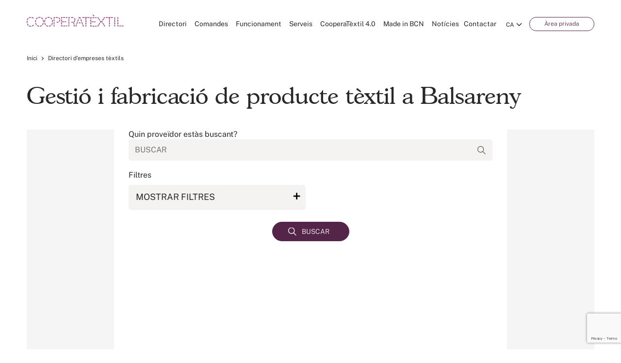

--- FILE ---
content_type: text/html; charset=UTF-8
request_url: https://www.cooperatextil.com/ca/fabricacio-producte-textil-balsareny
body_size: 34925
content:

<!DOCTYPE html>
<html lang="ca">

<head>
	<meta charset="utf-8" />
	<meta name="viewport" content="width=device-width, initial-scale=1.0, maximum-scale=1.0" />

	<link rel="preload" href="https://www.cooperatextil.com/wp-content/themes/cooperatextil/assets/css/fonts/gascogne-light-webfont.woff2" as="font" type="font/woff2" crossorigin>
	<link rel="preload" href="https://www.cooperatextil.com/wp-content/themes/cooperatextil/assets/css/fonts/gascogne-xlight-webfont.woff2" as="font" type="font/woff2" crossorigin>
	<link rel="preload" href="https://www.cooperatextil.com/wp-content/themes/cooperatextil/assets/css/fonts/gascogne-demibold-webfont.woff2" as="font" type="font/woff2" crossorigin>
	<link rel="preload" href="https://www.cooperatextil.com/wp-content/themes/cooperatextil/assets/css/fonts/public-sans-v5-latin-500.woff2" as="font" type="font/woff2" crossorigin>
	<link rel="preload" href="https://www.cooperatextil.com/wp-content/themes/cooperatextil/assets/css/fonts/public-sans-v5-latin-100.woff2" as="font" type="font/woff2" crossorigin>
	<link rel="preload" href="https://www.cooperatextil.com/wp-content/themes/cooperatextil/assets/css/fonts/public-sans-v5-latin-600.woff2" as="font" type="font/woff2" crossorigin>
	<link rel="preload" href="https://www.cooperatextil.com/wp-content/themes/cooperatextil/assets/css/fonts/public-sans-v5-latin-regular.woff2" as="font" type="font/woff2" crossorigin>
	<link rel="preload" href="https://www.cooperatextil.com/wp-content/themes/cooperatextil/assets/css/fonts/public-sans-v5-latin-700.woff2" as="font" type="font/woff2" crossorigin>
	<link rel="preload" href="https://www.cooperatextil.com/wp-content/themes/cooperatextil/assets/css/fonts/public-sans-v5-latin-300.woff2" as="font" type="font/woff2" crossorigin>

	<meta name="facebook-domain-verification" content="qjtbt9gvbsjwaumlc7zcrpxmenz01k" />
	<meta name="csrf-token" content="1Hwo1aKmaeZNDt6r4ZP9eogC329Jiz21pnFk7kA5">
	<meta name='robots' content='index, follow, max-image-preview:large, max-snippet:-1, max-video-preview:-1' />
<link rel="alternate" hreflang="ca" href="https://www.cooperatextil.com/ca/fabricacio-producte-textil-balsareny" />
<link rel="alternate" hreflang="es" href="https://www.cooperatextil.com/fabricacion-producto-textil-balsareny" />
<link rel="alternate" hreflang="en" href="https://www.cooperatextil.com/en/fabrication-product-textile-balsareny" />
<link rel="alternate" hreflang="x-default" href="https://www.cooperatextil.com/fabricacion-producto-textil-balsareny" />
<script id="cookieyes" type="text/javascript" src="https://cdn-cookieyes.com/client_data/be43a76424f06c3bf44300b17d8d864e/script.js"></script>
	<!-- This site is optimized with the Yoast SEO plugin v20.3 - https://yoast.com/wordpress/plugins/seo/ -->
	<title>Fabricació de producte tèxtil a Balsareny | Cooperatèxtil</title>
	<meta name="description" content="Busca, troba i connecta amb l’empresa de gestió, desenvolupament i fabricació de producte tèxtil  a Balsareny que millor s’adapti a les teves necessitats" />
	<link rel="canonical" href="https://www.cooperatextil.com/ca/fabricacio-producte-textil-balsareny" />
	<meta property="og:locale" content="ca_ES" />
	<meta property="og:type" content="website" />
	<meta property="og:title" content="Fabricació de producte tèxtil a Balsareny | Cooperatèxtil" />
	<meta property="og:description" content="Busca, troba i connecta amb l’empresa de gestió, desenvolupament i fabricació de producte tèxtil  a Balsareny que millor s’adapti a les teves necessitats" />
	<meta property="og:site_name" content="Cooperatèxtil" />
	<meta name="twitter:card" content="summary_large_image" />
	<meta name="twitter:site" content="@cooperatextil" />
	<!-- / Yoast SEO plugin. -->


<link rel='dns-prefetch' href='//s.w.org' />
<link rel='stylesheet' id='cooperatextil-wp-accordion-css'  href='https://www.cooperatextil.com/wp-content/themes/cooperatextil/assets/css/accordion.css' type='text/css' media='all' />
<link rel='stylesheet' id='cooperatextil-select2-css'  href='https://www.cooperatextil.com/wp-content/themes/cooperatextil/assets/css/select2.min.css' type='text/css' media='all' />
<link rel='stylesheet' id='wp-block-library-css'  href='https://www.cooperatextil.com/wp-includes/css/dist/block-library/style.min.css' type='text/css' media='all' />
<style id='global-styles-inline-css' type='text/css'>
body{--wp--preset--color--black: #000000;--wp--preset--color--cyan-bluish-gray: #abb8c3;--wp--preset--color--white: #ffffff;--wp--preset--color--pale-pink: #f78da7;--wp--preset--color--vivid-red: #cf2e2e;--wp--preset--color--luminous-vivid-orange: #ff6900;--wp--preset--color--luminous-vivid-amber: #fcb900;--wp--preset--color--light-green-cyan: #7bdcb5;--wp--preset--color--vivid-green-cyan: #00d084;--wp--preset--color--pale-cyan-blue: #8ed1fc;--wp--preset--color--vivid-cyan-blue: #0693e3;--wp--preset--color--vivid-purple: #9b51e0;--wp--preset--gradient--vivid-cyan-blue-to-vivid-purple: linear-gradient(135deg,rgba(6,147,227,1) 0%,rgb(155,81,224) 100%);--wp--preset--gradient--light-green-cyan-to-vivid-green-cyan: linear-gradient(135deg,rgb(122,220,180) 0%,rgb(0,208,130) 100%);--wp--preset--gradient--luminous-vivid-amber-to-luminous-vivid-orange: linear-gradient(135deg,rgba(252,185,0,1) 0%,rgba(255,105,0,1) 100%);--wp--preset--gradient--luminous-vivid-orange-to-vivid-red: linear-gradient(135deg,rgba(255,105,0,1) 0%,rgb(207,46,46) 100%);--wp--preset--gradient--very-light-gray-to-cyan-bluish-gray: linear-gradient(135deg,rgb(238,238,238) 0%,rgb(169,184,195) 100%);--wp--preset--gradient--cool-to-warm-spectrum: linear-gradient(135deg,rgb(74,234,220) 0%,rgb(151,120,209) 20%,rgb(207,42,186) 40%,rgb(238,44,130) 60%,rgb(251,105,98) 80%,rgb(254,248,76) 100%);--wp--preset--gradient--blush-light-purple: linear-gradient(135deg,rgb(255,206,236) 0%,rgb(152,150,240) 100%);--wp--preset--gradient--blush-bordeaux: linear-gradient(135deg,rgb(254,205,165) 0%,rgb(254,45,45) 50%,rgb(107,0,62) 100%);--wp--preset--gradient--luminous-dusk: linear-gradient(135deg,rgb(255,203,112) 0%,rgb(199,81,192) 50%,rgb(65,88,208) 100%);--wp--preset--gradient--pale-ocean: linear-gradient(135deg,rgb(255,245,203) 0%,rgb(182,227,212) 50%,rgb(51,167,181) 100%);--wp--preset--gradient--electric-grass: linear-gradient(135deg,rgb(202,248,128) 0%,rgb(113,206,126) 100%);--wp--preset--gradient--midnight: linear-gradient(135deg,rgb(2,3,129) 0%,rgb(40,116,252) 100%);--wp--preset--duotone--dark-grayscale: url('#wp-duotone-dark-grayscale');--wp--preset--duotone--grayscale: url('#wp-duotone-grayscale');--wp--preset--duotone--purple-yellow: url('#wp-duotone-purple-yellow');--wp--preset--duotone--blue-red: url('#wp-duotone-blue-red');--wp--preset--duotone--midnight: url('#wp-duotone-midnight');--wp--preset--duotone--magenta-yellow: url('#wp-duotone-magenta-yellow');--wp--preset--duotone--purple-green: url('#wp-duotone-purple-green');--wp--preset--duotone--blue-orange: url('#wp-duotone-blue-orange');--wp--preset--font-size--small: 13px;--wp--preset--font-size--medium: 20px;--wp--preset--font-size--large: 36px;--wp--preset--font-size--x-large: 42px;}.has-black-color{color: var(--wp--preset--color--black) !important;}.has-cyan-bluish-gray-color{color: var(--wp--preset--color--cyan-bluish-gray) !important;}.has-white-color{color: var(--wp--preset--color--white) !important;}.has-pale-pink-color{color: var(--wp--preset--color--pale-pink) !important;}.has-vivid-red-color{color: var(--wp--preset--color--vivid-red) !important;}.has-luminous-vivid-orange-color{color: var(--wp--preset--color--luminous-vivid-orange) !important;}.has-luminous-vivid-amber-color{color: var(--wp--preset--color--luminous-vivid-amber) !important;}.has-light-green-cyan-color{color: var(--wp--preset--color--light-green-cyan) !important;}.has-vivid-green-cyan-color{color: var(--wp--preset--color--vivid-green-cyan) !important;}.has-pale-cyan-blue-color{color: var(--wp--preset--color--pale-cyan-blue) !important;}.has-vivid-cyan-blue-color{color: var(--wp--preset--color--vivid-cyan-blue) !important;}.has-vivid-purple-color{color: var(--wp--preset--color--vivid-purple) !important;}.has-black-background-color{background-color: var(--wp--preset--color--black) !important;}.has-cyan-bluish-gray-background-color{background-color: var(--wp--preset--color--cyan-bluish-gray) !important;}.has-white-background-color{background-color: var(--wp--preset--color--white) !important;}.has-pale-pink-background-color{background-color: var(--wp--preset--color--pale-pink) !important;}.has-vivid-red-background-color{background-color: var(--wp--preset--color--vivid-red) !important;}.has-luminous-vivid-orange-background-color{background-color: var(--wp--preset--color--luminous-vivid-orange) !important;}.has-luminous-vivid-amber-background-color{background-color: var(--wp--preset--color--luminous-vivid-amber) !important;}.has-light-green-cyan-background-color{background-color: var(--wp--preset--color--light-green-cyan) !important;}.has-vivid-green-cyan-background-color{background-color: var(--wp--preset--color--vivid-green-cyan) !important;}.has-pale-cyan-blue-background-color{background-color: var(--wp--preset--color--pale-cyan-blue) !important;}.has-vivid-cyan-blue-background-color{background-color: var(--wp--preset--color--vivid-cyan-blue) !important;}.has-vivid-purple-background-color{background-color: var(--wp--preset--color--vivid-purple) !important;}.has-black-border-color{border-color: var(--wp--preset--color--black) !important;}.has-cyan-bluish-gray-border-color{border-color: var(--wp--preset--color--cyan-bluish-gray) !important;}.has-white-border-color{border-color: var(--wp--preset--color--white) !important;}.has-pale-pink-border-color{border-color: var(--wp--preset--color--pale-pink) !important;}.has-vivid-red-border-color{border-color: var(--wp--preset--color--vivid-red) !important;}.has-luminous-vivid-orange-border-color{border-color: var(--wp--preset--color--luminous-vivid-orange) !important;}.has-luminous-vivid-amber-border-color{border-color: var(--wp--preset--color--luminous-vivid-amber) !important;}.has-light-green-cyan-border-color{border-color: var(--wp--preset--color--light-green-cyan) !important;}.has-vivid-green-cyan-border-color{border-color: var(--wp--preset--color--vivid-green-cyan) !important;}.has-pale-cyan-blue-border-color{border-color: var(--wp--preset--color--pale-cyan-blue) !important;}.has-vivid-cyan-blue-border-color{border-color: var(--wp--preset--color--vivid-cyan-blue) !important;}.has-vivid-purple-border-color{border-color: var(--wp--preset--color--vivid-purple) !important;}.has-vivid-cyan-blue-to-vivid-purple-gradient-background{background: var(--wp--preset--gradient--vivid-cyan-blue-to-vivid-purple) !important;}.has-light-green-cyan-to-vivid-green-cyan-gradient-background{background: var(--wp--preset--gradient--light-green-cyan-to-vivid-green-cyan) !important;}.has-luminous-vivid-amber-to-luminous-vivid-orange-gradient-background{background: var(--wp--preset--gradient--luminous-vivid-amber-to-luminous-vivid-orange) !important;}.has-luminous-vivid-orange-to-vivid-red-gradient-background{background: var(--wp--preset--gradient--luminous-vivid-orange-to-vivid-red) !important;}.has-very-light-gray-to-cyan-bluish-gray-gradient-background{background: var(--wp--preset--gradient--very-light-gray-to-cyan-bluish-gray) !important;}.has-cool-to-warm-spectrum-gradient-background{background: var(--wp--preset--gradient--cool-to-warm-spectrum) !important;}.has-blush-light-purple-gradient-background{background: var(--wp--preset--gradient--blush-light-purple) !important;}.has-blush-bordeaux-gradient-background{background: var(--wp--preset--gradient--blush-bordeaux) !important;}.has-luminous-dusk-gradient-background{background: var(--wp--preset--gradient--luminous-dusk) !important;}.has-pale-ocean-gradient-background{background: var(--wp--preset--gradient--pale-ocean) !important;}.has-electric-grass-gradient-background{background: var(--wp--preset--gradient--electric-grass) !important;}.has-midnight-gradient-background{background: var(--wp--preset--gradient--midnight) !important;}.has-small-font-size{font-size: var(--wp--preset--font-size--small) !important;}.has-medium-font-size{font-size: var(--wp--preset--font-size--medium) !important;}.has-large-font-size{font-size: var(--wp--preset--font-size--large) !important;}.has-x-large-font-size{font-size: var(--wp--preset--font-size--x-large) !important;}
</style>
<link rel='stylesheet' id='contact-form-7-css'  href='https://www.cooperatextil.com/wp-content/plugins/contact-form-7/includes/css/styles.css' type='text/css' media='all' />
<link rel='stylesheet' id='cooperatextil-wp-normalize-css'  href='https://www.cooperatextil.com/wp-content/themes/cooperatextil/assets/css/normalize.css' type='text/css' media='all' />
<link rel='stylesheet' id='cooperatextil-wp-style-css'  href='https://www.cooperatextil.com/wp-content/themes/cooperatextil/assets/css/style.css' type='text/css' media='all' />
<link rel='stylesheet' id='cooperatextil-wp-component-css'  href='https://www.cooperatextil.com/wp-content/themes/cooperatextil/assets/css/component.css' type='text/css' media='all' />
<link rel='stylesheet' id='cooperatextil-wp-mobile-menu-css'  href='https://www.cooperatextil.com/wp-content/themes/cooperatextil/assets/css/mobile-menu.css' type='text/css' media='all' />
<link rel='stylesheet' id='cooperatextil-wp-fonts-css'  href='https://www.cooperatextil.com/wp-content/themes/cooperatextil/assets/css/fonts.css' type='text/css' media='all' />
<link rel='stylesheet' id='cooperatextil-wp-owl-carousel-css'  href='https://www.cooperatextil.com/wp-content/themes/cooperatextil/assets/css/owl.carousel.css' type='text/css' media='all' />
<link rel='stylesheet' id='cooperatextil-wp-ddsmoothmenu-css'  href='https://www.cooperatextil.com/wp-content/themes/cooperatextil/assets/css/ddsmoothmenu.css' type='text/css' media='all' />
<link rel='stylesheet' id='cooperatextil-wp-flexslider-css'  href='https://www.cooperatextil.com/wp-content/themes/cooperatextil/assets/css/flexslider.css' type='text/css' media='all' />
<link rel='stylesheet' id='cooperatextil-wp-selectbox-css'  href='https://www.cooperatextil.com/wp-content/themes/cooperatextil/assets/css/jquery.selectbox.css' type='text/css' media='all' />
<link rel='stylesheet' id='cooperatextil-wp-swiper-css'  href='https://www.cooperatextil.com/wp-content/themes/cooperatextil/assets/css/swiper.min.css' type='text/css' media='all' />
<link rel='stylesheet' id='cooperatextil-wp-fancybox-css'  href='https://www.cooperatextil.com/wp-content/themes/cooperatextil/assets/css/jquery.fancybox.css' type='text/css' media='all' />
<link rel='stylesheet' id='cooperatextil-wp-overwrite-css'  href='https://www.cooperatextil.com/wp-content/themes/cooperatextil/overwrite.css' type='text/css' media='all' />
<link rel='stylesheet' id='cooperatextil-wp-media-css'  href='https://www.cooperatextil.com/wp-content/themes/cooperatextil/assets/css/media.css' type='text/css' media='all' />
<link rel='stylesheet' id='cooperatextil-wp-override-media-css'  href='https://www.cooperatextil.com/wp-content/themes/cooperatextil/override-media.css' type='text/css' media='all' />
<script type='text/javascript' id='wpml-cookie-js-extra'>
/* <![CDATA[ */
var wpml_cookies = {"wp-wpml_current_language":{"value":"ca","expires":1,"path":"\/"}};
var wpml_cookies = {"wp-wpml_current_language":{"value":"en","expires":1,"path":"\/"}};
var wpml_cookies = {"wp-wpml_current_language":{"value":"es","expires":1,"path":"\/"}};
var wpml_cookies = {"wp-wpml_current_language":{"value":"ca","expires":1,"path":"\/"}};
var wpml_cookies = {"wp-wpml_current_language":{"value":"en","expires":1,"path":"\/"}};
var wpml_cookies = {"wp-wpml_current_language":{"value":"es","expires":1,"path":"\/"}};
var wpml_cookies = {"wp-wpml_current_language":{"value":"ca","expires":1,"path":"\/"}};
var wpml_cookies = {"wp-wpml_current_language":{"value":"en","expires":1,"path":"\/"}};
var wpml_cookies = {"wp-wpml_current_language":{"value":"es","expires":1,"path":"\/"}};
var wpml_cookies = {"wp-wpml_current_language":{"value":"ca","expires":1,"path":"\/"}};
var wpml_cookies = {"wp-wpml_current_language":{"value":"en","expires":1,"path":"\/"}};
var wpml_cookies = {"wp-wpml_current_language":{"value":"es","expires":1,"path":"\/"}};
var wpml_cookies = {"wp-wpml_current_language":{"value":"ca","expires":1,"path":"\/"}};
var wpml_cookies = {"wp-wpml_current_language":{"value":"en","expires":1,"path":"\/"}};
var wpml_cookies = {"wp-wpml_current_language":{"value":"es","expires":1,"path":"\/"}};
var wpml_cookies = {"wp-wpml_current_language":{"value":"ca","expires":1,"path":"\/"}};
var wpml_cookies = {"wp-wpml_current_language":{"value":"en","expires":1,"path":"\/"}};
var wpml_cookies = {"wp-wpml_current_language":{"value":"es","expires":1,"path":"\/"}};
var wpml_cookies = {"wp-wpml_current_language":{"value":"ca","expires":1,"path":"\/"}};
var wpml_cookies = {"wp-wpml_current_language":{"value":"en","expires":1,"path":"\/"}};
var wpml_cookies = {"wp-wpml_current_language":{"value":"es","expires":1,"path":"\/"}};
var wpml_cookies = {"wp-wpml_current_language":{"value":"ca","expires":1,"path":"\/"}};
var wpml_cookies = {"wp-wpml_current_language":{"value":"en","expires":1,"path":"\/"}};
var wpml_cookies = {"wp-wpml_current_language":{"value":"es","expires":1,"path":"\/"}};
var wpml_cookies = {"wp-wpml_current_language":{"value":"ca","expires":1,"path":"\/"}};
var wpml_cookies = {"wp-wpml_current_language":{"value":"en","expires":1,"path":"\/"}};
var wpml_cookies = {"wp-wpml_current_language":{"value":"es","expires":1,"path":"\/"}};
var wpml_cookies = {"wp-wpml_current_language":{"value":"ca","expires":1,"path":"\/"}};
var wpml_cookies = {"wp-wpml_current_language":{"value":"en","expires":1,"path":"\/"}};
var wpml_cookies = {"wp-wpml_current_language":{"value":"es","expires":1,"path":"\/"}};
var wpml_cookies = {"wp-wpml_current_language":{"value":"ca","expires":1,"path":"\/"}};
var wpml_cookies = {"wp-wpml_current_language":{"value":"en","expires":1,"path":"\/"}};
var wpml_cookies = {"wp-wpml_current_language":{"value":"es","expires":1,"path":"\/"}};
var wpml_cookies = {"wp-wpml_current_language":{"value":"ca","expires":1,"path":"\/"}};
var wpml_cookies = {"wp-wpml_current_language":{"value":"en","expires":1,"path":"\/"}};
var wpml_cookies = {"wp-wpml_current_language":{"value":"es","expires":1,"path":"\/"}};
var wpml_cookies = {"wp-wpml_current_language":{"value":"ca","expires":1,"path":"\/"}};
var wpml_cookies = {"wp-wpml_current_language":{"value":"en","expires":1,"path":"\/"}};
var wpml_cookies = {"wp-wpml_current_language":{"value":"es","expires":1,"path":"\/"}};
var wpml_cookies = {"wp-wpml_current_language":{"value":"ca","expires":1,"path":"\/"}};
var wpml_cookies = {"wp-wpml_current_language":{"value":"en","expires":1,"path":"\/"}};
var wpml_cookies = {"wp-wpml_current_language":{"value":"es","expires":1,"path":"\/"}};
var wpml_cookies = {"wp-wpml_current_language":{"value":"ca","expires":1,"path":"\/"}};
var wpml_cookies = {"wp-wpml_current_language":{"value":"en","expires":1,"path":"\/"}};
var wpml_cookies = {"wp-wpml_current_language":{"value":"es","expires":1,"path":"\/"}};
var wpml_cookies = {"wp-wpml_current_language":{"value":"ca","expires":1,"path":"\/"}};
var wpml_cookies = {"wp-wpml_current_language":{"value":"en","expires":1,"path":"\/"}};
var wpml_cookies = {"wp-wpml_current_language":{"value":"es","expires":1,"path":"\/"}};
var wpml_cookies = {"wp-wpml_current_language":{"value":"ca","expires":1,"path":"\/"}};
var wpml_cookies = {"wp-wpml_current_language":{"value":"en","expires":1,"path":"\/"}};
var wpml_cookies = {"wp-wpml_current_language":{"value":"es","expires":1,"path":"\/"}};
var wpml_cookies = {"wp-wpml_current_language":{"value":"ca","expires":1,"path":"\/"}};
var wpml_cookies = {"wp-wpml_current_language":{"value":"en","expires":1,"path":"\/"}};
var wpml_cookies = {"wp-wpml_current_language":{"value":"es","expires":1,"path":"\/"}};
var wpml_cookies = {"wp-wpml_current_language":{"value":"ca","expires":1,"path":"\/"}};
var wpml_cookies = {"wp-wpml_current_language":{"value":"en","expires":1,"path":"\/"}};
var wpml_cookies = {"wp-wpml_current_language":{"value":"es","expires":1,"path":"\/"}};
var wpml_cookies = {"wp-wpml_current_language":{"value":"ca","expires":1,"path":"\/"}};
var wpml_cookies = {"wp-wpml_current_language":{"value":"en","expires":1,"path":"\/"}};
var wpml_cookies = {"wp-wpml_current_language":{"value":"es","expires":1,"path":"\/"}};
var wpml_cookies = {"wp-wpml_current_language":{"value":"ca","expires":1,"path":"\/"}};
var wpml_cookies = {"wp-wpml_current_language":{"value":"en","expires":1,"path":"\/"}};
var wpml_cookies = {"wp-wpml_current_language":{"value":"es","expires":1,"path":"\/"}};
var wpml_cookies = {"wp-wpml_current_language":{"value":"ca","expires":1,"path":"\/"}};
var wpml_cookies = {"wp-wpml_current_language":{"value":"en","expires":1,"path":"\/"}};
var wpml_cookies = {"wp-wpml_current_language":{"value":"es","expires":1,"path":"\/"}};
var wpml_cookies = {"wp-wpml_current_language":{"value":"ca","expires":1,"path":"\/"}};
var wpml_cookies = {"wp-wpml_current_language":{"value":"en","expires":1,"path":"\/"}};
var wpml_cookies = {"wp-wpml_current_language":{"value":"es","expires":1,"path":"\/"}};
var wpml_cookies = {"wp-wpml_current_language":{"value":"ca","expires":1,"path":"\/"}};
var wpml_cookies = {"wp-wpml_current_language":{"value":"en","expires":1,"path":"\/"}};
var wpml_cookies = {"wp-wpml_current_language":{"value":"es","expires":1,"path":"\/"}};
var wpml_cookies = {"wp-wpml_current_language":{"value":"ca","expires":1,"path":"\/"}};
var wpml_cookies = {"wp-wpml_current_language":{"value":"en","expires":1,"path":"\/"}};
var wpml_cookies = {"wp-wpml_current_language":{"value":"es","expires":1,"path":"\/"}};
var wpml_cookies = {"wp-wpml_current_language":{"value":"ca","expires":1,"path":"\/"}};
var wpml_cookies = {"wp-wpml_current_language":{"value":"en","expires":1,"path":"\/"}};
var wpml_cookies = {"wp-wpml_current_language":{"value":"es","expires":1,"path":"\/"}};
var wpml_cookies = {"wp-wpml_current_language":{"value":"ca","expires":1,"path":"\/"}};
var wpml_cookies = {"wp-wpml_current_language":{"value":"en","expires":1,"path":"\/"}};
var wpml_cookies = {"wp-wpml_current_language":{"value":"es","expires":1,"path":"\/"}};
var wpml_cookies = {"wp-wpml_current_language":{"value":"ca","expires":1,"path":"\/"}};
var wpml_cookies = {"wp-wpml_current_language":{"value":"en","expires":1,"path":"\/"}};
var wpml_cookies = {"wp-wpml_current_language":{"value":"es","expires":1,"path":"\/"}};
var wpml_cookies = {"wp-wpml_current_language":{"value":"ca","expires":1,"path":"\/"}};
var wpml_cookies = {"wp-wpml_current_language":{"value":"ca","expires":1,"path":"\/"}};
var wpml_cookies = {"wp-wpml_current_language":{"value":"ca","expires":1,"path":"\/"}};
/* ]]> */
</script>
<script type='text/javascript' src='https://www.cooperatextil.com/wp-content/plugins/sitepress-multilingual-cms/res/js/cookies/language-cookie.js' id='wpml-cookie-js'></script>
<link rel="https://api.w.org/" href="https://www.cooperatextil.com/ca/wp-json/" /><link rel="EditURI" type="application/rsd+xml" title="RSD" href="https://www.cooperatextil.com/xmlrpc.php?rsd" />
<link rel="wlwmanifest" type="application/wlwmanifest+xml" href="https://www.cooperatextil.com/wp-includes/wlwmanifest.xml" /> 
<meta name="generator" content="WordPress 6.0" />
<meta name="generator" content="WPML ver:4.7.6 stt:8,1,2;" />
<!-- Google Tag Manager -->
	<script>(function(w,d,s,l,i){w[l]=w[l]||[];w[l].push({'gtm.start':
	new Date().getTime(),event:'gtm.js'});var f=d.getElementsByTagName(s)[0],
	j=d.createElement(s),dl=l!='dataLayer'?'&l='+l:'';j.async=true;j.src=
	'https://www.googletagmanager.com/gtm.js?id='+i+dl;f.parentNode.insertBefore(j,f);
	})(window,document,'script','dataLayer','GTM-KQQ7QJN');</script>
	<!-- End Google Tag Manager -->


<script type="application/ld+json" class="saswp-schema-markup-output">
[{"@context":"https:\/\/schema.org\/","@type":"WebSite","@id":"https:\/\/www.cooperatextil.com\/ca#website","headline":"Cooperat\u00e8xtil","name":"Cooperat\u00e8xtil","description":"Otro sitio realizado con WordPress","url":"https:\/\/www.cooperatextil.com\/ca","potentialAction":{"@type":"SearchAction","target":"https:\/\/www.cooperatextil.com\/ca?s={search_term_string}","query-input":"required name=search_term_string"}},

{"@context":"https:\/\/schema.org\/","@type":"Organization","@id":"https:\/\/www.cooperatextil.com\/ca#Organization","name":"Cooperat\u00e8xtil","url":"https:\/\/www.cooperatextil.com","sameAs":[]}]
</script>

<link rel="icon" href="https://www.cooperatextil.com/wp-content/uploads/2021/09/cropped-android-chrome-512x512-1-32x32.png" sizes="32x32" />
<link rel="icon" href="https://www.cooperatextil.com/wp-content/uploads/2021/09/cropped-android-chrome-512x512-1-192x192.png" sizes="192x192" />
<link rel="apple-touch-icon" href="https://www.cooperatextil.com/wp-content/uploads/2021/09/cropped-android-chrome-512x512-1-180x180.png" />
<meta name="msapplication-TileImage" content="https://www.cooperatextil.com/wp-content/uploads/2021/09/cropped-android-chrome-512x512-1-270x270.png" />
		<style type="text/css" id="wp-custom-css">
			.video-responsive {
  position: relative;
  padding-bottom: 56.25%; /* Relación 16:9 */
  height: 0;
  overflow: hidden;
  max-width: 100%;
}

.video-responsive iframe {
  position: absolute;
  top: 0;
  left: 0;
  width: 100%;
  height: 100%;
  border: none;
}

.a.login-btn {
    width: auto;
    background: #ffffff;
    padding: 3px 30px;
    transition: all .5s ease;
    font-size: 12px;
    color: #542549;
    line-height: 21px;
    border: 1px solid #542549;
    font-weight: 300;
    border-radius: 25px;
}

.icones-poligon {
  display: flex;
  justify-content: center;
  flex-wrap: wrap;
  gap: 2rem;
  padding: 2rem 1rem;
}

.icona-item {
  background-color: #f9f9f9;
  border-radius: 16px;
  box-shadow: 0 4px 10px rgba(0,0,0,0.05);
  padding: 1.5rem;
  width: 180px;
  text-align: center;
  transition: all 0.3s ease;
  cursor: pointer;
}

.icona-item:hover {
  transform: translateY(-5px);
  box-shadow: 0 8px 16px rgba(0,0,0,0.1);
  background-color: #ffffff;
}

.icona {
  width: 60px;
  height: 60px;
  margin-bottom: 1rem;
}

.icona-item p {
  font-size: 1rem;
  color: #333;
  margin: 0;
}

.missio {
  text-align: center;
  padding: 4rem 1.5rem;
  background: linear-gradient(135deg, #f0f0f0, #ffffff);
  border-radius: 20px;
  box-shadow: 0 8px 20px rgba(0, 0, 0, 0.05);
  margin: 2rem auto;
  max-width: 900px;
}

.titol-missio {
  font-size: 2rem;
  font-weight: 700;
  color: #1c1c1c;
  margin-bottom: 1.5rem;
  font-family: 'Montserrat', sans-serif;
}

.text-missio {
	text-align: left;
  font-size: 1.2rem;
  font-weight: 400;
  color: #444444;
  max-width: 760px;
  margin: 0 auto;
  line-height: 1.8;
  font-family: 'Open Sans', sans-serif;
}

.cta-cooperatextil {
	overflow-x: unset;
  text-align: center;
  padding: 3rem 1rem;
  max-width: 900px;
  margin: 0 auto;
}

.cta-cooperatextil h2 {
  font-size: 2rem;
  font-weight: 700;
  margin-bottom: 1rem;
  color: #1c1c1c;
}

.cta-cooperatextil p {
  font-size: 1.2rem;
  color: #444444;
  line-height: 1.6;
  max-width: 700px;
  margin: 0 auto 2.5rem auto;
}

.cta-botons {
  display: flex;
  flex-wrap: wrap;
  justify-content: center;
  gap: 1rem;
  margin-top: 2rem;
}

.cta-btn {
  background-color: #003366; /* Color corporatiu o modificable */
  color: #ffffff;
  padding: 0.75rem 1.5rem;
  border-radius: 8px;
  text-decoration: none;
  font-weight: 600;
  transition: background-color 0.3s ease;
}

.cta-btn:hover {
  background-color: #001f4d;
}
		</style>
			<script>
		var directory_uri = 'https://www.cooperatextil.com/wp-content/themes/cooperatextil'
	</script>
</head>

<body >
	<!-- Google Tag Manager (noscript) -->
	<noscript><iframe src="https://www.googletagmanager.com/ns.html?id=GTM-KQQ7QJN" height="0" width="0" style="display:none;visibility:hidden"></iframe></noscript>
	<!-- End Google Tag Manager (noscript) -->

	<!--mobile-->
	<div class="mobile-menu">
		<div class="row">
			<div class="mob-main">
				<div class="mob-nav">
											<ul>
															<li>
																			<a href="https://www.cooperatextil.com/ca/directori-empreses-textils" class="active ">Directori</a>
																	</li>
															<li>
																			<a href="https://www.cooperatextil.com/ca/directori-comandes-textils" class="active ">Comandes</a>
																	</li>
															<li>
																			<a href="https://www.cooperatextil.com/ca/funcionament" class="active ">Funcionament</a>
																	</li>
															<li>
																			<a href="javascript:void(0)" class="active mbl-dropdown">Serveis</a>
										<ul class="">
											<li><a href="https://www.cooperatextil.com/ca/serveis" class="">Serveis</a></li>
																							<li><a href="https://www.cooperatextil.com/ca/serveis/serveis-gratuits" class="">Serveis Gratuïts</a></li>
																							<li><a href="https://www.cooperatextil.com/ca/serveis/serveis-premium" class="">Serveis Prèmium</a></li>
																							<li><a href="https://www.cooperatextil.com/ca/nova-app-cooperatextil" class="">Descobreix la nova App de Cooperatextil</a></li>
																					</ul>
																	</li>
															<li>
																			<a href="https://www.cooperatextil.com/ca/cooperatextil-4-0" class="active ">CooperaTèxtil 4.0</a>
																	</li>
															<li>
																			<a href="https://www.cooperatextil.com/ca/industria-textil-barcelona-catalunya" class="active ">Made in BCN</a>
																	</li>
															<li>
																			<a href="https://www.cooperatextil.com/ca/noticies-sector-textil" class="active ">Notícies</a>
																	</li>
															<li>
																			<a href="https://www.cooperatextil.com/ca/contactar" class="active ">Contactar</a>
																	</li>
													</ul>
									</div>
				<div class="mob-btm-lnks">
											<ul class="lang-select">
															<li><a class="active" href="https://www.cooperatextil.com/ca/fabricacio-producte-textil-balsareny">Català</a></li>
															<li><a class="" href="https://www.cooperatextil.com/fabricacion-producto-textil-balsareny">Español</a></li>
															<li><a class="" href="https://www.cooperatextil.com/en/fabrication-product-textile-balsareny">English</a></li>
													</ul>
										<ul class="other-mob-lnks">

						<li><a href="https://intranet.cooperatextil.com/dashboard" class="login-btn">Àrea privada</a></li>
						
					</ul>
				</div>
			</div>
		</div>
	</div>
	<!--mobile ends-->

	<div id="page">
		<!--Header Starts-->
		<header>
			<div class="top-menu">
				<div class="row">
					<div class="logo">
						<a href="https://www.cooperatextil.com/ca"><img src="https://www.cooperatextil.com/wp-content/themes/cooperatextil/assets/images/logo.svg" alt="cooperatextil" title="cooperatextil"></a>
					</div>

					<div class="top-rgt">
													<div class="lang-select">
								<select class="select_box">
																			<option value="https://www.cooperatextil.com/ca/fabricacio-producte-textil-balsareny" selected>CA</option>
																			<option value="https://www.cooperatextil.com/fabricacion-producto-textil-balsareny" >ES</option>
																			<option value="https://www.cooperatextil.com/en/fabrication-product-textile-balsareny" >EN</option>
																	</select>
							</div>
												<ul class="hd-links">

							<li><a href="https://intranet.cooperatextil.com/dashboard?locale=ca" class="login-btn">Àrea privada</a></li>

													</ul>
					</div>
					<!--Menu Starts-->
					<nav class="menu">

						<div id="cbp-hrmenu" class="cbp-hrmenu ddsmoothmenu">
															<ul>
																			<li>
											<a href="https://www.cooperatextil.com/ca/directori-empreses-textils" class="">Directori</a>
																					</li>
																			<li>
											<a href="https://www.cooperatextil.com/ca/directori-comandes-textils" class="">Comandes</a>
																					</li>
																			<li>
											<a href="https://www.cooperatextil.com/ca/funcionament" class="">Funcionament</a>
																					</li>
																			<li>
											<a href="https://www.cooperatextil.com/ca/serveis" class="">Serveis</a>
																							<div class="cbp-hrsub">
													<div class="cbp-hrsub-inn">
														<div class="cbp-hrsub-inner-lft">
															<div class="sub-menu">
																<ul>
																																			<li>
																			<a href="https://www.cooperatextil.com/ca/serveis/serveis-gratuits">Serveis Gratuïts</a>
																		</li>
																																			<li>
																			<a href="https://www.cooperatextil.com/ca/serveis/serveis-premium">Serveis Prèmium</a>
																		</li>
																																			<li>
																			<a href="https://www.cooperatextil.com/ca/nova-app-cooperatextil">Descobreix la nova App de Cooperatextil</a>
																		</li>
																																	</ul>
															</div>
														</div>
													</div>
												</div>
																					</li>
																			<li>
											<a href="https://www.cooperatextil.com/ca/cooperatextil-4-0" class="">CooperaTèxtil 4.0</a>
																					</li>
																			<li>
											<a href="https://www.cooperatextil.com/ca/industria-textil-barcelona-catalunya" class="">Made in BCN</a>
																					</li>
																			<li>
											<a href="https://www.cooperatextil.com/ca/noticies-sector-textil" class="">Notícies</a>
																					</li>
																			<li>
											<a href="https://www.cooperatextil.com/ca/contactar" class="">Contactar</a>
																					</li>
																	</ul>
													</div>
					</nav>
					<!--Menu Ends-->
					<!--Mob Nav Icon-->
					<div class="m-menu">
						<a href="javascript:void(0);">
							<span></span>
							<span></span>
							<span></span>
						</a>
					</div>
					<!--Mob Nav Icon-->
				</div>
			</div>
		</header>
<div class="breadcrumb">
	<div class="row">
		<ul>
			<li><a href="https://www.cooperatextil.com/ca">Inici</a></li>
			<li>Directori d’empreses tèxtils</li>
		</ul>
	</div>
</div>
<!-- Breadcrumb -->


<section class="inner-banner-title directory">
	<div class="row">

					<h1>Gestió i fabricació de producte tèxtil  a Balsareny</h1>
						<p>Busca, troba i connecta amb <strong>l’empresa de gestió, desenvolupament i fabricació de producte tèxtil a Balsareny</strong> que millor s’adapti a les teves necessitats</p>
			</div>
</section>

<section class="directori">
	<div class="row">
		<div class="directori-lft directori-banner-left">
            <div  id="directori-banner-container-left" class="banner-container" style="display: none;"></div>
			<div class="buscar">
				<input id="mobile-search-lens" class="search-lens" type="submit" name="" value="">
				<input class="search-empresa" type="text" placeholder="BUSCAR" value=""/>
			</div>
			<div class="buscar-mob">
				<div class="filter-cnt">
					<div class="flt-search-btn">
						<input class="search-empresa" type="text" value="" />
						<button class="flt-srch"></button>
						<a href="javascript:void(0);"></a>
					</div>
				</div>
			</div>
			<div class="provincia">
				<div class="buscar">
					<select class="selector-poblacio" style="width: 100%">
						<option value="0">FILTRA PER POBLACIÓ</option>
					</select>
				</div>
			</div>
			<div class="fil-acc">
				<div class="provincia">
					<div class="buscar-mob filtre-poblacio">
						<select class="selector-poblacio" style="width: 100%">
							<option value="0">FILTRA PER POBLACIÓ</option>
						</select>
					</div>
				</div>
				<ul class="demo-accordion accordionjs" data-active-index="1">
					<!-- Section 1 -->
					<li id="data-cat-activitat" class="js-tags-category" data-cat="activitat">
						<div>
							<h3><span class="js-checkeds" style="display: none">0</span>Activitats/Serveis</h3>
						</div>
						<div>
							<ul>
                                                                            <li class="subcategoria-li">
                                                <div class="check-options">
                                                    <input class="subcategoria" id="subcat-fabricacio-i-gestio-del-producte" data-hola="hla" type="checkbox" name="subcategories" value="fabricacio-i-gestio-del-producte">
                                                    <label for="subcat-fabricacio-i-gestio-del-producte">
                                                        <span>
                                                            <span></span>
                                                        </span>

                                                        <p>Fabricació i gestió del producte</p>
                                                    </label>
                                                </div>

                                                <ul class="child-subcategories">
                                                                                                        <li>
                                                        <div class="check-options">
                                                            <input class="servei" id="amb-aprovisionament" type="checkbox" name="serveis" value="amb-aprovisionament" checked>
                                                            <label for="amb-aprovisionament">
                                                        <span>
                                                            <span></span>
                                                        </span>
                                                                <p>Amb aprovisionament</p>
                                                            </label>
                                                        </div>
                                                    </li>
                                                                                                        <li>
                                                        <div class="check-options">
                                                            <input class="servei" id="sense-aprovisionament" type="checkbox" name="serveis" value="sense-aprovisionament" checked>
                                                            <label for="sense-aprovisionament">
                                                        <span>
                                                            <span></span>
                                                        </span>
                                                                <p>Sense aprovisionament</p>
                                                            </label>
                                                        </div>
                                                    </li>
                                                                                                    </ul>
                                            </li>

                                                                                                                        <li class="subcategoria-li">
                                                <div class="check-options">
                                                    <input class="subcategoria" id="subcat-disseny" data-hola="hla" type="checkbox" name="subcategories" value="disseny">
                                                    <label for="subcat-disseny">
                                                        <span>
                                                            <span></span>
                                                        </span>

                                                        <p>Disseny</p>
                                                    </label>
                                                </div>

                                                <ul class="child-subcategories">
                                                                                                        <li>
                                                        <div class="check-options">
                                                            <input class="servei" id="moda" type="checkbox" name="serveis" value="moda" >
                                                            <label for="moda">
                                                        <span>
                                                            <span></span>
                                                        </span>
                                                                <p>Moda i producte</p>
                                                            </label>
                                                        </div>
                                                    </li>
                                                                                                        <li>
                                                        <div class="check-options">
                                                            <input class="servei" id="grafic" type="checkbox" name="serveis" value="grafic" >
                                                            <label for="grafic">
                                                        <span>
                                                            <span></span>
                                                        </span>
                                                                <p>Gràfic</p>
                                                            </label>
                                                        </div>
                                                    </li>
                                                                                                    </ul>
                                            </li>

                                                                                                                        <li class="subcategoria-li">
                                                <div class="check-options">
                                                    <input class="subcategoria" id="subcat-patronatge" data-hola="hla" type="checkbox" name="subcategories" value="patronatge">
                                                    <label for="subcat-patronatge">
                                                        <span>
                                                            <span></span>
                                                        </span>

                                                        <p>Patronatge</p>
                                                    </label>
                                                </div>

                                                <ul class="child-subcategories">
                                                                                                        <li>
                                                        <div class="check-options">
                                                            <input class="servei" id="manual" type="checkbox" name="serveis" value="manual" >
                                                            <label for="manual">
                                                        <span>
                                                            <span></span>
                                                        </span>
                                                                <p>Manual</p>
                                                            </label>
                                                        </div>
                                                    </li>
                                                                                                        <li>
                                                        <div class="check-options">
                                                            <input class="servei" id="digital" type="checkbox" name="serveis" value="digital" >
                                                            <label for="digital">
                                                        <span>
                                                            <span></span>
                                                        </span>
                                                                <p>Digital</p>
                                                            </label>
                                                        </div>
                                                    </li>
                                                                                                    </ul>
                                            </li>

                                                                                                                        <li class="subcategoria-li">
                                                <div class="check-options">
                                                    <input class="subcategoria" id="subcat-filatura" data-hola="hla" type="checkbox" name="subcategories" value="filatura">
                                                    <label for="subcat-filatura">
                                                        <span>
                                                            <span></span>
                                                        </span>

                                                        <p>Filatura</p>
                                                    </label>
                                                </div>

                                                <ul class="child-subcategories">
                                                                                                        <li>
                                                        <div class="check-options">
                                                            <input class="servei" id="fibra-tallada" type="checkbox" name="serveis" value="fibra-tallada" >
                                                            <label for="fibra-tallada">
                                                        <span>
                                                            <span></span>
                                                        </span>
                                                                <p>Fibra tallada</p>
                                                            </label>
                                                        </div>
                                                    </li>
                                                                                                        <li>
                                                        <div class="check-options">
                                                            <input class="servei" id="filament-continu" type="checkbox" name="serveis" value="filament-continu" >
                                                            <label for="filament-continu">
                                                        <span>
                                                            <span></span>
                                                        </span>
                                                                <p>Filament continu</p>
                                                            </label>
                                                        </div>
                                                    </li>
                                                                                                        <li>
                                                        <div class="check-options">
                                                            <input class="servei" id="fibra-fantasia" type="checkbox" name="serveis" value="fibra-fantasia" >
                                                            <label for="fibra-fantasia">
                                                        <span>
                                                            <span></span>
                                                        </span>
                                                                <p>Fibra fantasia</p>
                                                            </label>
                                                        </div>
                                                    </li>
                                                                                                        <li>
                                                        <div class="check-options">
                                                            <input class="servei" id="doblador" type="checkbox" name="serveis" value="doblador" >
                                                            <label for="doblador">
                                                        <span>
                                                            <span></span>
                                                        </span>
                                                                <p>Doblador</p>
                                                            </label>
                                                        </div>
                                                    </li>
                                                                                                        <li>
                                                        <div class="check-options">
                                                            <input class="servei" id="recobridor" type="checkbox" name="serveis" value="recobridor" >
                                                            <label for="recobridor">
                                                        <span>
                                                            <span></span>
                                                        </span>
                                                                <p>Recobridor</p>
                                                            </label>
                                                        </div>
                                                    </li>
                                                                                                    </ul>
                                            </li>

                                                                                                                        <li class="subcategoria-li">
                                                <div class="check-options">
                                                    <input class="subcategoria" id="subcat-teixidors" data-hola="hla" type="checkbox" name="subcategories" value="teixidors">
                                                    <label for="subcat-teixidors">
                                                        <span>
                                                            <span></span>
                                                        </span>

                                                        <p>Teixidors</p>
                                                    </label>
                                                </div>

                                                <ul class="child-subcategories">
                                                                                                        <li>
                                                        <div class="check-options">
                                                            <input class="servei" id="calada" type="checkbox" name="serveis" value="calada" >
                                                            <label for="calada">
                                                        <span>
                                                            <span></span>
                                                        </span>
                                                                <p>Calada/Plana</p>
                                                            </label>
                                                        </div>
                                                    </li>
                                                                                                        <li>
                                                        <div class="check-options">
                                                            <input class="servei" id="punt-tricotosa" type="checkbox" name="serveis" value="punt-tricotosa" >
                                                            <label for="punt-tricotosa">
                                                        <span>
                                                            <span></span>
                                                        </span>
                                                                <p>Punt tricotosa</p>
                                                            </label>
                                                        </div>
                                                    </li>
                                                                                                        <li>
                                                        <div class="check-options">
                                                            <input class="servei" id="punt-circular" type="checkbox" name="serveis" value="punt-circular" >
                                                            <label for="punt-circular">
                                                        <span>
                                                            <span></span>
                                                        </span>
                                                                <p>Punt circular</p>
                                                            </label>
                                                        </div>
                                                    </li>
                                                                                                        <li>
                                                        <div class="check-options">
                                                            <input class="servei" id="punt-calceteria" type="checkbox" name="serveis" value="punt-calceteria" >
                                                            <label for="punt-calceteria">
                                                        <span>
                                                            <span></span>
                                                        </span>
                                                                <p>Punt calceteria</p>
                                                            </label>
                                                        </div>
                                                    </li>
                                                                                                        <li>
                                                        <div class="check-options">
                                                            <input class="servei" id="punt-dordit-2" type="checkbox" name="serveis" value="punt-dordit-2" >
                                                            <label for="punt-dordit-2">
                                                        <span>
                                                            <span></span>
                                                        </span>
                                                                <p>Punt d'ordit: Ketten-Rashel</p>
                                                            </label>
                                                        </div>
                                                    </li>
                                                                                                        <li>
                                                        <div class="check-options">
                                                            <input class="servei" id="trenat" type="checkbox" name="serveis" value="trenat" >
                                                            <label for="trenat">
                                                        <span>
                                                            <span></span>
                                                        </span>
                                                                <p>Trenat</p>
                                                            </label>
                                                        </div>
                                                    </li>
                                                                                                        <li>
                                                        <div class="check-options">
                                                            <input class="servei" id="no-teixit" type="checkbox" name="serveis" value="no-teixit" >
                                                            <label for="no-teixit">
                                                        <span>
                                                            <span></span>
                                                        </span>
                                                                <p>No teixit</p>
                                                            </label>
                                                        </div>
                                                    </li>
                                                                                                        <li>
                                                        <div class="check-options">
                                                            <input class="servei" id="tecnics" type="checkbox" name="serveis" value="tecnics" >
                                                            <label for="tecnics">
                                                        <span>
                                                            <span></span>
                                                        </span>
                                                                <p>Tècnics</p>
                                                            </label>
                                                        </div>
                                                    </li>
                                                                                                        <li>
                                                        <div class="check-options">
                                                            <input class="servei" id="denim" type="checkbox" name="serveis" value="denim" >
                                                            <label for="denim">
                                                        <span>
                                                            <span></span>
                                                        </span>
                                                                <p>Denim</p>
                                                            </label>
                                                        </div>
                                                    </li>
                                                                                                        <li>
                                                        <div class="check-options">
                                                            <input class="servei" id="jacquards" type="checkbox" name="serveis" value="jacquards" >
                                                            <label for="jacquards">
                                                        <span>
                                                            <span></span>
                                                        </span>
                                                                <p>Jacquards</p>
                                                            </label>
                                                        </div>
                                                    </li>
                                                                                                        <li>
                                                        <div class="check-options">
                                                            <input class="servei" id="sostenibles-reciclats-eco-organics" type="checkbox" name="serveis" value="sostenibles-reciclats-eco-organics" >
                                                            <label for="sostenibles-reciclats-eco-organics">
                                                        <span>
                                                            <span></span>
                                                        </span>
                                                                <p>Sostenibles (reciclats, eco-orgànics)</p>
                                                            </label>
                                                        </div>
                                                    </li>
                                                                                                        <li>
                                                        <div class="check-options">
                                                            <input class="servei" id="3d-fabric" type="checkbox" name="serveis" value="3d-fabric" >
                                                            <label for="3d-fabric">
                                                        <span>
                                                            <span></span>
                                                        </span>
                                                                <p>Teixit 3D</p>
                                                            </label>
                                                        </div>
                                                    </li>
                                                                                                        <li>
                                                        <div class="check-options">
                                                            <input class="servei" id="ribbon" type="checkbox" name="serveis" value="ribbon" >
                                                            <label for="ribbon">
                                                        <span>
                                                            <span></span>
                                                        </span>
                                                                <p>Cinteria</p>
                                                            </label>
                                                        </div>
                                                    </li>
                                                                                                    </ul>
                                            </li>

                                                                                                                        <li class="subcategoria-li">
                                                <div class="check-options">
                                                    <input class="subcategoria" id="subcat-comercial-teixits" data-hola="hla" type="checkbox" name="subcategories" value="comercial-teixits">
                                                    <label for="subcat-comercial-teixits">
                                                        <span>
                                                            <span></span>
                                                        </span>

                                                        <p>Comercial teixits</p>
                                                    </label>
                                                </div>

                                                <ul class="child-subcategories">
                                                                                                        <li>
                                                        <div class="check-options">
                                                            <input class="servei" id="calada-tecnics" type="checkbox" name="serveis" value="calada-tecnics" >
                                                            <label for="calada-tecnics">
                                                        <span>
                                                            <span></span>
                                                        </span>
                                                                <p>Tècnics</p>
                                                            </label>
                                                        </div>
                                                    </li>
                                                                                                        <li>
                                                        <div class="check-options">
                                                            <input class="servei" id="calada-denim" type="checkbox" name="serveis" value="calada-denim" >
                                                            <label for="calada-denim">
                                                        <span>
                                                            <span></span>
                                                        </span>
                                                                <p>Denim</p>
                                                            </label>
                                                        </div>
                                                    </li>
                                                                                                        <li>
                                                        <div class="check-options">
                                                            <input class="servei" id="calada-jacquard" type="checkbox" name="serveis" value="calada-jacquard" >
                                                            <label for="calada-jacquard">
                                                        <span>
                                                            <span></span>
                                                        </span>
                                                                <p>Jacquard</p>
                                                            </label>
                                                        </div>
                                                    </li>
                                                                                                        <li>
                                                        <div class="check-options">
                                                            <input class="servei" id="calada-estampats" type="checkbox" name="serveis" value="calada-estampats" >
                                                            <label for="calada-estampats">
                                                        <span>
                                                            <span></span>
                                                        </span>
                                                                <p>Estampats</p>
                                                            </label>
                                                        </div>
                                                    </li>
                                                                                                        <li>
                                                        <div class="check-options">
                                                            <input class="servei" id="punt-tricotosa-2" type="checkbox" name="serveis" value="punt-tricotosa-2" >
                                                            <label for="punt-tricotosa-2">
                                                        <span>
                                                            <span></span>
                                                        </span>
                                                                <p>Punt tricotosa</p>
                                                            </label>
                                                        </div>
                                                    </li>
                                                                                                        <li>
                                                        <div class="check-options">
                                                            <input class="servei" id="punt-circular-2" type="checkbox" name="serveis" value="punt-circular-2" >
                                                            <label for="punt-circular-2">
                                                        <span>
                                                            <span></span>
                                                        </span>
                                                                <p>Punt circular</p>
                                                            </label>
                                                        </div>
                                                    </li>
                                                                                                        <li>
                                                        <div class="check-options">
                                                            <input class="servei" id="punt-dordit" type="checkbox" name="serveis" value="punt-dordit" >
                                                            <label for="punt-dordit">
                                                        <span>
                                                            <span></span>
                                                        </span>
                                                                <p>Punt d'ordit: Ketten-Rashel</p>
                                                            </label>
                                                        </div>
                                                    </li>
                                                                                                        <li>
                                                        <div class="check-options">
                                                            <input class="servei" id="calada-i-punt-sostenibles" type="checkbox" name="serveis" value="calada-i-punt-sostenibles" >
                                                            <label for="calada-i-punt-sostenibles">
                                                        <span>
                                                            <span></span>
                                                        </span>
                                                                <p>Sostenibles (reciclats, eco-orgànics)</p>
                                                            </label>
                                                        </div>
                                                    </li>
                                                                                                        <li>
                                                        <div class="check-options">
                                                            <input class="servei" id="trenat-2" type="checkbox" name="serveis" value="trenat-2" >
                                                            <label for="trenat-2">
                                                        <span>
                                                            <span></span>
                                                        </span>
                                                                <p>Trenat</p>
                                                            </label>
                                                        </div>
                                                    </li>
                                                                                                        <li>
                                                        <div class="check-options">
                                                            <input class="servei" id="no-teixit-2" type="checkbox" name="serveis" value="no-teixit-2" >
                                                            <label for="no-teixit-2">
                                                        <span>
                                                            <span></span>
                                                        </span>
                                                                <p>No teixit</p>
                                                            </label>
                                                        </div>
                                                    </li>
                                                                                                        <li>
                                                        <div class="check-options">
                                                            <input class="servei" id="calada-plana" type="checkbox" name="serveis" value="calada-plana" >
                                                            <label for="calada-plana">
                                                        <span>
                                                            <span></span>
                                                        </span>
                                                                <p>Calada/Plana</p>
                                                            </label>
                                                        </div>
                                                    </li>
                                                                                                        <li>
                                                        <div class="check-options">
                                                            <input class="servei" id="punt-calceteria-2" type="checkbox" name="serveis" value="punt-calceteria-2" >
                                                            <label for="punt-calceteria-2">
                                                        <span>
                                                            <span></span>
                                                        </span>
                                                                <p>Punt calceteria</p>
                                                            </label>
                                                        </div>
                                                    </li>
                                                                                                        <li>
                                                        <div class="check-options">
                                                            <input class="servei" id="tejido-3d-2" type="checkbox" name="serveis" value="tejido-3d-2" >
                                                            <label for="tejido-3d-2">
                                                        <span>
                                                            <span></span>
                                                        </span>
                                                                <p>Teixit 3D</p>
                                                            </label>
                                                        </div>
                                                    </li>
                                                                                                    </ul>
                                            </li>

                                                                                                                        <li class="subcategoria-li">
                                                <div class="check-options">
                                                    <input class="subcategoria" id="subcat-tints-i-acabats" data-hola="hla" type="checkbox" name="subcategories" value="tints-i-acabats">
                                                    <label for="subcat-tints-i-acabats">
                                                        <span>
                                                            <span></span>
                                                        </span>

                                                        <p>Tints i acabats</p>
                                                    </label>
                                                </div>

                                                <ul class="child-subcategories">
                                                                                                        <li>
                                                        <div class="check-options">
                                                            <input class="servei" id="acabats" type="checkbox" name="serveis" value="acabats" >
                                                            <label for="acabats">
                                                        <span>
                                                            <span></span>
                                                        </span>
                                                                <p>Acabats</p>
                                                            </label>
                                                        </div>
                                                    </li>
                                                                                                        <li>
                                                        <div class="check-options">
                                                            <input class="servei" id="tintura-metres-linials" type="checkbox" name="serveis" value="tintura-metres-linials" >
                                                            <label for="tintura-metres-linials">
                                                        <span>
                                                            <span></span>
                                                        </span>
                                                                <p>Tintura metres linials</p>
                                                            </label>
                                                        </div>
                                                    </li>
                                                                                                        <li>
                                                        <div class="check-options">
                                                            <input class="servei" id="tintura-en-peca-confeccionada" type="checkbox" name="serveis" value="tintura-en-peca-confeccionada" >
                                                            <label for="tintura-en-peca-confeccionada">
                                                        <span>
                                                            <span></span>
                                                        </span>
                                                                <p>Tintura en peça confeccionada</p>
                                                            </label>
                                                        </div>
                                                    </li>
                                                                                                        <li>
                                                        <div class="check-options">
                                                            <input class="servei" id="filatura-materies" type="checkbox" name="serveis" value="filatura-materies" >
                                                            <label for="filatura-materies">
                                                        <span>
                                                            <span></span>
                                                        </span>
                                                                <p>Filatura-matèries</p>
                                                            </label>
                                                        </div>
                                                    </li>
                                                                                                        <li>
                                                        <div class="check-options">
                                                            <input class="servei" id="accessoris" type="checkbox" name="serveis" value="accessoris" >
                                                            <label for="accessoris">
                                                        <span>
                                                            <span></span>
                                                        </span>
                                                                <p>Accessoris</p>
                                                            </label>
                                                        </div>
                                                    </li>
                                                                                                        <li>
                                                        <div class="check-options">
                                                            <input class="servei" id="farcits" type="checkbox" name="serveis" value="farcits" >
                                                            <label for="farcits">
                                                        <span>
                                                            <span></span>
                                                        </span>
                                                                <p>Farcits</p>
                                                            </label>
                                                        </div>
                                                    </li>
                                                                                                        <li>
                                                        <div class="check-options">
                                                            <input class="servei" id="plisats-i-laminats" type="checkbox" name="serveis" value="plisats-i-laminats" >
                                                            <label for="plisats-i-laminats">
                                                        <span>
                                                            <span></span>
                                                        </span>
                                                                <p>Plisats i laminats</p>
                                                            </label>
                                                        </div>
                                                    </li>
                                                                                                        <li>
                                                        <div class="check-options">
                                                            <input class="servei" id="plana" type="checkbox" name="serveis" value="plana" >
                                                            <label for="plana">
                                                        <span>
                                                            <span></span>
                                                        </span>
                                                                <p>Plana</p>
                                                            </label>
                                                        </div>
                                                    </li>
                                                                                                        <li>
                                                        <div class="check-options">
                                                            <input class="servei" id="punt" type="checkbox" name="serveis" value="punt" >
                                                            <label for="punt">
                                                        <span>
                                                            <span></span>
                                                        </span>
                                                                <p>Punt</p>
                                                            </label>
                                                        </div>
                                                    </li>
                                                                                                        <li>
                                                        <div class="check-options">
                                                            <input class="servei" id="tricot" type="checkbox" name="serveis" value="tricot" >
                                                            <label for="tricot">
                                                        <span>
                                                            <span></span>
                                                        </span>
                                                                <p>Tricot</p>
                                                            </label>
                                                        </div>
                                                    </li>
                                                                                                    </ul>
                                            </li>

                                                                                                                        <li class="subcategoria-li">
                                                <div class="check-options">
                                                    <input class="subcategoria" id="subcat-estampacio" data-hola="hla" type="checkbox" name="subcategories" value="estampacio">
                                                    <label for="subcat-estampacio">
                                                        <span>
                                                            <span></span>
                                                        </span>

                                                        <p>Estampació</p>
                                                    </label>
                                                </div>

                                                <ul class="child-subcategories">
                                                                                                        <li>
                                                        <div class="check-options">
                                                            <input class="servei" id="per-serigrafia" type="checkbox" name="serveis" value="per-serigrafia" >
                                                            <label for="per-serigrafia">
                                                        <span>
                                                            <span></span>
                                                        </span>
                                                                <p>Per serigrafia</p>
                                                            </label>
                                                        </div>
                                                    </li>
                                                                                                        <li>
                                                        <div class="check-options">
                                                            <input class="servei" id="sublimaciotransfervinil" type="checkbox" name="serveis" value="sublimaciotransfervinil" >
                                                            <label for="sublimaciotransfervinil">
                                                        <span>
                                                            <span></span>
                                                        </span>
                                                                <p>Sublimació/Transfer/Vinil</p>
                                                            </label>
                                                        </div>
                                                    </li>
                                                                                                        <li>
                                                        <div class="check-options">
                                                            <input class="servei" id="digital-2" type="checkbox" name="serveis" value="digital-2" >
                                                            <label for="digital-2">
                                                        <span>
                                                            <span></span>
                                                        </span>
                                                                <p>Estampació digital</p>
                                                            </label>
                                                        </div>
                                                    </li>
                                                                                                        <li>
                                                        <div class="check-options">
                                                            <input class="servei" id="metres-linials" type="checkbox" name="serveis" value="metres-linials" >
                                                            <label for="metres-linials">
                                                        <span>
                                                            <span></span>
                                                        </span>
                                                                <p>Metres linials</p>
                                                            </label>
                                                        </div>
                                                    </li>
                                                                                                        <li>
                                                        <div class="check-options">
                                                            <input class="servei" id="posicional" type="checkbox" name="serveis" value="posicional" >
                                                            <label for="posicional">
                                                        <span>
                                                            <span></span>
                                                        </span>
                                                                <p>Posicional</p>
                                                            </label>
                                                        </div>
                                                    </li>
                                                                                                        <li>
                                                        <div class="check-options">
                                                            <input class="servei" id="teixits-de-calada" type="checkbox" name="serveis" value="teixits-de-calada" >
                                                            <label for="teixits-de-calada">
                                                        <span>
                                                            <span></span>
                                                        </span>
                                                                <p>Teixits de calada</p>
                                                            </label>
                                                        </div>
                                                    </li>
                                                                                                        <li>
                                                        <div class="check-options">
                                                            <input class="servei" id="teixits-de-punt-circular" type="checkbox" name="serveis" value="teixits-de-punt-circular" >
                                                            <label for="teixits-de-punt-circular">
                                                        <span>
                                                            <span></span>
                                                        </span>
                                                                <p>Teixits de punt circular</p>
                                                            </label>
                                                        </div>
                                                    </li>
                                                                                                        <li>
                                                        <div class="check-options">
                                                            <input class="servei" id="per-rotativa" type="checkbox" name="serveis" value="per-rotativa" >
                                                            <label for="per-rotativa">
                                                        <span>
                                                            <span></span>
                                                        </span>
                                                                <p>Per rotativa</p>
                                                            </label>
                                                        </div>
                                                    </li>
                                                                                                        <li>
                                                        <div class="check-options">
                                                            <input class="servei" id="flocat" type="checkbox" name="serveis" value="flocat" >
                                                            <label for="flocat">
                                                        <span>
                                                            <span></span>
                                                        </span>
                                                                <p>Flocat</p>
                                                            </label>
                                                        </div>
                                                    </li>
                                                                                                        <li>
                                                        <div class="check-options">
                                                            <input class="servei" id="grabador-de-motllos" type="checkbox" name="serveis" value="grabador-de-motllos" >
                                                            <label for="grabador-de-motllos">
                                                        <span>
                                                            <span></span>
                                                        </span>
                                                                <p>Gravador de motllos</p>
                                                            </label>
                                                        </div>
                                                    </li>
                                                                                                    </ul>
                                            </li>

                                                                                                                        <li class="subcategoria-li">
                                                <div class="check-options">
                                                    <input class="subcategoria" id="subcat-tall" data-hola="hla" type="checkbox" name="subcategories" value="tall">
                                                    <label for="subcat-tall">
                                                        <span>
                                                            <span></span>
                                                        </span>

                                                        <p>Tall</p>
                                                    </label>
                                                </div>

                                                <ul class="child-subcategories">
                                                                                                        <li>
                                                        <div class="check-options">
                                                            <input class="servei" id="manual-2" type="checkbox" name="serveis" value="manual-2" >
                                                            <label for="manual-2">
                                                        <span>
                                                            <span></span>
                                                        </span>
                                                                <p>Manual</p>
                                                            </label>
                                                        </div>
                                                    </li>
                                                                                                        <li>
                                                        <div class="check-options">
                                                            <input class="servei" id="automatic" type="checkbox" name="serveis" value="automatic" >
                                                            <label for="automatic">
                                                        <span>
                                                            <span></span>
                                                        </span>
                                                                <p>Automàtic</p>
                                                            </label>
                                                        </div>
                                                    </li>
                                                                                                        <li>
                                                        <div class="check-options">
                                                            <input class="servei" id="sistema-informatitzat" type="checkbox" name="serveis" value="sistema-informatitzat" >
                                                            <label for="sistema-informatitzat">
                                                        <span>
                                                            <span></span>
                                                        </span>
                                                                <p>Informatitzat</p>
                                                            </label>
                                                        </div>
                                                    </li>
                                                                                                        <li>
                                                        <div class="check-options">
                                                            <input class="servei" id="laser" type="checkbox" name="serveis" value="laser" >
                                                            <label for="laser">
                                                        <span>
                                                            <span></span>
                                                        </span>
                                                                <p>Làser</p>
                                                            </label>
                                                        </div>
                                                    </li>
                                                                                                        <li>
                                                        <div class="check-options">
                                                            <input class="servei" id="industrial-2" type="checkbox" name="serveis" value="industrial-2" >
                                                            <label for="industrial-2">
                                                        <span>
                                                            <span></span>
                                                        </span>
                                                                <p>Industrial</p>
                                                            </label>
                                                        </div>
                                                    </li>
                                                                                                    </ul>
                                            </li>

                                                                                                                        <li class="subcategoria-li">
                                                <div class="check-options">
                                                    <input class="subcategoria" id="subcat-confeccio" data-hola="hla" type="checkbox" name="subcategories" value="confeccio">
                                                    <label for="subcat-confeccio">
                                                        <span>
                                                            <span></span>
                                                        </span>

                                                        <p>Confecció</p>
                                                    </label>
                                                </div>

                                                <ul class="child-subcategories">
                                                                                                        <li>
                                                        <div class="check-options">
                                                            <input class="servei" id="calada-tipus-sastreria" type="checkbox" name="serveis" value="calada-tipus-sastreria" >
                                                            <label for="calada-tipus-sastreria">
                                                        <span>
                                                            <span></span>
                                                        </span>
                                                                <p>Calada tipus sastreria</p>
                                                            </label>
                                                        </div>
                                                    </li>
                                                                                                        <li>
                                                        <div class="check-options">
                                                            <input class="servei" id="calada-o-plana" type="checkbox" name="serveis" value="calada-o-plana" >
                                                            <label for="calada-o-plana">
                                                        <span>
                                                            <span></span>
                                                        </span>
                                                                <p>Calada o plana</p>
                                                            </label>
                                                        </div>
                                                    </li>
                                                                                                        <li>
                                                        <div class="check-options">
                                                            <input class="servei" id="punt-tricot" type="checkbox" name="serveis" value="punt-tricot" >
                                                            <label for="punt-tricot">
                                                        <span>
                                                            <span></span>
                                                        </span>
                                                                <p>Punt tricot</p>
                                                            </label>
                                                        </div>
                                                    </li>
                                                                                                        <li>
                                                        <div class="check-options">
                                                            <input class="servei" id="punt-circular-3" type="checkbox" name="serveis" value="punt-circular-3" >
                                                            <label for="punt-circular-3">
                                                        <span>
                                                            <span></span>
                                                        </span>
                                                                <p>Punt circular</p>
                                                            </label>
                                                        </div>
                                                    </li>
                                                                                                        <li>
                                                        <div class="check-options">
                                                            <input class="servei" id="roba-en-pell" type="checkbox" name="serveis" value="roba-en-pell" >
                                                            <label for="roba-en-pell">
                                                        <span>
                                                            <span></span>
                                                        </span>
                                                                <p>Roba en pell</p>
                                                            </label>
                                                        </div>
                                                    </li>
                                                                                                    </ul>
                                            </li>

                                                                                                                        <li class="subcategoria-li">
                                                <div class="check-options">
                                                    <input class="subcategoria" id="subcat-brodats-i-aplicacions" data-hola="hla" type="checkbox" name="subcategories" value="brodats-i-aplicacions">
                                                    <label for="subcat-brodats-i-aplicacions">
                                                        <span>
                                                            <span></span>
                                                        </span>

                                                        <p>Brodats i aplicacions</p>
                                                    </label>
                                                </div>

                                                <ul class="child-subcategories">
                                                                                                        <li>
                                                        <div class="check-options">
                                                            <input class="servei" id="tot-tipus-brodats" type="checkbox" name="serveis" value="tot-tipus-brodats" >
                                                            <label for="tot-tipus-brodats">
                                                        <span>
                                                            <span></span>
                                                        </span>
                                                                <p>Tot tipus brodats</p>
                                                            </label>
                                                        </div>
                                                    </li>
                                                                                                        <li>
                                                        <div class="check-options">
                                                            <input class="servei" id="traus-i-botons" type="checkbox" name="serveis" value="traus-i-botons" >
                                                            <label for="traus-i-botons">
                                                        <span>
                                                            <span></span>
                                                        </span>
                                                                <p>Traus i botons</p>
                                                            </label>
                                                        </div>
                                                    </li>
                                                                                                        <li>
                                                        <div class="check-options">
                                                            <input class="servei" id="botons-automatics-i-reblons" type="checkbox" name="serveis" value="botons-automatics-i-reblons" >
                                                            <label for="botons-automatics-i-reblons">
                                                        <span>
                                                            <span></span>
                                                        </span>
                                                                <p>Botons automàtics i reblons</p>
                                                            </label>
                                                        </div>
                                                    </li>
                                                                                                        <li>
                                                        <div class="check-options">
                                                            <input class="servei" id="puntades-especials" type="checkbox" name="serveis" value="puntades-especials" >
                                                            <label for="puntades-especials">
                                                        <span>
                                                            <span></span>
                                                        </span>
                                                                <p>Puntades especials</p>
                                                            </label>
                                                        </div>
                                                    </li>
                                                                                                        <li>
                                                        <div class="check-options">
                                                            <input class="servei" id="parchesapliques-termoadhesivos" type="checkbox" name="serveis" value="parchesapliques-termoadhesivos" >
                                                            <label for="parchesapliques-termoadhesivos">
                                                        <span>
                                                            <span></span>
                                                        </span>
                                                                <p>Pegats-Aplics termoadhesius</p>
                                                            </label>
                                                        </div>
                                                    </li>
                                                                                                        <li>
                                                        <div class="check-options">
                                                            <input class="servei" id="encoixinats" type="checkbox" name="serveis" value="encoixinats" >
                                                            <label for="encoixinats">
                                                        <span>
                                                            <span></span>
                                                        </span>
                                                                <p>Encoixinats</p>
                                                            </label>
                                                        </div>
                                                    </li>
                                                                                                        <li>
                                                        <div class="check-options">
                                                            <input class="servei" id="espagueti" type="checkbox" name="serveis" value="espagueti" >
                                                            <label for="espagueti">
                                                        <span>
                                                            <span></span>
                                                        </span>
                                                                <p>Espagueti</p>
                                                            </label>
                                                        </div>
                                                    </li>
                                                                                                        <li>
                                                        <div class="check-options">
                                                            <input class="servei" id="brodats-láser" type="checkbox" name="serveis" value="brodats-láser" >
                                                            <label for="brodats-láser">
                                                        <span>
                                                            <span></span>
                                                        </span>
                                                                <p>Brodats làser</p>
                                                            </label>
                                                        </div>
                                                    </li>
                                                                                                        <li>
                                                        <div class="check-options">
                                                            <input class="servei" id="pressilles" type="checkbox" name="serveis" value="pressilles" >
                                                            <label for="pressilles">
                                                        <span>
                                                            <span></span>
                                                        </span>
                                                                <p>Pressilles</p>
                                                            </label>
                                                        </div>
                                                    </li>
                                                                                                        <li>
                                                        <div class="check-options">
                                                            <input class="servei" id="punys-coll-baixos" type="checkbox" name="serveis" value="punys-coll-baixos" >
                                                            <label for="punys-coll-baixos">
                                                        <span>
                                                            <span></span>
                                                        </span>
                                                                <p>Punys-coll-baixos</p>
                                                            </label>
                                                        </div>
                                                    </li>
                                                                                                        <li>
                                                        <div class="check-options">
                                                            <input class="servei" id="transfers" type="checkbox" name="serveis" value="transfers" >
                                                            <label for="transfers">
                                                        <span>
                                                            <span></span>
                                                        </span>
                                                                <p>Transfers</p>
                                                            </label>
                                                        </div>
                                                    </li>
                                                                                                    </ul>
                                            </li>

                                                                                                                        <li class="subcategoria-li">
                                                <div class="check-options">
                                                    <input class="subcategoria" id="subcat-planxa-i-manipulacio" data-hola="hla" type="checkbox" name="subcategories" value="planxa-i-manipulacio">
                                                    <label for="subcat-planxa-i-manipulacio">
                                                        <span>
                                                            <span></span>
                                                        </span>

                                                        <p>Planxa i manipulació</p>
                                                    </label>
                                                </div>

                                                <ul class="child-subcategories">
                                                                                                        <li>
                                                        <div class="check-options">
                                                            <input class="servei" id="para-tejidos-de-caladaplana" type="checkbox" name="serveis" value="para-tejidos-de-caladaplana" >
                                                            <label for="para-tejidos-de-caladaplana">
                                                        <span>
                                                            <span></span>
                                                        </span>
                                                                <p>Per teixits de calada/plana</p>
                                                            </label>
                                                        </div>
                                                    </li>
                                                                                                        <li>
                                                        <div class="check-options">
                                                            <input class="servei" id="para-tejidos-de-punto-circular" type="checkbox" name="serveis" value="para-tejidos-de-punto-circular" >
                                                            <label for="para-tejidos-de-punto-circular">
                                                        <span>
                                                            <span></span>
                                                        </span>
                                                                <p>Per teixits de punt circular</p>
                                                            </label>
                                                        </div>
                                                    </li>
                                                                                                        <li>
                                                        <div class="check-options">
                                                            <input class="servei" id="para-tejidos-de-punto-tricot" type="checkbox" name="serveis" value="para-tejidos-de-punto-tricot" >
                                                            <label for="para-tejidos-de-punto-tricot">
                                                        <span>
                                                            <span></span>
                                                        </span>
                                                                <p>Per teixits de punt tricot</p>
                                                            </label>
                                                        </div>
                                                    </li>
                                                                                                        <li>
                                                        <div class="check-options">
                                                            <input class="servei" id="doblat-i-embossat-etiquetat" type="checkbox" name="serveis" value="doblat-i-embossat-etiquetat" >
                                                            <label for="doblat-i-embossat-etiquetat">
                                                        <span>
                                                            <span></span>
                                                        </span>
                                                                <p>Doblat i embossat-etiquetat</p>
                                                            </label>
                                                        </div>
                                                    </li>
                                                                                                        <li>
                                                        <div class="check-options">
                                                            <input class="servei" id="termosellat" type="checkbox" name="serveis" value="termosellat" >
                                                            <label for="termosellat">
                                                        <span>
                                                            <span></span>
                                                        </span>
                                                                <p>Termosellat</p>
                                                            </label>
                                                        </div>
                                                    </li>
                                                                                                        <li>
                                                        <div class="check-options">
                                                            <input class="servei" id="rentat-i-assecat" type="checkbox" name="serveis" value="rentat-i-assecat" >
                                                            <label for="rentat-i-assecat">
                                                        <span>
                                                            <span></span>
                                                        </span>
                                                                <p>Rentat i assecat</p>
                                                            </label>
                                                        </div>
                                                    </li>
                                                                                                    </ul>
                                            </li>

                                                                                                                        <li class="subcategoria-li">
                                                <div class="check-options">
                                                    <input class="subcategoria" id="subcat-fornitures-i-etiquetatge" data-hola="hla" type="checkbox" name="subcategories" value="fornitures-i-etiquetatge">
                                                    <label for="subcat-fornitures-i-etiquetatge">
                                                        <span>
                                                            <span></span>
                                                        </span>

                                                        <p>Fornitures i etiquetatge</p>
                                                    </label>
                                                </div>

                                                <ul class="child-subcategories">
                                                                                                        <li>
                                                        <div class="check-options">
                                                            <input class="servei" id="botons" type="checkbox" name="serveis" value="botons" >
                                                            <label for="botons">
                                                        <span>
                                                            <span></span>
                                                        </span>
                                                                <p>Botons</p>
                                                            </label>
                                                        </div>
                                                    </li>
                                                                                                        <li>
                                                        <div class="check-options">
                                                            <input class="servei" id="cremalleres" type="checkbox" name="serveis" value="cremalleres" >
                                                            <label for="cremalleres">
                                                        <span>
                                                            <span></span>
                                                        </span>
                                                                <p>Cremalleres</p>
                                                            </label>
                                                        </div>
                                                    </li>
                                                                                                        <li>
                                                        <div class="check-options">
                                                            <input class="servei" id="etiqueta-composicio" type="checkbox" name="serveis" value="etiqueta-composicio" >
                                                            <label for="etiqueta-composicio">
                                                        <span>
                                                            <span></span>
                                                        </span>
                                                                <p>Etiqueta composició</p>
                                                            </label>
                                                        </div>
                                                    </li>
                                                                                                        <li>
                                                        <div class="check-options">
                                                            <input class="servei" id="etiqueta-conservacio" type="checkbox" name="serveis" value="etiqueta-conservacio" >
                                                            <label for="etiqueta-conservacio">
                                                        <span>
                                                            <span></span>
                                                        </span>
                                                                <p>Etiqueta conservació</p>
                                                            </label>
                                                        </div>
                                                    </li>
                                                                                                        <li>
                                                        <div class="check-options">
                                                            <input class="servei" id="etiqueta-marca-i-talla" type="checkbox" name="serveis" value="etiqueta-marca-i-talla" >
                                                            <label for="etiqueta-marca-i-talla">
                                                        <span>
                                                            <span></span>
                                                        </span>
                                                                <p>Etiqueta marca i talla</p>
                                                            </label>
                                                        </div>
                                                    </li>
                                                                                                        <li>
                                                        <div class="check-options">
                                                            <input class="servei" id="accessoris-confeccio" type="checkbox" name="serveis" value="accessoris-confeccio" >
                                                            <label for="accessoris-confeccio">
                                                        <span>
                                                            <span></span>
                                                        </span>
                                                                <p>Accessoris confecció</p>
                                                            </label>
                                                        </div>
                                                    </li>
                                                                                                        <li>
                                                        <div class="check-options">
                                                            <input class="servei" id="cordons-cintes-i-puntilles" type="checkbox" name="serveis" value="cordons-cintes-i-puntilles" >
                                                            <label for="cordons-cintes-i-puntilles">
                                                        <span>
                                                            <span></span>
                                                        </span>
                                                                <p>Cordons, cintes i puntilles</p>
                                                            </label>
                                                        </div>
                                                    </li>
                                                                                                        <li>
                                                        <div class="check-options">
                                                            <input class="servei" id="hangtag" type="checkbox" name="serveis" value="hangtag" >
                                                            <label for="hangtag">
                                                        <span>
                                                            <span></span>
                                                        </span>
                                                                <p>Hangtag</p>
                                                            </label>
                                                        </div>
                                                    </li>
                                                                                                        <li>
                                                        <div class="check-options">
                                                            <input class="servei" id="passamaneries" type="checkbox" name="serveis" value="passamaneries" >
                                                            <label for="passamaneries">
                                                        <span>
                                                            <span></span>
                                                        </span>
                                                                <p>Passamaneries</p>
                                                            </label>
                                                        </div>
                                                    </li>
                                                                                                    </ul>
                                            </li>

                                                                                                                        <li class="subcategoria-li">
                                                <div class="check-options">
                                                    <input class="subcategoria" id="subcat-marroquineria" data-hola="hla" type="checkbox" name="subcategories" value="marroquineria">
                                                    <label for="subcat-marroquineria">
                                                        <span>
                                                            <span></span>
                                                        </span>

                                                        <p>Marroquineria</p>
                                                    </label>
                                                </div>

                                                <ul class="child-subcategories">
                                                                                                        <li>
                                                        <div class="check-options">
                                                            <input class="servei" id="pell" type="checkbox" name="serveis" value="pell" >
                                                            <label for="pell">
                                                        <span>
                                                            <span></span>
                                                        </span>
                                                                <p>Pell</p>
                                                            </label>
                                                        </div>
                                                    </li>
                                                                                                        <li>
                                                        <div class="check-options">
                                                            <input class="servei" id="teixits" type="checkbox" name="serveis" value="teixits" >
                                                            <label for="teixits">
                                                        <span>
                                                            <span></span>
                                                        </span>
                                                                <p>Teixits</p>
                                                            </label>
                                                        </div>
                                                    </li>
                                                                                                    </ul>
                                            </li>

                                                                                                                        <li>
                                                <div class="check-options">
                                                    <input class="servei" data-aa="aaa" id="packaging-i-embalatges" type="checkbox" data-test="packaging-i-embalatges" name="serveis" value="packaging-i-embalatges" >
                                                    <label for="packaging-i-embalatges">
														<span>
															<span></span>
														</span>
														<p>Packaging i embalatges</p>
                                                    </label>
                                                </div>
                                            </li>
                                                                                                                        <li>
                                                <div class="check-options">
                                                    <input class="servei" data-aa="aaa" id="picking-i-logistica" type="checkbox" data-test="picking-i-logistica" name="serveis" value="picking-i-logistica" >
                                                    <label for="picking-i-logistica">
														<span>
															<span></span>
														</span>
														<p>Picking i logística</p>
                                                    </label>
                                                </div>
                                            </li>
                                                                                                                        <li>
                                                <div class="check-options">
                                                    <input class="servei" data-aa="aaa" id="maquinaria-i-software" type="checkbox" data-test="maquinaria-i-software" name="serveis" value="maquinaria-i-software" >
                                                    <label for="maquinaria-i-software">
														<span>
															<span></span>
														</span>
														<p>Maquinaria i software</p>
                                                    </label>
                                                </div>
                                            </li>
                                                                                                                        <li>
                                                <div class="check-options">
                                                    <input class="servei" data-aa="aaa" id="formacio" type="checkbox" data-test="formacio" name="serveis" value="formacio" >
                                                    <label for="formacio">
														<span>
															<span></span>
														</span>
														<p>Formació</p>
                                                    </label>
                                                </div>
                                            </li>
                                                                                                                        <li>
                                                <div class="check-options">
                                                    <input class="servei" data-aa="aaa" id="altres-serveis" type="checkbox" data-test="altres-serveis" name="serveis" value="altres-serveis" >
                                                    <label for="altres-serveis">
														<span>
															<span></span>
														</span>
														<p>Altres serveis</p>
                                                    </label>
                                                </div>
                                            </li>
                                                                            
                                							</ul>
							<!--<a href="javascript:void(0);" class="v-mm">Veure més +</a>-->
						</div>
					</li>
					<!-- Section 2 -->
					<li id="data-cat-mercat-del-producte" class="js-tags-category" data-cat="mercat-del-producte">
						<div>
							<h3><span class="js-checkeds" style="display: none">0</span>Mercat de producte</h3>
						</div>
						<div>
							<ul>
                                                                            <li class="subcategoria-li">
                                                <div class="check-options">
                                                    <input class="subcategoria" id="subcat-sectors" type="checkbox" name="subcategories" value="sectors">
                                                    <label for="subcat-sectors">
                                                        <span>
                                                            <span></span>
                                                        </span>

                                                        <p>Sectors</p>
                                                    </label>
                                                </div>

                                                <ul class="child-subcategories">
                                                                                                            <li>
                                                            <div class="check-options">
                                                                <input class="servei" id="llar" type="checkbox" name="serveis" value="llar" >
                                                                <label for="llar">
                                                        <span>
                                                            <span></span>
                                                        </span>
                                                                    <p>Llar-decoració-contract</p>
                                                                </label>
                                                            </div>
                                                        </li>
                                                                                                            <li>
                                                            <div class="check-options">
                                                                <input class="servei" id="automocio" type="checkbox" name="serveis" value="automocio" >
                                                                <label for="automocio">
                                                        <span>
                                                            <span></span>
                                                        </span>
                                                                    <p>Automoció</p>
                                                                </label>
                                                            </div>
                                                        </li>
                                                                                                            <li>
                                                            <div class="check-options">
                                                                <input class="servei" id="construccio" type="checkbox" name="serveis" value="construccio" >
                                                                <label for="construccio">
                                                        <span>
                                                            <span></span>
                                                        </span>
                                                                    <p>Construcció</p>
                                                                </label>
                                                            </div>
                                                        </li>
                                                                                                            <li>
                                                            <div class="check-options">
                                                                <input class="servei" id="industrial" type="checkbox" name="serveis" value="industrial" >
                                                                <label for="industrial">
                                                        <span>
                                                            <span></span>
                                                        </span>
                                                                    <p>Indústria</p>
                                                                </label>
                                                            </div>
                                                        </li>
                                                                                                            <li>
                                                            <div class="check-options">
                                                                <input class="servei" id="medic" type="checkbox" name="serveis" value="medic" >
                                                                <label for="medic">
                                                        <span>
                                                            <span></span>
                                                        </span>
                                                                    <p>Salut-mèdic</p>
                                                                </label>
                                                            </div>
                                                        </li>
                                                                                                            <li>
                                                            <div class="check-options">
                                                                <input class="servei" id="esport" type="checkbox" name="serveis" value="esport" >
                                                                <label for="esport">
                                                        <span>
                                                            <span></span>
                                                        </span>
                                                                    <p>Esport</p>
                                                                </label>
                                                            </div>
                                                        </li>
                                                                                                            <li>
                                                            <div class="check-options">
                                                                <input class="servei" id="proteccio" type="checkbox" name="serveis" value="proteccio" >
                                                                <label for="proteccio">
                                                        <span>
                                                            <span></span>
                                                        </span>
                                                                    <p>Protecció Epis</p>
                                                                </label>
                                                            </div>
                                                        </li>
                                                                                                            <li>
                                                            <div class="check-options">
                                                                <input class="servei" id="packaging" type="checkbox" name="serveis" value="packaging" >
                                                                <label for="packaging">
                                                        <span>
                                                            <span></span>
                                                        </span>
                                                                    <p>Packaging i publicitari</p>
                                                                </label>
                                                            </div>
                                                        </li>
                                                                                                            <li>
                                                            <div class="check-options">
                                                                <input class="servei" id="geotextil" type="checkbox" name="serveis" value="geotextil" >
                                                                <label for="geotextil">
                                                        <span>
                                                            <span></span>
                                                        </span>
                                                                    <p>Geotextil</p>
                                                                </label>
                                                            </div>
                                                        </li>
                                                                                                            <li>
                                                            <div class="check-options">
                                                                <input class="servei" id="vestir" type="checkbox" name="serveis" value="vestir" >
                                                                <label for="vestir">
                                                        <span>
                                                            <span></span>
                                                        </span>
                                                                    <p>Vestir-moda-indumentària</p>
                                                                </label>
                                                            </div>
                                                        </li>
                                                                                                            <li>
                                                            <div class="check-options">
                                                                <input class="servei" id="agricultura" type="checkbox" name="serveis" value="agricultura" >
                                                                <label for="agricultura">
                                                        <span>
                                                            <span></span>
                                                        </span>
                                                                    <p>Agricultura</p>
                                                                </label>
                                                            </div>
                                                        </li>
                                                                                                            <li>
                                                            <div class="check-options">
                                                                <input class="servei" id="calzado" type="checkbox" name="serveis" value="calzado" >
                                                                <label for="calzado">
                                                        <span>
                                                            <span></span>
                                                        </span>
                                                                    <p>Calçat</p>
                                                                </label>
                                                            </div>
                                                        </li>
                                                                                                            <li>
                                                            <div class="check-options">
                                                                <input class="servei" id="laboral-i-corporativa" type="checkbox" name="serveis" value="laboral-i-corporativa" >
                                                                <label for="laboral-i-corporativa">
                                                        <span>
                                                            <span></span>
                                                        </span>
                                                                    <p>Laboral i corporativa</p>
                                                                </label>
                                                            </div>
                                                        </li>
                                                                                                            <li>
                                                            <div class="check-options">
                                                                <input class="servei" id="tapisseria" type="checkbox" name="serveis" value="tapisseria" >
                                                                <label for="tapisseria">
                                                        <span>
                                                            <span></span>
                                                        </span>
                                                                    <p>Tapisseria</p>
                                                                </label>
                                                            </div>
                                                        </li>
                                                                                                            <li>
                                                            <div class="check-options">
                                                                <input class="servei" id="uniformitat" type="checkbox" name="serveis" value="uniformitat" >
                                                                <label for="uniformitat">
                                                        <span>
                                                            <span></span>
                                                        </span>
                                                                    <p>Uniformitat</p>
                                                                </label>
                                                            </div>
                                                        </li>
                                                                                                            <li>
                                                            <div class="check-options">
                                                                <input class="servei" id="accessorios" type="checkbox" name="serveis" value="accessorios" >
                                                                <label for="accessorios">
                                                        <span>
                                                            <span></span>
                                                        </span>
                                                                    <p>Accessoris</p>
                                                                </label>
                                                            </div>
                                                        </li>
                                                                                                    </ul>
                                            </li>

                                                                                                                        <li class="subcategoria-li">
                                                <div class="check-options">
                                                    <input class="subcategoria" id="subcat-moda-tipus-de-peca-de-vestir" type="checkbox" name="subcategories" value="moda-tipus-de-peca-de-vestir">
                                                    <label for="subcat-moda-tipus-de-peca-de-vestir">
                                                        <span>
                                                            <span></span>
                                                        </span>

                                                        <p>Moda tipus de peça de vestir</p>
                                                    </label>
                                                </div>

                                                <ul class="child-subcategories">
                                                                                                            <li>
                                                            <div class="check-options">
                                                                <input class="servei" id="interior" type="checkbox" name="serveis" value="interior" >
                                                                <label for="interior">
                                                        <span>
                                                            <span></span>
                                                        </span>
                                                                    <p>Interior</p>
                                                                </label>
                                                            </div>
                                                        </li>
                                                                                                            <li>
                                                            <div class="check-options">
                                                                <input class="servei" id="bany" type="checkbox" name="serveis" value="bany" >
                                                                <label for="bany">
                                                        <span>
                                                            <span></span>
                                                        </span>
                                                                    <p>Bany</p>
                                                                </label>
                                                            </div>
                                                        </li>
                                                                                                            <li>
                                                            <div class="check-options">
                                                                <input class="servei" id="exterior" type="checkbox" name="serveis" value="exterior" >
                                                                <label for="exterior">
                                                        <span>
                                                            <span></span>
                                                        </span>
                                                                    <p>Exterior</p>
                                                                </label>
                                                            </div>
                                                        </li>
                                                                                                            <li>
                                                            <div class="check-options">
                                                                <input class="servei" id="complements" type="checkbox" name="serveis" value="complements" >
                                                                <label for="complements">
                                                        <span>
                                                            <span></span>
                                                        </span>
                                                                    <p>Complements</p>
                                                                </label>
                                                            </div>
                                                        </li>
                                                                                                            <li>
                                                            <div class="check-options">
                                                                <input class="servei" id="llenceria" type="checkbox" name="serveis" value="llenceria" >
                                                                <label for="llenceria">
                                                        <span>
                                                            <span></span>
                                                        </span>
                                                                    <p>Llenceria</p>
                                                                </label>
                                                            </div>
                                                        </li>
                                                                                                            <li>
                                                            <div class="check-options">
                                                                <input class="servei" id="corseteria" type="checkbox" name="serveis" value="corseteria" >
                                                                <label for="corseteria">
                                                        <span>
                                                            <span></span>
                                                        </span>
                                                                    <p>Corseteria</p>
                                                                </label>
                                                            </div>
                                                        </li>
                                                                                                    </ul>
                                            </li>

                                                                                                                        <li class="subcategoria-li">
                                                <div class="check-options">
                                                    <input class="subcategoria" id="subcat-moda-segons-els-usuaris" type="checkbox" name="subcategories" value="moda-segons-els-usuaris">
                                                    <label for="subcat-moda-segons-els-usuaris">
                                                        <span>
                                                            <span></span>
                                                        </span>

                                                        <p>Moda segons els usuaris</p>
                                                    </label>
                                                </div>

                                                <ul class="child-subcategories">
                                                                                                            <li>
                                                            <div class="check-options">
                                                                <input class="servei" id="nado" type="checkbox" name="serveis" value="nado" >
                                                                <label for="nado">
                                                        <span>
                                                            <span></span>
                                                        </span>
                                                                    <p>Nado</p>
                                                                </label>
                                                            </div>
                                                        </li>
                                                                                                            <li>
                                                            <div class="check-options">
                                                                <input class="servei" id="home" type="checkbox" name="serveis" value="home" >
                                                                <label for="home">
                                                        <span>
                                                            <span></span>
                                                        </span>
                                                                    <p>Home</p>
                                                                </label>
                                                            </div>
                                                        </li>
                                                                                                            <li>
                                                            <div class="check-options">
                                                                <input class="servei" id="infantil" type="checkbox" name="serveis" value="infantil" >
                                                                <label for="infantil">
                                                        <span>
                                                            <span></span>
                                                        </span>
                                                                    <p>Infantil</p>
                                                                </label>
                                                            </div>
                                                        </li>
                                                                                                            <li>
                                                            <div class="check-options">
                                                                <input class="servei" id="talles-grans" type="checkbox" name="serveis" value="talles-grans" >
                                                                <label for="talles-grans">
                                                        <span>
                                                            <span></span>
                                                        </span>
                                                                    <p>Talles grans</p>
                                                                </label>
                                                            </div>
                                                        </li>
                                                                                                            <li>
                                                            <div class="check-options">
                                                                <input class="servei" id="dona" type="checkbox" name="serveis" value="dona" >
                                                                <label for="dona">
                                                        <span>
                                                            <span></span>
                                                        </span>
                                                                    <p>Dona</p>
                                                                </label>
                                                            </div>
                                                        </li>
                                                                                                            <li>
                                                            <div class="check-options">
                                                                <input class="servei" id="roba-especial" type="checkbox" name="serveis" value="roba-especial" >
                                                                <label for="roba-especial">
                                                        <span>
                                                            <span></span>
                                                        </span>
                                                                    <p>Roba especial</p>
                                                                </label>
                                                            </div>
                                                        </li>
                                                                                                            <li>
                                                            <div class="check-options">
                                                                <input class="servei" id="mascota" type="checkbox" name="serveis" value="mascota" >
                                                                <label for="mascota">
                                                        <span>
                                                            <span></span>
                                                        </span>
                                                                    <p>Mascota</p>
                                                                </label>
                                                            </div>
                                                        </li>
                                                                                                            <li>
                                                            <div class="check-options">
                                                                <input class="servei" id="hosteleria" type="checkbox" name="serveis" value="hosteleria" >
                                                                <label for="hosteleria">
                                                        <span>
                                                            <span></span>
                                                        </span>
                                                                    <p>Hosteleria</p>
                                                                </label>
                                                            </div>
                                                        </li>
                                                                                                            <li>
                                                            <div class="check-options">
                                                                <input class="servei" id="restauracio" type="checkbox" name="serveis" value="restauracio" >
                                                                <label for="restauracio">
                                                        <span>
                                                            <span></span>
                                                        </span>
                                                                    <p>Restauració</p>
                                                                </label>
                                                            </div>
                                                        </li>
                                                                                                    </ul>
                                            </li>

                                                                                                                        <li class="subcategoria-li">
                                                <div class="check-options">
                                                    <input class="subcategoria" id="subcat-moda-segons-la-qualitat-del-producte" type="checkbox" name="subcategories" value="moda-segons-la-qualitat-del-producte">
                                                    <label for="subcat-moda-segons-la-qualitat-del-producte">
                                                        <span>
                                                            <span></span>
                                                        </span>

                                                        <p>Moda segons la qualitat del producte</p>
                                                    </label>
                                                </div>

                                                <ul class="child-subcategories">
                                                                                                            <li>
                                                            <div class="check-options">
                                                                <input class="servei" id="alta-costura-luxe" type="checkbox" name="serveis" value="alta-costura-luxe" >
                                                                <label for="alta-costura-luxe">
                                                        <span>
                                                            <span></span>
                                                        </span>
                                                                    <p>Alta costura-luxe</p>
                                                                </label>
                                                            </div>
                                                        </li>
                                                                                                            <li>
                                                            <div class="check-options">
                                                                <input class="servei" id="basica" type="checkbox" name="serveis" value="basica" >
                                                                <label for="basica">
                                                        <span>
                                                            <span></span>
                                                        </span>
                                                                    <p>Bàsica</p>
                                                                </label>
                                                            </div>
                                                        </li>
                                                                                                            <li>
                                                            <div class="check-options">
                                                                <input class="servei" id="gama-alta" type="checkbox" name="serveis" value="gama-alta" >
                                                                <label for="gama-alta">
                                                        <span>
                                                            <span></span>
                                                        </span>
                                                                    <p>Gama alta</p>
                                                                </label>
                                                            </div>
                                                        </li>
                                                                                                            <li>
                                                            <div class="check-options">
                                                                <input class="servei" id="mitjana" type="checkbox" name="serveis" value="mitjana" >
                                                                <label for="mitjana">
                                                        <span>
                                                            <span></span>
                                                        </span>
                                                                    <p>Mitjana</p>
                                                                </label>
                                                            </div>
                                                        </li>
                                                                                                    </ul>
                                            </li>

                                                                                                                        <li class="subcategoria-li">
                                                <div class="check-options">
                                                    <input class="subcategoria" id="subcat-marca" type="checkbox" name="subcategories" value="marca">
                                                    <label for="subcat-marca">
                                                        <span>
                                                            <span></span>
                                                        </span>

                                                        <p>Marca</p>
                                                    </label>
                                                </div>

                                                <ul class="child-subcategories">
                                                                                                            <li>
                                                            <div class="check-options">
                                                                <input class="servei" id="marca-propia" type="checkbox" name="serveis" value="marca-propia" >
                                                                <label for="marca-propia">
                                                        <span>
                                                            <span></span>
                                                        </span>
                                                                    <p>Marca pròpia</p>
                                                                </label>
                                                            </div>
                                                        </li>
                                                                                                            <li>
                                                            <div class="check-options">
                                                                <input class="servei" id="marca-blanca" type="checkbox" name="serveis" value="marca-blanca" >
                                                                <label for="marca-blanca">
                                                        <span>
                                                            <span></span>
                                                        </span>
                                                                    <p>Marca blanca</p>
                                                                </label>
                                                            </div>
                                                        </li>
                                                                                                    </ul>
                                            </li>

                                                                                                            							</ul>
							<!--<a href="javascript:void(0);" class="v-mm">Veure més +</a>-->
						</div>
					</li>
					<!-- Section 3 -->
					<li id="data-cat-activitat-linia-del-producte" class="js-tags-category" data-cat="linia-del-producte">
						<div>
							<h3><span class="js-checkeds" style="display: none">0</span>Línia del producte</h3>
						</div>
						<div>
							<ul>
                                                                            <li class="subcategoria-li">
                                                <div class="check-options">
                                                    <input class="subcategoria" id="subcat-peces-de-vestir-exterior" type="checkbox" name="subcategories" value="peces-de-vestir-exterior">
                                                    <label for="subcat-peces-de-vestir-exterior">
                                                        <span>
                                                            <span></span>
                                                        </span>

                                                        <p>Peces de vestir exterior</p>
                                                    </label>
                                                </div>

                                                <ul class="child-subcategories">
                                                                                                            <li>
                                                            <div class="check-options">
                                                                <input class="servei" id="abric" type="checkbox" name="serveis" value="abric" >
                                                                <label for="abric">
                                                        <span>
                                                            <span></span>
                                                        </span>
                                                                    <p>Abric</p>
                                                                </label>
                                                            </div>
                                                        </li>
                                                                                                            <li>
                                                            <div class="check-options">
                                                                <input class="servei" id="americana" type="checkbox" name="serveis" value="americana" >
                                                                <label for="americana">
                                                        <span>
                                                            <span></span>
                                                        </span>
                                                                    <p>Americana</p>
                                                                </label>
                                                            </div>
                                                        </li>
                                                                                                            <li>
                                                            <div class="check-options">
                                                                <input class="servei" id="bata-camisola" type="checkbox" name="serveis" value="bata-camisola" >
                                                                <label for="bata-camisola">
                                                        <span>
                                                            <span></span>
                                                        </span>
                                                                    <p>Bata-camisola</p>
                                                                </label>
                                                            </div>
                                                        </li>
                                                                                                            <li>
                                                            <div class="check-options">
                                                                <input class="servei" id="camisa-brusa" type="checkbox" name="serveis" value="camisa-brusa" >
                                                                <label for="camisa-brusa">
                                                        <span>
                                                            <span></span>
                                                        </span>
                                                                    <p>Camisa-brusa</p>
                                                                </label>
                                                            </div>
                                                        </li>
                                                                                                            <li>
                                                            <div class="check-options">
                                                                <input class="servei" id="capell" type="checkbox" name="serveis" value="capell" >
                                                                <label for="capell">
                                                        <span>
                                                            <span></span>
                                                        </span>
                                                                    <p>Capell</p>
                                                                </label>
                                                            </div>
                                                        </li>
                                                                                                            <li>
                                                            <div class="check-options">
                                                                <input class="servei" id="dessuadora-xandall" type="checkbox" name="serveis" value="dessuadora-xandall" >
                                                                <label for="dessuadora-xandall">
                                                        <span>
                                                            <span></span>
                                                        </span>
                                                                    <p>Dessuadora-xandall</p>
                                                                </label>
                                                            </div>
                                                        </li>
                                                                                                            <li>
                                                            <div class="check-options">
                                                                <input class="servei" id="equips-de-proteccio-individual-epi" type="checkbox" name="serveis" value="equips-de-proteccio-individual-epi" >
                                                                <label for="equips-de-proteccio-individual-epi">
                                                        <span>
                                                            <span></span>
                                                        </span>
                                                                    <p>Equips de Protecció Individual (EPI)</p>
                                                                </label>
                                                            </div>
                                                        </li>
                                                                                                            <li>
                                                            <div class="check-options">
                                                                <input class="servei" id="faldilla" type="checkbox" name="serveis" value="faldilla" >
                                                                <label for="faldilla">
                                                        <span>
                                                            <span></span>
                                                        </span>
                                                                    <p>Faldilla</p>
                                                                </label>
                                                            </div>
                                                        </li>
                                                                                                            <li>
                                                            <div class="check-options">
                                                                <input class="servei" id="jaqueta" type="checkbox" name="serveis" value="jaqueta" >
                                                                <label for="jaqueta">
                                                        <span>
                                                            <span></span>
                                                        </span>
                                                                    <p>Jaqueta</p>
                                                                </label>
                                                            </div>
                                                        </li>
                                                                                                            <li>
                                                            <div class="check-options">
                                                                <input class="servei" id="jersei" type="checkbox" name="serveis" value="jersei" >
                                                                <label for="jersei">
                                                        <span>
                                                            <span></span>
                                                        </span>
                                                                    <p>Jersei</p>
                                                                </label>
                                                            </div>
                                                        </li>
                                                                                                            <li>
                                                            <div class="check-options">
                                                                <input class="servei" id="malla-esportiva" type="checkbox" name="serveis" value="malla-esportiva" >
                                                                <label for="malla-esportiva">
                                                        <span>
                                                            <span></span>
                                                        </span>
                                                                    <p>Malla esportiva</p>
                                                                </label>
                                                            </div>
                                                        </li>
                                                                                                            <li>
                                                            <div class="check-options">
                                                                <input class="servei" id="mono" type="checkbox" name="serveis" value="mono" >
                                                                <label for="mono">
                                                        <span>
                                                            <span></span>
                                                        </span>
                                                                    <p>Mono</p>
                                                                </label>
                                                            </div>
                                                        </li>
                                                                                                            <li>
                                                            <div class="check-options">
                                                                <input class="servei" id="pantalons" type="checkbox" name="serveis" value="pantalons" >
                                                                <label for="pantalons">
                                                        <span>
                                                            <span></span>
                                                        </span>
                                                                    <p>Pantalons</p>
                                                                </label>
                                                            </div>
                                                        </li>
                                                                                                            <li>
                                                            <div class="check-options">
                                                                <input class="servei" id="parka-anorak" type="checkbox" name="serveis" value="parka-anorak" >
                                                                <label for="parka-anorak">
                                                        <span>
                                                            <span></span>
                                                        </span>
                                                                    <p>Parka-anorak</p>
                                                                </label>
                                                            </div>
                                                        </li>
                                                                                                            <li>
                                                            <div class="check-options">
                                                                <input class="servei" id="pijama" type="checkbox" name="serveis" value="pijama" >
                                                                <label for="pijama">
                                                        <span>
                                                            <span></span>
                                                        </span>
                                                                    <p>Pijama</p>
                                                                </label>
                                                            </div>
                                                        </li>
                                                                                                            <li>
                                                            <div class="check-options">
                                                                <input class="servei" id="polar" type="checkbox" name="serveis" value="polar" >
                                                                <label for="polar">
                                                        <span>
                                                            <span></span>
                                                        </span>
                                                                    <p>Polar</p>
                                                                </label>
                                                            </div>
                                                        </li>
                                                                                                            <li>
                                                            <div class="check-options">
                                                                <input class="servei" id="polo" type="checkbox" name="serveis" value="polo" >
                                                                <label for="polo">
                                                        <span>
                                                            <span></span>
                                                        </span>
                                                                    <p>Polo</p>
                                                                </label>
                                                            </div>
                                                        </li>
                                                                                                            <li>
                                                            <div class="check-options">
                                                                <input class="servei" id="roba-laboral" type="checkbox" name="serveis" value="roba-laboral" >
                                                                <label for="roba-laboral">
                                                        <span>
                                                            <span></span>
                                                        </span>
                                                                    <p>Roba laboral</p>
                                                                </label>
                                                            </div>
                                                        </li>
                                                                                                            <li>
                                                            <div class="check-options">
                                                                <input class="servei" id="samarreta" type="checkbox" name="serveis" value="samarreta" >
                                                                <label for="samarreta">
                                                        <span>
                                                            <span></span>
                                                        </span>
                                                                    <p>Samarreta</p>
                                                                </label>
                                                            </div>
                                                        </li>
                                                                                                            <li>
                                                            <div class="check-options">
                                                                <input class="servei" id="uniforme" type="checkbox" name="serveis" value="uniforme" >
                                                                <label for="uniforme">
                                                        <span>
                                                            <span></span>
                                                        </span>
                                                                    <p>Uniforme</p>
                                                                </label>
                                                            </div>
                                                        </li>
                                                                                                            <li>
                                                            <div class="check-options">
                                                                <input class="servei" id="vestit" type="checkbox" name="serveis" value="vestit" >
                                                                <label for="vestit">
                                                        <span>
                                                            <span></span>
                                                        </span>
                                                                    <p>Vestit</p>
                                                                </label>
                                                            </div>
                                                        </li>
                                                                                                            <li>
                                                            <div class="check-options">
                                                                <input class="servei" id="vestit-cerimonia" type="checkbox" name="serveis" value="vestit-cerimonia" >
                                                                <label for="vestit-cerimonia">
                                                        <span>
                                                            <span></span>
                                                        </span>
                                                                    <p>Vestit cerimònia</p>
                                                                </label>
                                                            </div>
                                                        </li>
                                                                                                            <li>
                                                            <div class="check-options">
                                                                <input class="servei" id="barnus" type="checkbox" name="serveis" value="barnus" >
                                                                <label for="barnus">
                                                        <span>
                                                            <span></span>
                                                        </span>
                                                                    <p>Barnús</p>
                                                                </label>
                                                            </div>
                                                        </li>
                                                                                                    </ul>
                                            </li>

                                                                                                                        <li class="subcategoria-li">
                                                <div class="check-options">
                                                    <input class="subcategoria" id="subcat-peces-de-vestir-interior" type="checkbox" name="subcategories" value="peces-de-vestir-interior">
                                                    <label for="subcat-peces-de-vestir-interior">
                                                        <span>
                                                            <span></span>
                                                        </span>

                                                        <p>Peces de vestir interior</p>
                                                    </label>
                                                </div>

                                                <ul class="child-subcategories">
                                                                                                            <li>
                                                            <div class="check-options">
                                                                <input class="servei" id="body" type="checkbox" name="serveis" value="body" >
                                                                <label for="body">
                                                        <span>
                                                            <span></span>
                                                        </span>
                                                                    <p>Body</p>
                                                                </label>
                                                            </div>
                                                        </li>
                                                                                                            <li>
                                                            <div class="check-options">
                                                                <input class="servei" id="calces-tot-tipus" type="checkbox" name="serveis" value="calces-tot-tipus" >
                                                                <label for="calces-tot-tipus">
                                                        <span>
                                                            <span></span>
                                                        </span>
                                                                    <p>Calces (tot tipus)</p>
                                                                </label>
                                                            </div>
                                                        </li>
                                                                                                            <li>
                                                            <div class="check-options">
                                                                <input class="servei" id="calcotets-tot-tipus" type="checkbox" name="serveis" value="calcotets-tot-tipus" >
                                                                <label for="calcotets-tot-tipus">
                                                        <span>
                                                            <span></span>
                                                        </span>
                                                                    <p>Calçotets (tot tipus)</p>
                                                                </label>
                                                            </div>
                                                        </li>
                                                                                                            <li>
                                                            <div class="check-options">
                                                                <input class="servei" id="leotards" type="checkbox" name="serveis" value="leotards" >
                                                                <label for="leotards">
                                                        <span>
                                                            <span></span>
                                                        </span>
                                                                    <p>Leotards</p>
                                                                </label>
                                                            </div>
                                                        </li>
                                                                                                            <li>
                                                            <div class="check-options">
                                                                <input class="servei" id="mitges" type="checkbox" name="serveis" value="mitges" >
                                                                <label for="mitges">
                                                        <span>
                                                            <span></span>
                                                        </span>
                                                                    <p>Mitges</p>
                                                                </label>
                                                            </div>
                                                        </li>
                                                                                                            <li>
                                                            <div class="check-options">
                                                                <input class="servei" id="mitjons" type="checkbox" name="serveis" value="mitjons" >
                                                                <label for="mitjons">
                                                        <span>
                                                            <span></span>
                                                        </span>
                                                                    <p>Mitjons</p>
                                                                </label>
                                                            </div>
                                                        </li>
                                                                                                            <li>
                                                            <div class="check-options">
                                                                <input class="servei" id="samarreta-2" type="checkbox" name="serveis" value="samarreta-2" >
                                                                <label for="samarreta-2">
                                                        <span>
                                                            <span></span>
                                                        </span>
                                                                    <p>Samarreta</p>
                                                                </label>
                                                            </div>
                                                        </li>
                                                                                                            <li>
                                                            <div class="check-options">
                                                                <input class="servei" id="sostenidor" type="checkbox" name="serveis" value="sostenidor" >
                                                                <label for="sostenidor">
                                                        <span>
                                                            <span></span>
                                                        </span>
                                                                    <p>Sostenidor</p>
                                                                </label>
                                                            </div>
                                                        </li>
                                                                                                    </ul>
                                            </li>

                                                                                                                        <li class="subcategoria-li">
                                                <div class="check-options">
                                                    <input class="subcategoria" id="subcat-bany" type="checkbox" name="subcategories" value="bany">
                                                    <label for="subcat-bany">
                                                        <span>
                                                            <span></span>
                                                        </span>

                                                        <p>Bany</p>
                                                    </label>
                                                </div>

                                                <ul class="child-subcategories">
                                                                                                            <li>
                                                            <div class="check-options">
                                                                <input class="servei" id="banyador-dona" type="checkbox" name="serveis" value="banyador-dona" >
                                                                <label for="banyador-dona">
                                                        <span>
                                                            <span></span>
                                                        </span>
                                                                    <p>Banyador dona</p>
                                                                </label>
                                                            </div>
                                                        </li>
                                                                                                            <li>
                                                            <div class="check-options">
                                                                <input class="servei" id="banyador-home-calada-i-punt" type="checkbox" name="serveis" value="banyador-home-calada-i-punt" >
                                                                <label for="banyador-home-calada-i-punt">
                                                        <span>
                                                            <span></span>
                                                        </span>
                                                                    <p>Banyador home (calada i punt)</p>
                                                                </label>
                                                            </div>
                                                        </li>
                                                                                                            <li>
                                                            <div class="check-options">
                                                                <input class="servei" id="banyador-infantil" type="checkbox" name="serveis" value="banyador-infantil" >
                                                                <label for="banyador-infantil">
                                                        <span>
                                                            <span></span>
                                                        </span>
                                                                    <p>Banyador infantil</p>
                                                                </label>
                                                            </div>
                                                        </li>
                                                                                                            <li>
                                                            <div class="check-options">
                                                                <input class="servei" id="bikini" type="checkbox" name="serveis" value="bikini" >
                                                                <label for="bikini">
                                                        <span>
                                                            <span></span>
                                                        </span>
                                                                    <p>Bikini</p>
                                                                </label>
                                                            </div>
                                                        </li>
                                                                                                    </ul>
                                            </li>

                                                                                                                        <li class="subcategoria-li">
                                                <div class="check-options">
                                                    <input class="subcategoria" id="subcat-llar-i-decoracio" type="checkbox" name="subcategories" value="llar-i-decoracio">
                                                    <label for="subcat-llar-i-decoracio">
                                                        <span>
                                                            <span></span>
                                                        </span>

                                                        <p>Llar i decoració</p>
                                                    </label>
                                                </div>

                                                <ul class="child-subcategories">
                                                                                                            <li>
                                                            <div class="check-options">
                                                                <input class="servei" id="coixins" type="checkbox" name="serveis" value="coixins" >
                                                                <label for="coixins">
                                                        <span>
                                                            <span></span>
                                                        </span>
                                                                    <p>Coixins</p>
                                                                </label>
                                                            </div>
                                                        </li>
                                                                                                            <li>
                                                            <div class="check-options">
                                                                <input class="servei" id="cortines" type="checkbox" name="serveis" value="cortines" >
                                                                <label for="cortines">
                                                        <span>
                                                            <span></span>
                                                        </span>
                                                                    <p>Cortines</p>
                                                                </label>
                                                            </div>
                                                        </li>
                                                                                                            <li>
                                                            <div class="check-options">
                                                                <input class="servei" id="tovalloles" type="checkbox" name="serveis" value="tovalloles" >
                                                                <label for="tovalloles">
                                                        <span>
                                                            <span></span>
                                                        </span>
                                                                    <p>Tovalloles</p>
                                                                </label>
                                                            </div>
                                                        </li>
                                                                                                            <li>
                                                            <div class="check-options">
                                                                <input class="servei" id="joc-de-llit-llencols-edredons-nordics-etc" type="checkbox" name="serveis" value="joc-de-llit-llencols-edredons-nordics-etc" >
                                                                <label for="joc-de-llit-llencols-edredons-nordics-etc">
                                                        <span>
                                                            <span></span>
                                                        </span>
                                                                    <p>Joc de llit (Llençols, edredons, nòrdics, etc.)</p>
                                                                </label>
                                                            </div>
                                                        </li>
                                                                                                            <li>
                                                            <div class="check-options">
                                                                <input class="servei" id="joc-de-taula-tovallons-estovalles-individuals-etc" type="checkbox" name="serveis" value="joc-de-taula-tovallons-estovalles-individuals-etc" >
                                                                <label for="joc-de-taula-tovallons-estovalles-individuals-etc">
                                                        <span>
                                                            <span></span>
                                                        </span>
                                                                    <p>Joc de taula (tovallons, estovalles, individuals, etc.)</p>
                                                                </label>
                                                            </div>
                                                        </li>
                                                                                                            <li>
                                                            <div class="check-options">
                                                                <input class="servei" id="tendals-i-carpes" type="checkbox" name="serveis" value="tendals-i-carpes" >
                                                                <label for="tendals-i-carpes">
                                                        <span>
                                                            <span></span>
                                                        </span>
                                                                    <p>Tendals i carpes</p>
                                                                </label>
                                                            </div>
                                                        </li>
                                                                                                    </ul>
                                            </li>

                                                                                                                        <li class="subcategoria-li">
                                                <div class="check-options">
                                                    <input class="subcategoria" id="subcat-accessoris-i-complements" type="checkbox" name="subcategories" value="accessoris-i-complements">
                                                    <label for="subcat-accessoris-i-complements">
                                                        <span>
                                                            <span></span>
                                                        </span>

                                                        <p>Accessoris i complements</p>
                                                    </label>
                                                </div>

                                                <ul class="child-subcategories">
                                                                                                            <li>
                                                            <div class="check-options">
                                                                <input class="servei" id="articles-llibreria" type="checkbox" name="serveis" value="articles-llibreria" >
                                                                <label for="articles-llibreria">
                                                        <span>
                                                            <span></span>
                                                        </span>
                                                                    <p>Articles llibreria</p>
                                                                </label>
                                                            </div>
                                                        </li>
                                                                                                            <li>
                                                            <div class="check-options">
                                                                <input class="servei" id="bolsos" type="checkbox" name="serveis" value="bolsos" >
                                                                <label for="bolsos">
                                                        <span>
                                                            <span></span>
                                                        </span>
                                                                    <p>Bosses</p>
                                                                </label>
                                                            </div>
                                                        </li>
                                                                                                            <li>
                                                            <div class="check-options">
                                                                <input class="servei" id="bufanda" type="checkbox" name="serveis" value="bufanda" >
                                                                <label for="bufanda">
                                                        <span>
                                                            <span></span>
                                                        </span>
                                                                    <p>Bufanda</p>
                                                                </label>
                                                            </div>
                                                        </li>
                                                                                                            <li>
                                                            <div class="check-options">
                                                                <input class="servei" id="cinturo" type="checkbox" name="serveis" value="cinturo" >
                                                                <label for="cinturo">
                                                        <span>
                                                            <span></span>
                                                        </span>
                                                                    <p>Cinturó</p>
                                                                </label>
                                                            </div>
                                                        </li>
                                                                                                            <li>
                                                            <div class="check-options">
                                                                <input class="servei" id="corbates" type="checkbox" name="serveis" value="corbates" >
                                                                <label for="corbates">
                                                        <span>
                                                            <span></span>
                                                        </span>
                                                                    <p>Corbates</p>
                                                                </label>
                                                            </div>
                                                        </li>
                                                                                                            <li>
                                                            <div class="check-options">
                                                                <input class="servei" id="fundes" type="checkbox" name="serveis" value="fundes" >
                                                                <label for="fundes">
                                                        <span>
                                                            <span></span>
                                                        </span>
                                                                    <p>Fundes</p>
                                                                </label>
                                                            </div>
                                                        </li>
                                                                                                            <li>
                                                            <div class="check-options">
                                                                <input class="servei" id="guants" type="checkbox" name="serveis" value="guants" >
                                                                <label for="guants">
                                                        <span>
                                                            <span></span>
                                                        </span>
                                                                    <p>Guants</p>
                                                                </label>
                                                            </div>
                                                        </li>
                                                                                                            <li>
                                                            <div class="check-options">
                                                                <input class="servei" id="mascotes" type="checkbox" name="serveis" value="mascotes" >
                                                                <label for="mascotes">
                                                        <span>
                                                            <span></span>
                                                        </span>
                                                                    <p>Mascotes</p>
                                                                </label>
                                                            </div>
                                                        </li>
                                                                                                            <li>
                                                            <div class="check-options">
                                                                <input class="servei" id="mocadors" type="checkbox" name="serveis" value="mocadors" >
                                                                <label for="mocadors">
                                                        <span>
                                                            <span></span>
                                                        </span>
                                                                    <p>Mocadors</p>
                                                                </label>
                                                            </div>
                                                        </li>
                                                                                                            <li>
                                                            <div class="check-options">
                                                                <input class="servei" id="moneders" type="checkbox" name="serveis" value="moneders" >
                                                                <label for="moneders">
                                                        <span>
                                                            <span></span>
                                                        </span>
                                                                    <p>Moneders</p>
                                                                </label>
                                                            </div>
                                                        </li>
                                                                                                            <li>
                                                            <div class="check-options">
                                                                <input class="servei" id="gorres" type="checkbox" name="serveis" value="gorres" >
                                                                <label for="gorres">
                                                        <span>
                                                            <span></span>
                                                        </span>
                                                                    <p>Gorres</p>
                                                                </label>
                                                            </div>
                                                        </li>
                                                                                                            <li>
                                                            <div class="check-options">
                                                                <input class="servei" id="motxilles" type="checkbox" name="serveis" value="motxilles" >
                                                                <label for="motxilles">
                                                        <span>
                                                            <span></span>
                                                        </span>
                                                                    <p>Motxilles</p>
                                                                </label>
                                                            </div>
                                                        </li>
                                                                                                            <li>
                                                            <div class="check-options">
                                                                <input class="servei" id="mascarilla" type="checkbox" name="serveis" value="mascarilla" >
                                                                <label for="mascarilla">
                                                        <span>
                                                            <span></span>
                                                        </span>
                                                                    <p>Mascareta</p>
                                                                </label>
                                                            </div>
                                                        </li>
                                                                                                    </ul>
                                            </li>

                                                                                                                <!--
                                        <li><strong></strong></li>
                                                                                    <li>
                                                <div class="check-options">
                                                    <input class="servei" id="" type="checkbox" name="serveis" value="">
                                                    <label for="">
                                                <span>
                                                    <span></span>
                                                </span>
                                                        <p></p>
                                                    </label>
                                                </div>
                                            </li>
                                        -->                                							</ul>
							<!--<a href="javascript:void(0);" class="v-mm">Veure més +</a>-->
						</div>
					</li>
					<li id="data-cat-volum-de-comandes" class="js-tags-category" data-cat="volum-de-comandes">
						<div>
							<h3><span class="js-checkeds" style="display: none">0</span>Volum de comandes</h3>
						</div>
						<div>
							<ul>
                                                                            <li class="subcategoria-li">
                                                <div class="check-options">
                                                    <input class="subcategoria" id="subcat-series-curtes" type="checkbox" name="subcategories" value="series-curtes">
                                                    <label for="subcat-series-curtes">
                                                        <span>
                                                            <span></span>
                                                        </span>

                                                        <p>Sèries curtes</p>
                                                    </label>
                                                </div>

                                                <ul class="child-subcategories">
                                                                                                            <li>
                                                            <div class="check-options">
                                                                <input class="servei" id="0-a-50-unitats-per-referencia" type="checkbox" name="serveis" value="0-a-50-unitats-per-referencia" >
                                                                <label for="0-a-50-unitats-per-referencia">
                                                        <span>
                                                            <span></span>
                                                        </span>
                                                                    <p>0 a 50 unitats per referència</p>
                                                                </label>
                                                            </div>
                                                        </li>
                                                                                                            <li>
                                                            <div class="check-options">
                                                                <input class="servei" id="50-a-150-unitats-per-referencia" type="checkbox" name="serveis" value="50-a-150-unitats-per-referencia" >
                                                                <label for="50-a-150-unitats-per-referencia">
                                                        <span>
                                                            <span></span>
                                                        </span>
                                                                    <p>50 a 150 unitats per referència</p>
                                                                </label>
                                                            </div>
                                                        </li>
                                                                                                    </ul>
                                            </li>

                                                                                                                        <li class="subcategoria-li">
                                                <div class="check-options">
                                                    <input class="subcategoria" id="subcat-series-mitjanes" type="checkbox" name="subcategories" value="series-mitjanes">
                                                    <label for="subcat-series-mitjanes">
                                                        <span>
                                                            <span></span>
                                                        </span>

                                                        <p>Sèries mitjanes</p>
                                                    </label>
                                                </div>

                                                <ul class="child-subcategories">
                                                                                                            <li>
                                                            <div class="check-options">
                                                                <input class="servei" id="150-a-300-unitats-per-referencia" type="checkbox" name="serveis" value="150-a-300-unitats-per-referencia" >
                                                                <label for="150-a-300-unitats-per-referencia">
                                                        <span>
                                                            <span></span>
                                                        </span>
                                                                    <p>150 a 300 unitats per referència</p>
                                                                </label>
                                                            </div>
                                                        </li>
                                                                                                            <li>
                                                            <div class="check-options">
                                                                <input class="servei" id="300-a-1000-unitats-per-referencia" type="checkbox" name="serveis" value="300-a-1000-unitats-per-referencia" >
                                                                <label for="300-a-1000-unitats-per-referencia">
                                                        <span>
                                                            <span></span>
                                                        </span>
                                                                    <p>300 a 1000 unitats per referència</p>
                                                                </label>
                                                            </div>
                                                        </li>
                                                                                                    </ul>
                                            </li>

                                                                                                                        <li class="subcategoria-li">
                                                <div class="check-options">
                                                    <input class="subcategoria" id="subcat-grans-volums" type="checkbox" name="subcategories" value="grans-volums">
                                                    <label for="subcat-grans-volums">
                                                        <span>
                                                            <span></span>
                                                        </span>

                                                        <p>Grans volums</p>
                                                    </label>
                                                </div>

                                                <ul class="child-subcategories">
                                                                                                            <li>
                                                            <div class="check-options">
                                                                <input class="servei" id="mes-de-1000-unitats-per-referencia" type="checkbox" name="serveis" value="mes-de-1000-unitats-per-referencia" >
                                                                <label for="mes-de-1000-unitats-per-referencia">
                                                        <span>
                                                            <span></span>
                                                        </span>
                                                                    <p>Més de 1000 unitats per referència</p>
                                                                </label>
                                                            </div>
                                                        </li>
                                                                                                    </ul>
                                            </li>

                                                                                                                        <li class="subcategoria-li">
                                                <div class="check-options">
                                                    <input class="subcategoria" id="subcat-prototips-i-mostraris" type="checkbox" name="subcategories" value="prototips-i-mostraris">
                                                    <label for="subcat-prototips-i-mostraris">
                                                        <span>
                                                            <span></span>
                                                        </span>

                                                        <p>Prototips i mostraris</p>
                                                    </label>
                                                </div>

                                                <ul class="child-subcategories">
                                                                                                            <li>
                                                            <div class="check-options">
                                                                <input class="servei" id="lligat-a-una-produccio" type="checkbox" name="serveis" value="lligat-a-una-produccio" >
                                                                <label for="lligat-a-una-produccio">
                                                        <span>
                                                            <span></span>
                                                        </span>
                                                                    <p>Lligat a una producció</p>
                                                                </label>
                                                            </div>
                                                        </li>
                                                                                                            <li>
                                                            <div class="check-options">
                                                                <input class="servei" id="no-lligat-a-una-produccio" type="checkbox" name="serveis" value="no-lligat-a-una-produccio" >
                                                                <label for="no-lligat-a-una-produccio">
                                                        <span>
                                                            <span></span>
                                                        </span>
                                                                    <p>No lligat a una producció</p>
                                                                </label>
                                                            </div>
                                                        </li>
                                                                                                    </ul>
                                            </li>

                                                                                                                        <li>
                                                <div class="check-options">
                                                    <input class="servei" id="sota-comanda" type="checkbox" name="serveis" value="sota-comanda" >
                                                    <label for="sota-comanda">
                                                <span>
                                                    <span></span>
                                                </span>
                                                        <p>Sota comanda</p>
                                                    </label>
                                                </div>
                                            </li>
                                                                                                                        <li>
                                                <div class="check-options">
                                                    <input class="servei" id="stock-service" type="checkbox" name="serveis" value="stock-service" >
                                                    <label for="stock-service">
                                                <span>
                                                    <span></span>
                                                </span>
                                                        <p>Stock service</p>
                                                    </label>
                                                </div>
                                            </li>
                                                                            									                                							</ul>
							<!--<a href="javascript:void(0);" class="v-mm">Veure més +</a>-->
						</div>
					</li>
					<!--<li id="data-cat-temps-de-servei" class="js-tags-category" data-cat="temps-de-servei">
						<div>
							<h3><span class="js-checkeds" style="display: none">0</span></h3>
						</div>
						<div>
							<ul>
                                                                        <li>
                                            <div class="check-options">
                                                <input class="servei" id="" type="checkbox" name="serveis" value="">
                                                <label for="">
                                                <span>
                                                    <span></span>
                                                </span>
                                                    <p></p>
                                                </label>
                                            </div>
                                        </li>
                                    							</ul>
							<a href="javascript:void(0);" class="v-mm">Veure més +</a>
						</div>
					</li>
                    <li>
						<div>
							<h3><span class="js-checkeds" style="display: none">0</span></h3>
						</div>
						<div>
							<ul>
                                <li>
                                    <div class="check-options">
                                        <label for="maq-estandard"></label>
                                        <input id="maq-estandard" type="number" min="0" step="1" class="js-text-filters" name="maquinaria_estandard" placeholder="">
                                    </div>
                                </li>
                                <li>
                                    <div class="check-options">
                                        <label for="maq-especifica"></label>
                                        <input id="maq-especifica" type="number" min="0" step="1" class="js-text-filters" name="maquinaria_especifica" placeholder="">
                                    </div>
                                </li>
							</ul>
						</div>
					</li>
					<li>
						<div>
							<h3><span class="js-checkeds" style="display: none">0</span></h3>
						</div>
						<div>
							<ul>
								<li>
									<div class="check-options">
                                        <input type="number" min="0" step="1" class="js-text-filters" name="capacitat_maxima" placeholder="">
									</div>
								</li>
							</ul>
						</div>
					</li>-->
					<li id="data-cat-maquinaria" class="js-tags-category" data-cat="maquinaria">
						<div>
							<h3><span class="js-checkeds" style="display: none">0</span>Maquinària</h3>
						</div>
						<div>
							<ul>
								<li>
									<div class="check-options js-comanda-minima">
										<label for="maquinaria-estandard">Estàndard</label>
										<input id="maquinaria-estandard" type="text" class="js-text-filters" name="maquinaria_estandard" placeholder="Estàndard">
									</div>
								</li>
								<li>
									<div class="check-options js-comanda-minima">
										<label for="maquinaria-especifica">Específica</label>
										<input id="maquinaria-especifica" type="text" class="js-text-filters" name="maquinaria_especifica" placeholder="Específica">
									</div>
								</li>
							</ul>
							<!--<a href="javascript:void(0);" class="v-mm">Veure més +</a>-->
						</div>
					</li>
					<li id="data-cat-acreditacions-i-certificacions" class="js-tags-category" data-cat="acreditacions-i-certificacions">
						<div>
							<h3><span class="js-checkeds" style="display: none">0</span>Acreditacions i certificacions</h3>
						</div>
						<div>
							<ul>
                                                                        <li>
                                            <div class="check-options">
                                                <input class="servei" id="oeko-tex" type="checkbox" name="serveis" value="oeko-tex" >
                                                <label for="oeko-tex">
											<span>
												<span></span>
											</span>
                                                    <p>Oeko-Tex</p>
                                                </label>
                                            </div>
                                        </li>
                                                                            <li>
                                            <div class="check-options">
                                                <input class="servei" id="gots" type="checkbox" name="serveis" value="gots" >
                                                <label for="gots">
											<span>
												<span></span>
											</span>
                                                    <p>Gots</p>
                                                </label>
                                            </div>
                                        </li>
                                                                            <li>
                                            <div class="check-options">
                                                <input class="servei" id="auditat-gran-distribucio" type="checkbox" name="serveis" value="auditat-gran-distribucio" >
                                                <label for="auditat-gran-distribucio">
											<span>
												<span></span>
											</span>
                                                    <p>Auditat gran distribució</p>
                                                </label>
                                            </div>
                                        </li>
                                                                            <li>
                                            <div class="check-options">
                                                <input class="servei" id="responsabilitat-social-corporativa-rsc" type="checkbox" name="serveis" value="responsabilitat-social-corporativa-rsc" >
                                                <label for="responsabilitat-social-corporativa-rsc">
											<span>
												<span></span>
											</span>
                                                    <p>Responsabilitat Social Corporativa (RSC)</p>
                                                </label>
                                            </div>
                                        </li>
                                                                            <li>
                                            <div class="check-options">
                                                <input class="servei" id="iso-9001" type="checkbox" name="serveis" value="iso-9001" >
                                                <label for="iso-9001">
											<span>
												<span></span>
											</span>
                                                    <p>ISO 9001</p>
                                                </label>
                                            </div>
                                        </li>
                                                                            <li>
                                            <div class="check-options">
                                                <input class="servei" id="iso-14001" type="checkbox" name="serveis" value="iso-14001" >
                                                <label for="iso-14001">
											<span>
												<span></span>
											</span>
                                                    <p>ISO 14001</p>
                                                </label>
                                            </div>
                                        </li>
                                                                            <li>
                                            <div class="check-options">
                                                <input class="servei" id="reciclats-rcs-grs" type="checkbox" name="serveis" value="reciclats-rcs-grs" >
                                                <label for="reciclats-rcs-grs">
											<span>
												<span></span>
											</span>
                                                    <p>Reciclats, RCS, GRS</p>
                                                </label>
                                            </div>
                                        </li>
                                                                            <li>
                                            <div class="check-options">
                                                <input class="servei" id="organics-ocs" type="checkbox" name="serveis" value="organics-ocs" >
                                                <label for="organics-ocs">
											<span>
												<span></span>
											</span>
                                                    <p>Orgànics, OCS</p>
                                                </label>
                                            </div>
                                        </li>
                                                                            <li>
                                            <div class="check-options">
                                                <input class="servei" id="gestio-ambiental-emas" type="checkbox" name="serveis" value="gestio-ambiental-emas" >
                                                <label for="gestio-ambiental-emas">
											<span>
												<span></span>
											</span>
                                                    <p>Gestió Ambiental, EMAS</p>
                                                </label>
                                            </div>
                                        </li>
                                    															</ul>
							<!--<a href="javascript:void(0);" class="v-mm">Veure més +</a>-->
						</div>
					</li>
				</ul>
			</div>
		</div>
		<div class="directori-rgt lst directori-central">
			<div class="ordenations">
				<div class="ordenation">
					<select class="selector-ordre" style="width: 200px">
						<option value="recommended">Ordre recomanat</option>
                        <option value="latest">Últimes incorporacions</option>
						<option value="ubi">Empreses aprop teu</option>
						<option value="az">Alfabetic A-Z</option>
						<option value="za">Alfabetic Z-A</option>
					</select>
				</div>
			</div>
                        <p class="directori-buscar-p">Quin proveïdor estàs buscant?</p>
            <div class="buscar">
                <input id="desktop-search-lens" class="search-lens" type="submit" name="" value="">
                <input  id="search-empresa-vertical" class="search-empresa" type="text" placeholder="BUSCAR" value=""/>
            </div>
                                    <p class="directori-filres-p">Filtres</p>
            <div class="fil-acc">
                                <div class="desktop-filters-button-left">
                    <div class="btn-rgt btn-ctr">
                                                                        <div id="desktop-filters-button" filter-content="hide" class="acc_head" onclick="showFilterContent()" text-show="Mostrar filtres" text-hide="Amagar filtres">
                                                        <h3>Mostrar filtres</h3>
                        </div>
                    </div>
                </div>
                                                <div id="desktop-filters-content-right" class="desktop-filters-content-right content-hide">
                    <div class="fil-acc">
                        <ul class="demo-accordion accordionjs" data-active-index="1">
                            <!-- Section 1 -->
                            <li id="data-cat-activitat" class="js-tags-category" data-cat="activitat">
                                <div>
                                    <h3><span class="js-checkeds" style="display: none">0</span>Activitats/Serveis</h3>
                                </div>
                                <div>
                                    <ul>
                                                                                            <li class="subcategoria-li">
                                                        <div class="check-options">
                                                            <input class="subcategoria" id="subcat-fabricacio-i-gestio-del-producte" data-hola="hla" type="checkbox" name="subcategories" value="fabricacio-i-gestio-del-producte">
                                                            <label for="subcat-fabricacio-i-gestio-del-producte">
                                                        <span>
                                                            <span></span>
                                                        </span>

                                                                <p>Fabricació i gestió del producte</p>
                                                            </label>
                                                        </div>

                                                        <ul class="child-subcategories">
                                                                                                                            <li>
                                                                    <div class="check-options">
                                                                        <input class="servei" id="amb-aprovisionament" type="checkbox" name="serveis" value="amb-aprovisionament" checked>
                                                                        <label for="amb-aprovisionament">
                                                        <span>
                                                            <span></span>
                                                        </span>
                                                                            <p>Amb aprovisionament</p>
                                                                        </label>
                                                                    </div>
                                                                </li>
                                                                                                                            <li>
                                                                    <div class="check-options">
                                                                        <input class="servei" id="sense-aprovisionament" type="checkbox" name="serveis" value="sense-aprovisionament" checked>
                                                                        <label for="sense-aprovisionament">
                                                        <span>
                                                            <span></span>
                                                        </span>
                                                                            <p>Sense aprovisionament</p>
                                                                        </label>
                                                                    </div>
                                                                </li>
                                                                                                                    </ul>
                                                    </li>

                                                                                                                                                <li class="subcategoria-li">
                                                        <div class="check-options">
                                                            <input class="subcategoria" id="subcat-disseny" data-hola="hla" type="checkbox" name="subcategories" value="disseny">
                                                            <label for="subcat-disseny">
                                                        <span>
                                                            <span></span>
                                                        </span>

                                                                <p>Disseny</p>
                                                            </label>
                                                        </div>

                                                        <ul class="child-subcategories">
                                                                                                                            <li>
                                                                    <div class="check-options">
                                                                        <input class="servei" id="moda" type="checkbox" name="serveis" value="moda" >
                                                                        <label for="moda">
                                                        <span>
                                                            <span></span>
                                                        </span>
                                                                            <p>Moda i producte</p>
                                                                        </label>
                                                                    </div>
                                                                </li>
                                                                                                                            <li>
                                                                    <div class="check-options">
                                                                        <input class="servei" id="grafic" type="checkbox" name="serveis" value="grafic" >
                                                                        <label for="grafic">
                                                        <span>
                                                            <span></span>
                                                        </span>
                                                                            <p>Gràfic</p>
                                                                        </label>
                                                                    </div>
                                                                </li>
                                                                                                                    </ul>
                                                    </li>

                                                                                                                                                <li class="subcategoria-li">
                                                        <div class="check-options">
                                                            <input class="subcategoria" id="subcat-patronatge" data-hola="hla" type="checkbox" name="subcategories" value="patronatge">
                                                            <label for="subcat-patronatge">
                                                        <span>
                                                            <span></span>
                                                        </span>

                                                                <p>Patronatge</p>
                                                            </label>
                                                        </div>

                                                        <ul class="child-subcategories">
                                                                                                                            <li>
                                                                    <div class="check-options">
                                                                        <input class="servei" id="manual" type="checkbox" name="serveis" value="manual" >
                                                                        <label for="manual">
                                                        <span>
                                                            <span></span>
                                                        </span>
                                                                            <p>Manual</p>
                                                                        </label>
                                                                    </div>
                                                                </li>
                                                                                                                            <li>
                                                                    <div class="check-options">
                                                                        <input class="servei" id="digital" type="checkbox" name="serveis" value="digital" >
                                                                        <label for="digital">
                                                        <span>
                                                            <span></span>
                                                        </span>
                                                                            <p>Digital</p>
                                                                        </label>
                                                                    </div>
                                                                </li>
                                                                                                                    </ul>
                                                    </li>

                                                                                                                                                <li class="subcategoria-li">
                                                        <div class="check-options">
                                                            <input class="subcategoria" id="subcat-filatura" data-hola="hla" type="checkbox" name="subcategories" value="filatura">
                                                            <label for="subcat-filatura">
                                                        <span>
                                                            <span></span>
                                                        </span>

                                                                <p>Filatura</p>
                                                            </label>
                                                        </div>

                                                        <ul class="child-subcategories">
                                                                                                                            <li>
                                                                    <div class="check-options">
                                                                        <input class="servei" id="fibra-tallada" type="checkbox" name="serveis" value="fibra-tallada" >
                                                                        <label for="fibra-tallada">
                                                        <span>
                                                            <span></span>
                                                        </span>
                                                                            <p>Fibra tallada</p>
                                                                        </label>
                                                                    </div>
                                                                </li>
                                                                                                                            <li>
                                                                    <div class="check-options">
                                                                        <input class="servei" id="filament-continu" type="checkbox" name="serveis" value="filament-continu" >
                                                                        <label for="filament-continu">
                                                        <span>
                                                            <span></span>
                                                        </span>
                                                                            <p>Filament continu</p>
                                                                        </label>
                                                                    </div>
                                                                </li>
                                                                                                                            <li>
                                                                    <div class="check-options">
                                                                        <input class="servei" id="fibra-fantasia" type="checkbox" name="serveis" value="fibra-fantasia" >
                                                                        <label for="fibra-fantasia">
                                                        <span>
                                                            <span></span>
                                                        </span>
                                                                            <p>Fibra fantasia</p>
                                                                        </label>
                                                                    </div>
                                                                </li>
                                                                                                                            <li>
                                                                    <div class="check-options">
                                                                        <input class="servei" id="doblador" type="checkbox" name="serveis" value="doblador" >
                                                                        <label for="doblador">
                                                        <span>
                                                            <span></span>
                                                        </span>
                                                                            <p>Doblador</p>
                                                                        </label>
                                                                    </div>
                                                                </li>
                                                                                                                            <li>
                                                                    <div class="check-options">
                                                                        <input class="servei" id="recobridor" type="checkbox" name="serveis" value="recobridor" >
                                                                        <label for="recobridor">
                                                        <span>
                                                            <span></span>
                                                        </span>
                                                                            <p>Recobridor</p>
                                                                        </label>
                                                                    </div>
                                                                </li>
                                                                                                                    </ul>
                                                    </li>

                                                                                                                                                <li class="subcategoria-li">
                                                        <div class="check-options">
                                                            <input class="subcategoria" id="subcat-teixidors" data-hola="hla" type="checkbox" name="subcategories" value="teixidors">
                                                            <label for="subcat-teixidors">
                                                        <span>
                                                            <span></span>
                                                        </span>

                                                                <p>Teixidors</p>
                                                            </label>
                                                        </div>

                                                        <ul class="child-subcategories">
                                                                                                                            <li>
                                                                    <div class="check-options">
                                                                        <input class="servei" id="calada" type="checkbox" name="serveis" value="calada" >
                                                                        <label for="calada">
                                                        <span>
                                                            <span></span>
                                                        </span>
                                                                            <p>Calada/Plana</p>
                                                                        </label>
                                                                    </div>
                                                                </li>
                                                                                                                            <li>
                                                                    <div class="check-options">
                                                                        <input class="servei" id="punt-tricotosa" type="checkbox" name="serveis" value="punt-tricotosa" >
                                                                        <label for="punt-tricotosa">
                                                        <span>
                                                            <span></span>
                                                        </span>
                                                                            <p>Punt tricotosa</p>
                                                                        </label>
                                                                    </div>
                                                                </li>
                                                                                                                            <li>
                                                                    <div class="check-options">
                                                                        <input class="servei" id="punt-circular" type="checkbox" name="serveis" value="punt-circular" >
                                                                        <label for="punt-circular">
                                                        <span>
                                                            <span></span>
                                                        </span>
                                                                            <p>Punt circular</p>
                                                                        </label>
                                                                    </div>
                                                                </li>
                                                                                                                            <li>
                                                                    <div class="check-options">
                                                                        <input class="servei" id="punt-calceteria" type="checkbox" name="serveis" value="punt-calceteria" >
                                                                        <label for="punt-calceteria">
                                                        <span>
                                                            <span></span>
                                                        </span>
                                                                            <p>Punt calceteria</p>
                                                                        </label>
                                                                    </div>
                                                                </li>
                                                                                                                            <li>
                                                                    <div class="check-options">
                                                                        <input class="servei" id="punt-dordit-2" type="checkbox" name="serveis" value="punt-dordit-2" >
                                                                        <label for="punt-dordit-2">
                                                        <span>
                                                            <span></span>
                                                        </span>
                                                                            <p>Punt d'ordit: Ketten-Rashel</p>
                                                                        </label>
                                                                    </div>
                                                                </li>
                                                                                                                            <li>
                                                                    <div class="check-options">
                                                                        <input class="servei" id="trenat" type="checkbox" name="serveis" value="trenat" >
                                                                        <label for="trenat">
                                                        <span>
                                                            <span></span>
                                                        </span>
                                                                            <p>Trenat</p>
                                                                        </label>
                                                                    </div>
                                                                </li>
                                                                                                                            <li>
                                                                    <div class="check-options">
                                                                        <input class="servei" id="no-teixit" type="checkbox" name="serveis" value="no-teixit" >
                                                                        <label for="no-teixit">
                                                        <span>
                                                            <span></span>
                                                        </span>
                                                                            <p>No teixit</p>
                                                                        </label>
                                                                    </div>
                                                                </li>
                                                                                                                            <li>
                                                                    <div class="check-options">
                                                                        <input class="servei" id="tecnics" type="checkbox" name="serveis" value="tecnics" >
                                                                        <label for="tecnics">
                                                        <span>
                                                            <span></span>
                                                        </span>
                                                                            <p>Tècnics</p>
                                                                        </label>
                                                                    </div>
                                                                </li>
                                                                                                                            <li>
                                                                    <div class="check-options">
                                                                        <input class="servei" id="denim" type="checkbox" name="serveis" value="denim" >
                                                                        <label for="denim">
                                                        <span>
                                                            <span></span>
                                                        </span>
                                                                            <p>Denim</p>
                                                                        </label>
                                                                    </div>
                                                                </li>
                                                                                                                            <li>
                                                                    <div class="check-options">
                                                                        <input class="servei" id="jacquards" type="checkbox" name="serveis" value="jacquards" >
                                                                        <label for="jacquards">
                                                        <span>
                                                            <span></span>
                                                        </span>
                                                                            <p>Jacquards</p>
                                                                        </label>
                                                                    </div>
                                                                </li>
                                                                                                                            <li>
                                                                    <div class="check-options">
                                                                        <input class="servei" id="sostenibles-reciclats-eco-organics" type="checkbox" name="serveis" value="sostenibles-reciclats-eco-organics" >
                                                                        <label for="sostenibles-reciclats-eco-organics">
                                                        <span>
                                                            <span></span>
                                                        </span>
                                                                            <p>Sostenibles (reciclats, eco-orgànics)</p>
                                                                        </label>
                                                                    </div>
                                                                </li>
                                                                                                                            <li>
                                                                    <div class="check-options">
                                                                        <input class="servei" id="3d-fabric" type="checkbox" name="serveis" value="3d-fabric" >
                                                                        <label for="3d-fabric">
                                                        <span>
                                                            <span></span>
                                                        </span>
                                                                            <p>Teixit 3D</p>
                                                                        </label>
                                                                    </div>
                                                                </li>
                                                                                                                            <li>
                                                                    <div class="check-options">
                                                                        <input class="servei" id="ribbon" type="checkbox" name="serveis" value="ribbon" >
                                                                        <label for="ribbon">
                                                        <span>
                                                            <span></span>
                                                        </span>
                                                                            <p>Cinteria</p>
                                                                        </label>
                                                                    </div>
                                                                </li>
                                                                                                                    </ul>
                                                    </li>

                                                                                                                                                <li class="subcategoria-li">
                                                        <div class="check-options">
                                                            <input class="subcategoria" id="subcat-comercial-teixits" data-hola="hla" type="checkbox" name="subcategories" value="comercial-teixits">
                                                            <label for="subcat-comercial-teixits">
                                                        <span>
                                                            <span></span>
                                                        </span>

                                                                <p>Comercial teixits</p>
                                                            </label>
                                                        </div>

                                                        <ul class="child-subcategories">
                                                                                                                            <li>
                                                                    <div class="check-options">
                                                                        <input class="servei" id="calada-tecnics" type="checkbox" name="serveis" value="calada-tecnics" >
                                                                        <label for="calada-tecnics">
                                                        <span>
                                                            <span></span>
                                                        </span>
                                                                            <p>Tècnics</p>
                                                                        </label>
                                                                    </div>
                                                                </li>
                                                                                                                            <li>
                                                                    <div class="check-options">
                                                                        <input class="servei" id="calada-denim" type="checkbox" name="serveis" value="calada-denim" >
                                                                        <label for="calada-denim">
                                                        <span>
                                                            <span></span>
                                                        </span>
                                                                            <p>Denim</p>
                                                                        </label>
                                                                    </div>
                                                                </li>
                                                                                                                            <li>
                                                                    <div class="check-options">
                                                                        <input class="servei" id="calada-jacquard" type="checkbox" name="serveis" value="calada-jacquard" >
                                                                        <label for="calada-jacquard">
                                                        <span>
                                                            <span></span>
                                                        </span>
                                                                            <p>Jacquard</p>
                                                                        </label>
                                                                    </div>
                                                                </li>
                                                                                                                            <li>
                                                                    <div class="check-options">
                                                                        <input class="servei" id="calada-estampats" type="checkbox" name="serveis" value="calada-estampats" >
                                                                        <label for="calada-estampats">
                                                        <span>
                                                            <span></span>
                                                        </span>
                                                                            <p>Estampats</p>
                                                                        </label>
                                                                    </div>
                                                                </li>
                                                                                                                            <li>
                                                                    <div class="check-options">
                                                                        <input class="servei" id="punt-tricotosa-2" type="checkbox" name="serveis" value="punt-tricotosa-2" >
                                                                        <label for="punt-tricotosa-2">
                                                        <span>
                                                            <span></span>
                                                        </span>
                                                                            <p>Punt tricotosa</p>
                                                                        </label>
                                                                    </div>
                                                                </li>
                                                                                                                            <li>
                                                                    <div class="check-options">
                                                                        <input class="servei" id="punt-circular-2" type="checkbox" name="serveis" value="punt-circular-2" >
                                                                        <label for="punt-circular-2">
                                                        <span>
                                                            <span></span>
                                                        </span>
                                                                            <p>Punt circular</p>
                                                                        </label>
                                                                    </div>
                                                                </li>
                                                                                                                            <li>
                                                                    <div class="check-options">
                                                                        <input class="servei" id="punt-dordit" type="checkbox" name="serveis" value="punt-dordit" >
                                                                        <label for="punt-dordit">
                                                        <span>
                                                            <span></span>
                                                        </span>
                                                                            <p>Punt d'ordit: Ketten-Rashel</p>
                                                                        </label>
                                                                    </div>
                                                                </li>
                                                                                                                            <li>
                                                                    <div class="check-options">
                                                                        <input class="servei" id="calada-i-punt-sostenibles" type="checkbox" name="serveis" value="calada-i-punt-sostenibles" >
                                                                        <label for="calada-i-punt-sostenibles">
                                                        <span>
                                                            <span></span>
                                                        </span>
                                                                            <p>Sostenibles (reciclats, eco-orgànics)</p>
                                                                        </label>
                                                                    </div>
                                                                </li>
                                                                                                                            <li>
                                                                    <div class="check-options">
                                                                        <input class="servei" id="trenat-2" type="checkbox" name="serveis" value="trenat-2" >
                                                                        <label for="trenat-2">
                                                        <span>
                                                            <span></span>
                                                        </span>
                                                                            <p>Trenat</p>
                                                                        </label>
                                                                    </div>
                                                                </li>
                                                                                                                            <li>
                                                                    <div class="check-options">
                                                                        <input class="servei" id="no-teixit-2" type="checkbox" name="serveis" value="no-teixit-2" >
                                                                        <label for="no-teixit-2">
                                                        <span>
                                                            <span></span>
                                                        </span>
                                                                            <p>No teixit</p>
                                                                        </label>
                                                                    </div>
                                                                </li>
                                                                                                                            <li>
                                                                    <div class="check-options">
                                                                        <input class="servei" id="calada-plana" type="checkbox" name="serveis" value="calada-plana" >
                                                                        <label for="calada-plana">
                                                        <span>
                                                            <span></span>
                                                        </span>
                                                                            <p>Calada/Plana</p>
                                                                        </label>
                                                                    </div>
                                                                </li>
                                                                                                                            <li>
                                                                    <div class="check-options">
                                                                        <input class="servei" id="punt-calceteria-2" type="checkbox" name="serveis" value="punt-calceteria-2" >
                                                                        <label for="punt-calceteria-2">
                                                        <span>
                                                            <span></span>
                                                        </span>
                                                                            <p>Punt calceteria</p>
                                                                        </label>
                                                                    </div>
                                                                </li>
                                                                                                                            <li>
                                                                    <div class="check-options">
                                                                        <input class="servei" id="tejido-3d-2" type="checkbox" name="serveis" value="tejido-3d-2" >
                                                                        <label for="tejido-3d-2">
                                                        <span>
                                                            <span></span>
                                                        </span>
                                                                            <p>Teixit 3D</p>
                                                                        </label>
                                                                    </div>
                                                                </li>
                                                                                                                    </ul>
                                                    </li>

                                                                                                                                                <li class="subcategoria-li">
                                                        <div class="check-options">
                                                            <input class="subcategoria" id="subcat-tints-i-acabats" data-hola="hla" type="checkbox" name="subcategories" value="tints-i-acabats">
                                                            <label for="subcat-tints-i-acabats">
                                                        <span>
                                                            <span></span>
                                                        </span>

                                                                <p>Tints i acabats</p>
                                                            </label>
                                                        </div>

                                                        <ul class="child-subcategories">
                                                                                                                            <li>
                                                                    <div class="check-options">
                                                                        <input class="servei" id="acabats" type="checkbox" name="serveis" value="acabats" >
                                                                        <label for="acabats">
                                                        <span>
                                                            <span></span>
                                                        </span>
                                                                            <p>Acabats</p>
                                                                        </label>
                                                                    </div>
                                                                </li>
                                                                                                                            <li>
                                                                    <div class="check-options">
                                                                        <input class="servei" id="tintura-metres-linials" type="checkbox" name="serveis" value="tintura-metres-linials" >
                                                                        <label for="tintura-metres-linials">
                                                        <span>
                                                            <span></span>
                                                        </span>
                                                                            <p>Tintura metres linials</p>
                                                                        </label>
                                                                    </div>
                                                                </li>
                                                                                                                            <li>
                                                                    <div class="check-options">
                                                                        <input class="servei" id="tintura-en-peca-confeccionada" type="checkbox" name="serveis" value="tintura-en-peca-confeccionada" >
                                                                        <label for="tintura-en-peca-confeccionada">
                                                        <span>
                                                            <span></span>
                                                        </span>
                                                                            <p>Tintura en peça confeccionada</p>
                                                                        </label>
                                                                    </div>
                                                                </li>
                                                                                                                            <li>
                                                                    <div class="check-options">
                                                                        <input class="servei" id="filatura-materies" type="checkbox" name="serveis" value="filatura-materies" >
                                                                        <label for="filatura-materies">
                                                        <span>
                                                            <span></span>
                                                        </span>
                                                                            <p>Filatura-matèries</p>
                                                                        </label>
                                                                    </div>
                                                                </li>
                                                                                                                            <li>
                                                                    <div class="check-options">
                                                                        <input class="servei" id="accessoris" type="checkbox" name="serveis" value="accessoris" >
                                                                        <label for="accessoris">
                                                        <span>
                                                            <span></span>
                                                        </span>
                                                                            <p>Accessoris</p>
                                                                        </label>
                                                                    </div>
                                                                </li>
                                                                                                                            <li>
                                                                    <div class="check-options">
                                                                        <input class="servei" id="farcits" type="checkbox" name="serveis" value="farcits" >
                                                                        <label for="farcits">
                                                        <span>
                                                            <span></span>
                                                        </span>
                                                                            <p>Farcits</p>
                                                                        </label>
                                                                    </div>
                                                                </li>
                                                                                                                            <li>
                                                                    <div class="check-options">
                                                                        <input class="servei" id="plisats-i-laminats" type="checkbox" name="serveis" value="plisats-i-laminats" >
                                                                        <label for="plisats-i-laminats">
                                                        <span>
                                                            <span></span>
                                                        </span>
                                                                            <p>Plisats i laminats</p>
                                                                        </label>
                                                                    </div>
                                                                </li>
                                                                                                                            <li>
                                                                    <div class="check-options">
                                                                        <input class="servei" id="plana" type="checkbox" name="serveis" value="plana" >
                                                                        <label for="plana">
                                                        <span>
                                                            <span></span>
                                                        </span>
                                                                            <p>Plana</p>
                                                                        </label>
                                                                    </div>
                                                                </li>
                                                                                                                            <li>
                                                                    <div class="check-options">
                                                                        <input class="servei" id="punt" type="checkbox" name="serveis" value="punt" >
                                                                        <label for="punt">
                                                        <span>
                                                            <span></span>
                                                        </span>
                                                                            <p>Punt</p>
                                                                        </label>
                                                                    </div>
                                                                </li>
                                                                                                                            <li>
                                                                    <div class="check-options">
                                                                        <input class="servei" id="tricot" type="checkbox" name="serveis" value="tricot" >
                                                                        <label for="tricot">
                                                        <span>
                                                            <span></span>
                                                        </span>
                                                                            <p>Tricot</p>
                                                                        </label>
                                                                    </div>
                                                                </li>
                                                                                                                    </ul>
                                                    </li>

                                                                                                                                                <li class="subcategoria-li">
                                                        <div class="check-options">
                                                            <input class="subcategoria" id="subcat-estampacio" data-hola="hla" type="checkbox" name="subcategories" value="estampacio">
                                                            <label for="subcat-estampacio">
                                                        <span>
                                                            <span></span>
                                                        </span>

                                                                <p>Estampació</p>
                                                            </label>
                                                        </div>

                                                        <ul class="child-subcategories">
                                                                                                                            <li>
                                                                    <div class="check-options">
                                                                        <input class="servei" id="per-serigrafia" type="checkbox" name="serveis" value="per-serigrafia" >
                                                                        <label for="per-serigrafia">
                                                        <span>
                                                            <span></span>
                                                        </span>
                                                                            <p>Per serigrafia</p>
                                                                        </label>
                                                                    </div>
                                                                </li>
                                                                                                                            <li>
                                                                    <div class="check-options">
                                                                        <input class="servei" id="sublimaciotransfervinil" type="checkbox" name="serveis" value="sublimaciotransfervinil" >
                                                                        <label for="sublimaciotransfervinil">
                                                        <span>
                                                            <span></span>
                                                        </span>
                                                                            <p>Sublimació/Transfer/Vinil</p>
                                                                        </label>
                                                                    </div>
                                                                </li>
                                                                                                                            <li>
                                                                    <div class="check-options">
                                                                        <input class="servei" id="digital-2" type="checkbox" name="serveis" value="digital-2" >
                                                                        <label for="digital-2">
                                                        <span>
                                                            <span></span>
                                                        </span>
                                                                            <p>Estampació digital</p>
                                                                        </label>
                                                                    </div>
                                                                </li>
                                                                                                                            <li>
                                                                    <div class="check-options">
                                                                        <input class="servei" id="metres-linials" type="checkbox" name="serveis" value="metres-linials" >
                                                                        <label for="metres-linials">
                                                        <span>
                                                            <span></span>
                                                        </span>
                                                                            <p>Metres linials</p>
                                                                        </label>
                                                                    </div>
                                                                </li>
                                                                                                                            <li>
                                                                    <div class="check-options">
                                                                        <input class="servei" id="posicional" type="checkbox" name="serveis" value="posicional" >
                                                                        <label for="posicional">
                                                        <span>
                                                            <span></span>
                                                        </span>
                                                                            <p>Posicional</p>
                                                                        </label>
                                                                    </div>
                                                                </li>
                                                                                                                            <li>
                                                                    <div class="check-options">
                                                                        <input class="servei" id="teixits-de-calada" type="checkbox" name="serveis" value="teixits-de-calada" >
                                                                        <label for="teixits-de-calada">
                                                        <span>
                                                            <span></span>
                                                        </span>
                                                                            <p>Teixits de calada</p>
                                                                        </label>
                                                                    </div>
                                                                </li>
                                                                                                                            <li>
                                                                    <div class="check-options">
                                                                        <input class="servei" id="teixits-de-punt-circular" type="checkbox" name="serveis" value="teixits-de-punt-circular" >
                                                                        <label for="teixits-de-punt-circular">
                                                        <span>
                                                            <span></span>
                                                        </span>
                                                                            <p>Teixits de punt circular</p>
                                                                        </label>
                                                                    </div>
                                                                </li>
                                                                                                                            <li>
                                                                    <div class="check-options">
                                                                        <input class="servei" id="per-rotativa" type="checkbox" name="serveis" value="per-rotativa" >
                                                                        <label for="per-rotativa">
                                                        <span>
                                                            <span></span>
                                                        </span>
                                                                            <p>Per rotativa</p>
                                                                        </label>
                                                                    </div>
                                                                </li>
                                                                                                                            <li>
                                                                    <div class="check-options">
                                                                        <input class="servei" id="flocat" type="checkbox" name="serveis" value="flocat" >
                                                                        <label for="flocat">
                                                        <span>
                                                            <span></span>
                                                        </span>
                                                                            <p>Flocat</p>
                                                                        </label>
                                                                    </div>
                                                                </li>
                                                                                                                            <li>
                                                                    <div class="check-options">
                                                                        <input class="servei" id="grabador-de-motllos" type="checkbox" name="serveis" value="grabador-de-motllos" >
                                                                        <label for="grabador-de-motllos">
                                                        <span>
                                                            <span></span>
                                                        </span>
                                                                            <p>Gravador de motllos</p>
                                                                        </label>
                                                                    </div>
                                                                </li>
                                                                                                                    </ul>
                                                    </li>

                                                                                                                                                <li class="subcategoria-li">
                                                        <div class="check-options">
                                                            <input class="subcategoria" id="subcat-tall" data-hola="hla" type="checkbox" name="subcategories" value="tall">
                                                            <label for="subcat-tall">
                                                        <span>
                                                            <span></span>
                                                        </span>

                                                                <p>Tall</p>
                                                            </label>
                                                        </div>

                                                        <ul class="child-subcategories">
                                                                                                                            <li>
                                                                    <div class="check-options">
                                                                        <input class="servei" id="manual-2" type="checkbox" name="serveis" value="manual-2" >
                                                                        <label for="manual-2">
                                                        <span>
                                                            <span></span>
                                                        </span>
                                                                            <p>Manual</p>
                                                                        </label>
                                                                    </div>
                                                                </li>
                                                                                                                            <li>
                                                                    <div class="check-options">
                                                                        <input class="servei" id="automatic" type="checkbox" name="serveis" value="automatic" >
                                                                        <label for="automatic">
                                                        <span>
                                                            <span></span>
                                                        </span>
                                                                            <p>Automàtic</p>
                                                                        </label>
                                                                    </div>
                                                                </li>
                                                                                                                            <li>
                                                                    <div class="check-options">
                                                                        <input class="servei" id="sistema-informatitzat" type="checkbox" name="serveis" value="sistema-informatitzat" >
                                                                        <label for="sistema-informatitzat">
                                                        <span>
                                                            <span></span>
                                                        </span>
                                                                            <p>Informatitzat</p>
                                                                        </label>
                                                                    </div>
                                                                </li>
                                                                                                                            <li>
                                                                    <div class="check-options">
                                                                        <input class="servei" id="laser" type="checkbox" name="serveis" value="laser" >
                                                                        <label for="laser">
                                                        <span>
                                                            <span></span>
                                                        </span>
                                                                            <p>Làser</p>
                                                                        </label>
                                                                    </div>
                                                                </li>
                                                                                                                            <li>
                                                                    <div class="check-options">
                                                                        <input class="servei" id="industrial-2" type="checkbox" name="serveis" value="industrial-2" >
                                                                        <label for="industrial-2">
                                                        <span>
                                                            <span></span>
                                                        </span>
                                                                            <p>Industrial</p>
                                                                        </label>
                                                                    </div>
                                                                </li>
                                                                                                                    </ul>
                                                    </li>

                                                                                                                                                <li class="subcategoria-li">
                                                        <div class="check-options">
                                                            <input class="subcategoria" id="subcat-confeccio" data-hola="hla" type="checkbox" name="subcategories" value="confeccio">
                                                            <label for="subcat-confeccio">
                                                        <span>
                                                            <span></span>
                                                        </span>

                                                                <p>Confecció</p>
                                                            </label>
                                                        </div>

                                                        <ul class="child-subcategories">
                                                                                                                            <li>
                                                                    <div class="check-options">
                                                                        <input class="servei" id="calada-tipus-sastreria" type="checkbox" name="serveis" value="calada-tipus-sastreria" >
                                                                        <label for="calada-tipus-sastreria">
                                                        <span>
                                                            <span></span>
                                                        </span>
                                                                            <p>Calada tipus sastreria</p>
                                                                        </label>
                                                                    </div>
                                                                </li>
                                                                                                                            <li>
                                                                    <div class="check-options">
                                                                        <input class="servei" id="calada-o-plana" type="checkbox" name="serveis" value="calada-o-plana" >
                                                                        <label for="calada-o-plana">
                                                        <span>
                                                            <span></span>
                                                        </span>
                                                                            <p>Calada o plana</p>
                                                                        </label>
                                                                    </div>
                                                                </li>
                                                                                                                            <li>
                                                                    <div class="check-options">
                                                                        <input class="servei" id="punt-tricot" type="checkbox" name="serveis" value="punt-tricot" >
                                                                        <label for="punt-tricot">
                                                        <span>
                                                            <span></span>
                                                        </span>
                                                                            <p>Punt tricot</p>
                                                                        </label>
                                                                    </div>
                                                                </li>
                                                                                                                            <li>
                                                                    <div class="check-options">
                                                                        <input class="servei" id="punt-circular-3" type="checkbox" name="serveis" value="punt-circular-3" >
                                                                        <label for="punt-circular-3">
                                                        <span>
                                                            <span></span>
                                                        </span>
                                                                            <p>Punt circular</p>
                                                                        </label>
                                                                    </div>
                                                                </li>
                                                                                                                            <li>
                                                                    <div class="check-options">
                                                                        <input class="servei" id="roba-en-pell" type="checkbox" name="serveis" value="roba-en-pell" >
                                                                        <label for="roba-en-pell">
                                                        <span>
                                                            <span></span>
                                                        </span>
                                                                            <p>Roba en pell</p>
                                                                        </label>
                                                                    </div>
                                                                </li>
                                                                                                                    </ul>
                                                    </li>

                                                                                                                                                <li class="subcategoria-li">
                                                        <div class="check-options">
                                                            <input class="subcategoria" id="subcat-brodats-i-aplicacions" data-hola="hla" type="checkbox" name="subcategories" value="brodats-i-aplicacions">
                                                            <label for="subcat-brodats-i-aplicacions">
                                                        <span>
                                                            <span></span>
                                                        </span>

                                                                <p>Brodats i aplicacions</p>
                                                            </label>
                                                        </div>

                                                        <ul class="child-subcategories">
                                                                                                                            <li>
                                                                    <div class="check-options">
                                                                        <input class="servei" id="tot-tipus-brodats" type="checkbox" name="serveis" value="tot-tipus-brodats" >
                                                                        <label for="tot-tipus-brodats">
                                                        <span>
                                                            <span></span>
                                                        </span>
                                                                            <p>Tot tipus brodats</p>
                                                                        </label>
                                                                    </div>
                                                                </li>
                                                                                                                            <li>
                                                                    <div class="check-options">
                                                                        <input class="servei" id="traus-i-botons" type="checkbox" name="serveis" value="traus-i-botons" >
                                                                        <label for="traus-i-botons">
                                                        <span>
                                                            <span></span>
                                                        </span>
                                                                            <p>Traus i botons</p>
                                                                        </label>
                                                                    </div>
                                                                </li>
                                                                                                                            <li>
                                                                    <div class="check-options">
                                                                        <input class="servei" id="botons-automatics-i-reblons" type="checkbox" name="serveis" value="botons-automatics-i-reblons" >
                                                                        <label for="botons-automatics-i-reblons">
                                                        <span>
                                                            <span></span>
                                                        </span>
                                                                            <p>Botons automàtics i reblons</p>
                                                                        </label>
                                                                    </div>
                                                                </li>
                                                                                                                            <li>
                                                                    <div class="check-options">
                                                                        <input class="servei" id="puntades-especials" type="checkbox" name="serveis" value="puntades-especials" >
                                                                        <label for="puntades-especials">
                                                        <span>
                                                            <span></span>
                                                        </span>
                                                                            <p>Puntades especials</p>
                                                                        </label>
                                                                    </div>
                                                                </li>
                                                                                                                            <li>
                                                                    <div class="check-options">
                                                                        <input class="servei" id="parchesapliques-termoadhesivos" type="checkbox" name="serveis" value="parchesapliques-termoadhesivos" >
                                                                        <label for="parchesapliques-termoadhesivos">
                                                        <span>
                                                            <span></span>
                                                        </span>
                                                                            <p>Pegats-Aplics termoadhesius</p>
                                                                        </label>
                                                                    </div>
                                                                </li>
                                                                                                                            <li>
                                                                    <div class="check-options">
                                                                        <input class="servei" id="encoixinats" type="checkbox" name="serveis" value="encoixinats" >
                                                                        <label for="encoixinats">
                                                        <span>
                                                            <span></span>
                                                        </span>
                                                                            <p>Encoixinats</p>
                                                                        </label>
                                                                    </div>
                                                                </li>
                                                                                                                            <li>
                                                                    <div class="check-options">
                                                                        <input class="servei" id="espagueti" type="checkbox" name="serveis" value="espagueti" >
                                                                        <label for="espagueti">
                                                        <span>
                                                            <span></span>
                                                        </span>
                                                                            <p>Espagueti</p>
                                                                        </label>
                                                                    </div>
                                                                </li>
                                                                                                                            <li>
                                                                    <div class="check-options">
                                                                        <input class="servei" id="brodats-láser" type="checkbox" name="serveis" value="brodats-láser" >
                                                                        <label for="brodats-láser">
                                                        <span>
                                                            <span></span>
                                                        </span>
                                                                            <p>Brodats làser</p>
                                                                        </label>
                                                                    </div>
                                                                </li>
                                                                                                                            <li>
                                                                    <div class="check-options">
                                                                        <input class="servei" id="pressilles" type="checkbox" name="serveis" value="pressilles" >
                                                                        <label for="pressilles">
                                                        <span>
                                                            <span></span>
                                                        </span>
                                                                            <p>Pressilles</p>
                                                                        </label>
                                                                    </div>
                                                                </li>
                                                                                                                            <li>
                                                                    <div class="check-options">
                                                                        <input class="servei" id="punys-coll-baixos" type="checkbox" name="serveis" value="punys-coll-baixos" >
                                                                        <label for="punys-coll-baixos">
                                                        <span>
                                                            <span></span>
                                                        </span>
                                                                            <p>Punys-coll-baixos</p>
                                                                        </label>
                                                                    </div>
                                                                </li>
                                                                                                                            <li>
                                                                    <div class="check-options">
                                                                        <input class="servei" id="transfers" type="checkbox" name="serveis" value="transfers" >
                                                                        <label for="transfers">
                                                        <span>
                                                            <span></span>
                                                        </span>
                                                                            <p>Transfers</p>
                                                                        </label>
                                                                    </div>
                                                                </li>
                                                                                                                    </ul>
                                                    </li>

                                                                                                                                                <li class="subcategoria-li">
                                                        <div class="check-options">
                                                            <input class="subcategoria" id="subcat-planxa-i-manipulacio" data-hola="hla" type="checkbox" name="subcategories" value="planxa-i-manipulacio">
                                                            <label for="subcat-planxa-i-manipulacio">
                                                        <span>
                                                            <span></span>
                                                        </span>

                                                                <p>Planxa i manipulació</p>
                                                            </label>
                                                        </div>

                                                        <ul class="child-subcategories">
                                                                                                                            <li>
                                                                    <div class="check-options">
                                                                        <input class="servei" id="para-tejidos-de-caladaplana" type="checkbox" name="serveis" value="para-tejidos-de-caladaplana" >
                                                                        <label for="para-tejidos-de-caladaplana">
                                                        <span>
                                                            <span></span>
                                                        </span>
                                                                            <p>Per teixits de calada/plana</p>
                                                                        </label>
                                                                    </div>
                                                                </li>
                                                                                                                            <li>
                                                                    <div class="check-options">
                                                                        <input class="servei" id="para-tejidos-de-punto-circular" type="checkbox" name="serveis" value="para-tejidos-de-punto-circular" >
                                                                        <label for="para-tejidos-de-punto-circular">
                                                        <span>
                                                            <span></span>
                                                        </span>
                                                                            <p>Per teixits de punt circular</p>
                                                                        </label>
                                                                    </div>
                                                                </li>
                                                                                                                            <li>
                                                                    <div class="check-options">
                                                                        <input class="servei" id="para-tejidos-de-punto-tricot" type="checkbox" name="serveis" value="para-tejidos-de-punto-tricot" >
                                                                        <label for="para-tejidos-de-punto-tricot">
                                                        <span>
                                                            <span></span>
                                                        </span>
                                                                            <p>Per teixits de punt tricot</p>
                                                                        </label>
                                                                    </div>
                                                                </li>
                                                                                                                            <li>
                                                                    <div class="check-options">
                                                                        <input class="servei" id="doblat-i-embossat-etiquetat" type="checkbox" name="serveis" value="doblat-i-embossat-etiquetat" >
                                                                        <label for="doblat-i-embossat-etiquetat">
                                                        <span>
                                                            <span></span>
                                                        </span>
                                                                            <p>Doblat i embossat-etiquetat</p>
                                                                        </label>
                                                                    </div>
                                                                </li>
                                                                                                                            <li>
                                                                    <div class="check-options">
                                                                        <input class="servei" id="termosellat" type="checkbox" name="serveis" value="termosellat" >
                                                                        <label for="termosellat">
                                                        <span>
                                                            <span></span>
                                                        </span>
                                                                            <p>Termosellat</p>
                                                                        </label>
                                                                    </div>
                                                                </li>
                                                                                                                            <li>
                                                                    <div class="check-options">
                                                                        <input class="servei" id="rentat-i-assecat" type="checkbox" name="serveis" value="rentat-i-assecat" >
                                                                        <label for="rentat-i-assecat">
                                                        <span>
                                                            <span></span>
                                                        </span>
                                                                            <p>Rentat i assecat</p>
                                                                        </label>
                                                                    </div>
                                                                </li>
                                                                                                                    </ul>
                                                    </li>

                                                                                                                                                <li class="subcategoria-li">
                                                        <div class="check-options">
                                                            <input class="subcategoria" id="subcat-fornitures-i-etiquetatge" data-hola="hla" type="checkbox" name="subcategories" value="fornitures-i-etiquetatge">
                                                            <label for="subcat-fornitures-i-etiquetatge">
                                                        <span>
                                                            <span></span>
                                                        </span>

                                                                <p>Fornitures i etiquetatge</p>
                                                            </label>
                                                        </div>

                                                        <ul class="child-subcategories">
                                                                                                                            <li>
                                                                    <div class="check-options">
                                                                        <input class="servei" id="botons" type="checkbox" name="serveis" value="botons" >
                                                                        <label for="botons">
                                                        <span>
                                                            <span></span>
                                                        </span>
                                                                            <p>Botons</p>
                                                                        </label>
                                                                    </div>
                                                                </li>
                                                                                                                            <li>
                                                                    <div class="check-options">
                                                                        <input class="servei" id="cremalleres" type="checkbox" name="serveis" value="cremalleres" >
                                                                        <label for="cremalleres">
                                                        <span>
                                                            <span></span>
                                                        </span>
                                                                            <p>Cremalleres</p>
                                                                        </label>
                                                                    </div>
                                                                </li>
                                                                                                                            <li>
                                                                    <div class="check-options">
                                                                        <input class="servei" id="etiqueta-composicio" type="checkbox" name="serveis" value="etiqueta-composicio" >
                                                                        <label for="etiqueta-composicio">
                                                        <span>
                                                            <span></span>
                                                        </span>
                                                                            <p>Etiqueta composició</p>
                                                                        </label>
                                                                    </div>
                                                                </li>
                                                                                                                            <li>
                                                                    <div class="check-options">
                                                                        <input class="servei" id="etiqueta-conservacio" type="checkbox" name="serveis" value="etiqueta-conservacio" >
                                                                        <label for="etiqueta-conservacio">
                                                        <span>
                                                            <span></span>
                                                        </span>
                                                                            <p>Etiqueta conservació</p>
                                                                        </label>
                                                                    </div>
                                                                </li>
                                                                                                                            <li>
                                                                    <div class="check-options">
                                                                        <input class="servei" id="etiqueta-marca-i-talla" type="checkbox" name="serveis" value="etiqueta-marca-i-talla" >
                                                                        <label for="etiqueta-marca-i-talla">
                                                        <span>
                                                            <span></span>
                                                        </span>
                                                                            <p>Etiqueta marca i talla</p>
                                                                        </label>
                                                                    </div>
                                                                </li>
                                                                                                                            <li>
                                                                    <div class="check-options">
                                                                        <input class="servei" id="accessoris-confeccio" type="checkbox" name="serveis" value="accessoris-confeccio" >
                                                                        <label for="accessoris-confeccio">
                                                        <span>
                                                            <span></span>
                                                        </span>
                                                                            <p>Accessoris confecció</p>
                                                                        </label>
                                                                    </div>
                                                                </li>
                                                                                                                            <li>
                                                                    <div class="check-options">
                                                                        <input class="servei" id="cordons-cintes-i-puntilles" type="checkbox" name="serveis" value="cordons-cintes-i-puntilles" >
                                                                        <label for="cordons-cintes-i-puntilles">
                                                        <span>
                                                            <span></span>
                                                        </span>
                                                                            <p>Cordons, cintes i puntilles</p>
                                                                        </label>
                                                                    </div>
                                                                </li>
                                                                                                                            <li>
                                                                    <div class="check-options">
                                                                        <input class="servei" id="hangtag" type="checkbox" name="serveis" value="hangtag" >
                                                                        <label for="hangtag">
                                                        <span>
                                                            <span></span>
                                                        </span>
                                                                            <p>Hangtag</p>
                                                                        </label>
                                                                    </div>
                                                                </li>
                                                                                                                            <li>
                                                                    <div class="check-options">
                                                                        <input class="servei" id="passamaneries" type="checkbox" name="serveis" value="passamaneries" >
                                                                        <label for="passamaneries">
                                                        <span>
                                                            <span></span>
                                                        </span>
                                                                            <p>Passamaneries</p>
                                                                        </label>
                                                                    </div>
                                                                </li>
                                                                                                                    </ul>
                                                    </li>

                                                                                                                                                <li class="subcategoria-li">
                                                        <div class="check-options">
                                                            <input class="subcategoria" id="subcat-marroquineria" data-hola="hla" type="checkbox" name="subcategories" value="marroquineria">
                                                            <label for="subcat-marroquineria">
                                                        <span>
                                                            <span></span>
                                                        </span>

                                                                <p>Marroquineria</p>
                                                            </label>
                                                        </div>

                                                        <ul class="child-subcategories">
                                                                                                                            <li>
                                                                    <div class="check-options">
                                                                        <input class="servei" id="pell" type="checkbox" name="serveis" value="pell" >
                                                                        <label for="pell">
                                                        <span>
                                                            <span></span>
                                                        </span>
                                                                            <p>Pell</p>
                                                                        </label>
                                                                    </div>
                                                                </li>
                                                                                                                            <li>
                                                                    <div class="check-options">
                                                                        <input class="servei" id="teixits" type="checkbox" name="serveis" value="teixits" >
                                                                        <label for="teixits">
                                                        <span>
                                                            <span></span>
                                                        </span>
                                                                            <p>Teixits</p>
                                                                        </label>
                                                                    </div>
                                                                </li>
                                                                                                                    </ul>
                                                    </li>

                                                                                                                                                <li>
                                                        <div class="check-options">
                                                            <input class="servei" data-aa="aaa" id="packaging-i-embalatges" type="checkbox" data-test="packaging-i-embalatges" name="serveis" value="packaging-i-embalatges" >
                                                            <label for="packaging-i-embalatges">
														<span>
															<span></span>
														</span>
                                                                <p>Packaging i embalatges</p>
                                                            </label>
                                                        </div>
                                                    </li>
                                                                                                                                                <li>
                                                        <div class="check-options">
                                                            <input class="servei" data-aa="aaa" id="picking-i-logistica" type="checkbox" data-test="picking-i-logistica" name="serveis" value="picking-i-logistica" >
                                                            <label for="picking-i-logistica">
														<span>
															<span></span>
														</span>
                                                                <p>Picking i logística</p>
                                                            </label>
                                                        </div>
                                                    </li>
                                                                                                                                                <li>
                                                        <div class="check-options">
                                                            <input class="servei" data-aa="aaa" id="maquinaria-i-software" type="checkbox" data-test="maquinaria-i-software" name="serveis" value="maquinaria-i-software" >
                                                            <label for="maquinaria-i-software">
														<span>
															<span></span>
														</span>
                                                                <p>Maquinaria i software</p>
                                                            </label>
                                                        </div>
                                                    </li>
                                                                                                                                                <li>
                                                        <div class="check-options">
                                                            <input class="servei" data-aa="aaa" id="formacio" type="checkbox" data-test="formacio" name="serveis" value="formacio" >
                                                            <label for="formacio">
														<span>
															<span></span>
														</span>
                                                                <p>Formació</p>
                                                            </label>
                                                        </div>
                                                    </li>
                                                                                                                                                <li>
                                                        <div class="check-options">
                                                            <input class="servei" data-aa="aaa" id="altres-serveis" type="checkbox" data-test="altres-serveis" name="serveis" value="altres-serveis" >
                                                            <label for="altres-serveis">
														<span>
															<span></span>
														</span>
                                                                <p>Altres serveis</p>
                                                            </label>
                                                        </div>
                                                    </li>
                                                                                            
                                                                            </ul>
                                    <!--<a href="javascript:void(0);" class="v-mm">Veure més +</a>-->
                                </div>
                            </li>
                            <!-- Section 2 -->
                            <li id="data-cat-mercat-del-producte" class="js-tags-category" data-cat="mercat-del-producte">
                                <div>
                                    <h3><span class="js-checkeds" style="display: none">0</span>Mercat de producte</h3>
                                </div>
                                <div>
                                    <ul>
                                                                                            <li class="subcategoria-li">
                                                        <div class="check-options">
                                                            <input class="subcategoria" id="subcat-sectors" type="checkbox" name="subcategories" value="sectors">
                                                            <label for="subcat-sectors">
                                                        <span>
                                                            <span></span>
                                                        </span>

                                                                <p>Sectors</p>
                                                            </label>
                                                        </div>

                                                        <ul class="child-subcategories">
                                                                                                                            <li>
                                                                    <div class="check-options">
                                                                        <input class="servei" id="llar" type="checkbox" name="serveis" value="llar" >
                                                                        <label for="llar">
                                                        <span>
                                                            <span></span>
                                                        </span>
                                                                            <p>Llar-decoració-contract</p>
                                                                        </label>
                                                                    </div>
                                                                </li>
                                                                                                                            <li>
                                                                    <div class="check-options">
                                                                        <input class="servei" id="automocio" type="checkbox" name="serveis" value="automocio" >
                                                                        <label for="automocio">
                                                        <span>
                                                            <span></span>
                                                        </span>
                                                                            <p>Automoció</p>
                                                                        </label>
                                                                    </div>
                                                                </li>
                                                                                                                            <li>
                                                                    <div class="check-options">
                                                                        <input class="servei" id="construccio" type="checkbox" name="serveis" value="construccio" >
                                                                        <label for="construccio">
                                                        <span>
                                                            <span></span>
                                                        </span>
                                                                            <p>Construcció</p>
                                                                        </label>
                                                                    </div>
                                                                </li>
                                                                                                                            <li>
                                                                    <div class="check-options">
                                                                        <input class="servei" id="industrial" type="checkbox" name="serveis" value="industrial" >
                                                                        <label for="industrial">
                                                        <span>
                                                            <span></span>
                                                        </span>
                                                                            <p>Indústria</p>
                                                                        </label>
                                                                    </div>
                                                                </li>
                                                                                                                            <li>
                                                                    <div class="check-options">
                                                                        <input class="servei" id="medic" type="checkbox" name="serveis" value="medic" >
                                                                        <label for="medic">
                                                        <span>
                                                            <span></span>
                                                        </span>
                                                                            <p>Salut-mèdic</p>
                                                                        </label>
                                                                    </div>
                                                                </li>
                                                                                                                            <li>
                                                                    <div class="check-options">
                                                                        <input class="servei" id="esport" type="checkbox" name="serveis" value="esport" >
                                                                        <label for="esport">
                                                        <span>
                                                            <span></span>
                                                        </span>
                                                                            <p>Esport</p>
                                                                        </label>
                                                                    </div>
                                                                </li>
                                                                                                                            <li>
                                                                    <div class="check-options">
                                                                        <input class="servei" id="proteccio" type="checkbox" name="serveis" value="proteccio" >
                                                                        <label for="proteccio">
                                                        <span>
                                                            <span></span>
                                                        </span>
                                                                            <p>Protecció Epis</p>
                                                                        </label>
                                                                    </div>
                                                                </li>
                                                                                                                            <li>
                                                                    <div class="check-options">
                                                                        <input class="servei" id="packaging" type="checkbox" name="serveis" value="packaging" >
                                                                        <label for="packaging">
                                                        <span>
                                                            <span></span>
                                                        </span>
                                                                            <p>Packaging i publicitari</p>
                                                                        </label>
                                                                    </div>
                                                                </li>
                                                                                                                            <li>
                                                                    <div class="check-options">
                                                                        <input class="servei" id="geotextil" type="checkbox" name="serveis" value="geotextil" >
                                                                        <label for="geotextil">
                                                        <span>
                                                            <span></span>
                                                        </span>
                                                                            <p>Geotextil</p>
                                                                        </label>
                                                                    </div>
                                                                </li>
                                                                                                                            <li>
                                                                    <div class="check-options">
                                                                        <input class="servei" id="vestir" type="checkbox" name="serveis" value="vestir" >
                                                                        <label for="vestir">
                                                        <span>
                                                            <span></span>
                                                        </span>
                                                                            <p>Vestir-moda-indumentària</p>
                                                                        </label>
                                                                    </div>
                                                                </li>
                                                                                                                            <li>
                                                                    <div class="check-options">
                                                                        <input class="servei" id="agricultura" type="checkbox" name="serveis" value="agricultura" >
                                                                        <label for="agricultura">
                                                        <span>
                                                            <span></span>
                                                        </span>
                                                                            <p>Agricultura</p>
                                                                        </label>
                                                                    </div>
                                                                </li>
                                                                                                                            <li>
                                                                    <div class="check-options">
                                                                        <input class="servei" id="calzado" type="checkbox" name="serveis" value="calzado" >
                                                                        <label for="calzado">
                                                        <span>
                                                            <span></span>
                                                        </span>
                                                                            <p>Calçat</p>
                                                                        </label>
                                                                    </div>
                                                                </li>
                                                                                                                            <li>
                                                                    <div class="check-options">
                                                                        <input class="servei" id="laboral-i-corporativa" type="checkbox" name="serveis" value="laboral-i-corporativa" >
                                                                        <label for="laboral-i-corporativa">
                                                        <span>
                                                            <span></span>
                                                        </span>
                                                                            <p>Laboral i corporativa</p>
                                                                        </label>
                                                                    </div>
                                                                </li>
                                                                                                                            <li>
                                                                    <div class="check-options">
                                                                        <input class="servei" id="tapisseria" type="checkbox" name="serveis" value="tapisseria" >
                                                                        <label for="tapisseria">
                                                        <span>
                                                            <span></span>
                                                        </span>
                                                                            <p>Tapisseria</p>
                                                                        </label>
                                                                    </div>
                                                                </li>
                                                                                                                            <li>
                                                                    <div class="check-options">
                                                                        <input class="servei" id="uniformitat" type="checkbox" name="serveis" value="uniformitat" >
                                                                        <label for="uniformitat">
                                                        <span>
                                                            <span></span>
                                                        </span>
                                                                            <p>Uniformitat</p>
                                                                        </label>
                                                                    </div>
                                                                </li>
                                                                                                                            <li>
                                                                    <div class="check-options">
                                                                        <input class="servei" id="accessorios" type="checkbox" name="serveis" value="accessorios" >
                                                                        <label for="accessorios">
                                                        <span>
                                                            <span></span>
                                                        </span>
                                                                            <p>Accessoris</p>
                                                                        </label>
                                                                    </div>
                                                                </li>
                                                                                                                    </ul>
                                                    </li>

                                                                                                                                                <li class="subcategoria-li">
                                                        <div class="check-options">
                                                            <input class="subcategoria" id="subcat-moda-tipus-de-peca-de-vestir" type="checkbox" name="subcategories" value="moda-tipus-de-peca-de-vestir">
                                                            <label for="subcat-moda-tipus-de-peca-de-vestir">
                                                        <span>
                                                            <span></span>
                                                        </span>

                                                                <p>Moda tipus de peça de vestir</p>
                                                            </label>
                                                        </div>

                                                        <ul class="child-subcategories">
                                                                                                                            <li>
                                                                    <div class="check-options">
                                                                        <input class="servei" id="interior" type="checkbox" name="serveis" value="interior" >
                                                                        <label for="interior">
                                                        <span>
                                                            <span></span>
                                                        </span>
                                                                            <p>Interior</p>
                                                                        </label>
                                                                    </div>
                                                                </li>
                                                                                                                            <li>
                                                                    <div class="check-options">
                                                                        <input class="servei" id="bany" type="checkbox" name="serveis" value="bany" >
                                                                        <label for="bany">
                                                        <span>
                                                            <span></span>
                                                        </span>
                                                                            <p>Bany</p>
                                                                        </label>
                                                                    </div>
                                                                </li>
                                                                                                                            <li>
                                                                    <div class="check-options">
                                                                        <input class="servei" id="exterior" type="checkbox" name="serveis" value="exterior" >
                                                                        <label for="exterior">
                                                        <span>
                                                            <span></span>
                                                        </span>
                                                                            <p>Exterior</p>
                                                                        </label>
                                                                    </div>
                                                                </li>
                                                                                                                            <li>
                                                                    <div class="check-options">
                                                                        <input class="servei" id="complements" type="checkbox" name="serveis" value="complements" >
                                                                        <label for="complements">
                                                        <span>
                                                            <span></span>
                                                        </span>
                                                                            <p>Complements</p>
                                                                        </label>
                                                                    </div>
                                                                </li>
                                                                                                                            <li>
                                                                    <div class="check-options">
                                                                        <input class="servei" id="llenceria" type="checkbox" name="serveis" value="llenceria" >
                                                                        <label for="llenceria">
                                                        <span>
                                                            <span></span>
                                                        </span>
                                                                            <p>Llenceria</p>
                                                                        </label>
                                                                    </div>
                                                                </li>
                                                                                                                            <li>
                                                                    <div class="check-options">
                                                                        <input class="servei" id="corseteria" type="checkbox" name="serveis" value="corseteria" >
                                                                        <label for="corseteria">
                                                        <span>
                                                            <span></span>
                                                        </span>
                                                                            <p>Corseteria</p>
                                                                        </label>
                                                                    </div>
                                                                </li>
                                                                                                                    </ul>
                                                    </li>

                                                                                                                                                <li class="subcategoria-li">
                                                        <div class="check-options">
                                                            <input class="subcategoria" id="subcat-moda-segons-els-usuaris" type="checkbox" name="subcategories" value="moda-segons-els-usuaris">
                                                            <label for="subcat-moda-segons-els-usuaris">
                                                        <span>
                                                            <span></span>
                                                        </span>

                                                                <p>Moda segons els usuaris</p>
                                                            </label>
                                                        </div>

                                                        <ul class="child-subcategories">
                                                                                                                            <li>
                                                                    <div class="check-options">
                                                                        <input class="servei" id="nado" type="checkbox" name="serveis" value="nado" >
                                                                        <label for="nado">
                                                        <span>
                                                            <span></span>
                                                        </span>
                                                                            <p>Nado</p>
                                                                        </label>
                                                                    </div>
                                                                </li>
                                                                                                                            <li>
                                                                    <div class="check-options">
                                                                        <input class="servei" id="home" type="checkbox" name="serveis" value="home" >
                                                                        <label for="home">
                                                        <span>
                                                            <span></span>
                                                        </span>
                                                                            <p>Home</p>
                                                                        </label>
                                                                    </div>
                                                                </li>
                                                                                                                            <li>
                                                                    <div class="check-options">
                                                                        <input class="servei" id="infantil" type="checkbox" name="serveis" value="infantil" >
                                                                        <label for="infantil">
                                                        <span>
                                                            <span></span>
                                                        </span>
                                                                            <p>Infantil</p>
                                                                        </label>
                                                                    </div>
                                                                </li>
                                                                                                                            <li>
                                                                    <div class="check-options">
                                                                        <input class="servei" id="talles-grans" type="checkbox" name="serveis" value="talles-grans" >
                                                                        <label for="talles-grans">
                                                        <span>
                                                            <span></span>
                                                        </span>
                                                                            <p>Talles grans</p>
                                                                        </label>
                                                                    </div>
                                                                </li>
                                                                                                                            <li>
                                                                    <div class="check-options">
                                                                        <input class="servei" id="dona" type="checkbox" name="serveis" value="dona" >
                                                                        <label for="dona">
                                                        <span>
                                                            <span></span>
                                                        </span>
                                                                            <p>Dona</p>
                                                                        </label>
                                                                    </div>
                                                                </li>
                                                                                                                            <li>
                                                                    <div class="check-options">
                                                                        <input class="servei" id="roba-especial" type="checkbox" name="serveis" value="roba-especial" >
                                                                        <label for="roba-especial">
                                                        <span>
                                                            <span></span>
                                                        </span>
                                                                            <p>Roba especial</p>
                                                                        </label>
                                                                    </div>
                                                                </li>
                                                                                                                            <li>
                                                                    <div class="check-options">
                                                                        <input class="servei" id="mascota" type="checkbox" name="serveis" value="mascota" >
                                                                        <label for="mascota">
                                                        <span>
                                                            <span></span>
                                                        </span>
                                                                            <p>Mascota</p>
                                                                        </label>
                                                                    </div>
                                                                </li>
                                                                                                                            <li>
                                                                    <div class="check-options">
                                                                        <input class="servei" id="hosteleria" type="checkbox" name="serveis" value="hosteleria" >
                                                                        <label for="hosteleria">
                                                        <span>
                                                            <span></span>
                                                        </span>
                                                                            <p>Hosteleria</p>
                                                                        </label>
                                                                    </div>
                                                                </li>
                                                                                                                            <li>
                                                                    <div class="check-options">
                                                                        <input class="servei" id="restauracio" type="checkbox" name="serveis" value="restauracio" >
                                                                        <label for="restauracio">
                                                        <span>
                                                            <span></span>
                                                        </span>
                                                                            <p>Restauració</p>
                                                                        </label>
                                                                    </div>
                                                                </li>
                                                                                                                    </ul>
                                                    </li>

                                                                                                                                                <li class="subcategoria-li">
                                                        <div class="check-options">
                                                            <input class="subcategoria" id="subcat-moda-segons-la-qualitat-del-producte" type="checkbox" name="subcategories" value="moda-segons-la-qualitat-del-producte">
                                                            <label for="subcat-moda-segons-la-qualitat-del-producte">
                                                        <span>
                                                            <span></span>
                                                        </span>

                                                                <p>Moda segons la qualitat del producte</p>
                                                            </label>
                                                        </div>

                                                        <ul class="child-subcategories">
                                                                                                                            <li>
                                                                    <div class="check-options">
                                                                        <input class="servei" id="alta-costura-luxe" type="checkbox" name="serveis" value="alta-costura-luxe" >
                                                                        <label for="alta-costura-luxe">
                                                        <span>
                                                            <span></span>
                                                        </span>
                                                                            <p>Alta costura-luxe</p>
                                                                        </label>
                                                                    </div>
                                                                </li>
                                                                                                                            <li>
                                                                    <div class="check-options">
                                                                        <input class="servei" id="basica" type="checkbox" name="serveis" value="basica" >
                                                                        <label for="basica">
                                                        <span>
                                                            <span></span>
                                                        </span>
                                                                            <p>Bàsica</p>
                                                                        </label>
                                                                    </div>
                                                                </li>
                                                                                                                            <li>
                                                                    <div class="check-options">
                                                                        <input class="servei" id="gama-alta" type="checkbox" name="serveis" value="gama-alta" >
                                                                        <label for="gama-alta">
                                                        <span>
                                                            <span></span>
                                                        </span>
                                                                            <p>Gama alta</p>
                                                                        </label>
                                                                    </div>
                                                                </li>
                                                                                                                            <li>
                                                                    <div class="check-options">
                                                                        <input class="servei" id="mitjana" type="checkbox" name="serveis" value="mitjana" >
                                                                        <label for="mitjana">
                                                        <span>
                                                            <span></span>
                                                        </span>
                                                                            <p>Mitjana</p>
                                                                        </label>
                                                                    </div>
                                                                </li>
                                                                                                                    </ul>
                                                    </li>

                                                                                                                                                <li class="subcategoria-li">
                                                        <div class="check-options">
                                                            <input class="subcategoria" id="subcat-marca" type="checkbox" name="subcategories" value="marca">
                                                            <label for="subcat-marca">
                                                        <span>
                                                            <span></span>
                                                        </span>

                                                                <p>Marca</p>
                                                            </label>
                                                        </div>

                                                        <ul class="child-subcategories">
                                                                                                                            <li>
                                                                    <div class="check-options">
                                                                        <input class="servei" id="marca-propia" type="checkbox" name="serveis" value="marca-propia" >
                                                                        <label for="marca-propia">
                                                        <span>
                                                            <span></span>
                                                        </span>
                                                                            <p>Marca pròpia</p>
                                                                        </label>
                                                                    </div>
                                                                </li>
                                                                                                                            <li>
                                                                    <div class="check-options">
                                                                        <input class="servei" id="marca-blanca" type="checkbox" name="serveis" value="marca-blanca" >
                                                                        <label for="marca-blanca">
                                                        <span>
                                                            <span></span>
                                                        </span>
                                                                            <p>Marca blanca</p>
                                                                        </label>
                                                                    </div>
                                                                </li>
                                                                                                                    </ul>
                                                    </li>

                                                                                                                                                                        </ul>
                                    <!--<a href="javascript:void(0);" class="v-mm">Veure més +</a>-->
                                </div>
                            </li>
                            <!-- Section 3 -->
                            <li id="data-cat-activitat-linia-del-producte" class="js-tags-category" data-cat="linia-del-producte">
                                <div>
                                    <h3><span class="js-checkeds" style="display: none">0</span>Línia del producte</h3>
                                </div>
                                <div>
                                    <ul>
                                                                                            <li class="subcategoria-li">
                                                        <div class="check-options">
                                                            <input class="subcategoria" id="subcat-peces-de-vestir-exterior" type="checkbox" name="subcategories" value="peces-de-vestir-exterior">
                                                            <label for="subcat-peces-de-vestir-exterior">
                                                        <span>
                                                            <span></span>
                                                        </span>

                                                                <p>Peces de vestir exterior</p>
                                                            </label>
                                                        </div>

                                                        <ul class="child-subcategories">
                                                                                                                            <li>
                                                                    <div class="check-options">
                                                                        <input class="servei" id="abric" type="checkbox" name="serveis" value="abric" >
                                                                        <label for="abric">
                                                        <span>
                                                            <span></span>
                                                        </span>
                                                                            <p>Abric</p>
                                                                        </label>
                                                                    </div>
                                                                </li>
                                                                                                                            <li>
                                                                    <div class="check-options">
                                                                        <input class="servei" id="americana" type="checkbox" name="serveis" value="americana" >
                                                                        <label for="americana">
                                                        <span>
                                                            <span></span>
                                                        </span>
                                                                            <p>Americana</p>
                                                                        </label>
                                                                    </div>
                                                                </li>
                                                                                                                            <li>
                                                                    <div class="check-options">
                                                                        <input class="servei" id="bata-camisola" type="checkbox" name="serveis" value="bata-camisola" >
                                                                        <label for="bata-camisola">
                                                        <span>
                                                            <span></span>
                                                        </span>
                                                                            <p>Bata-camisola</p>
                                                                        </label>
                                                                    </div>
                                                                </li>
                                                                                                                            <li>
                                                                    <div class="check-options">
                                                                        <input class="servei" id="camisa-brusa" type="checkbox" name="serveis" value="camisa-brusa" >
                                                                        <label for="camisa-brusa">
                                                        <span>
                                                            <span></span>
                                                        </span>
                                                                            <p>Camisa-brusa</p>
                                                                        </label>
                                                                    </div>
                                                                </li>
                                                                                                                            <li>
                                                                    <div class="check-options">
                                                                        <input class="servei" id="capell" type="checkbox" name="serveis" value="capell" >
                                                                        <label for="capell">
                                                        <span>
                                                            <span></span>
                                                        </span>
                                                                            <p>Capell</p>
                                                                        </label>
                                                                    </div>
                                                                </li>
                                                                                                                            <li>
                                                                    <div class="check-options">
                                                                        <input class="servei" id="dessuadora-xandall" type="checkbox" name="serveis" value="dessuadora-xandall" >
                                                                        <label for="dessuadora-xandall">
                                                        <span>
                                                            <span></span>
                                                        </span>
                                                                            <p>Dessuadora-xandall</p>
                                                                        </label>
                                                                    </div>
                                                                </li>
                                                                                                                            <li>
                                                                    <div class="check-options">
                                                                        <input class="servei" id="equips-de-proteccio-individual-epi" type="checkbox" name="serveis" value="equips-de-proteccio-individual-epi" >
                                                                        <label for="equips-de-proteccio-individual-epi">
                                                        <span>
                                                            <span></span>
                                                        </span>
                                                                            <p>Equips de Protecció Individual (EPI)</p>
                                                                        </label>
                                                                    </div>
                                                                </li>
                                                                                                                            <li>
                                                                    <div class="check-options">
                                                                        <input class="servei" id="faldilla" type="checkbox" name="serveis" value="faldilla" >
                                                                        <label for="faldilla">
                                                        <span>
                                                            <span></span>
                                                        </span>
                                                                            <p>Faldilla</p>
                                                                        </label>
                                                                    </div>
                                                                </li>
                                                                                                                            <li>
                                                                    <div class="check-options">
                                                                        <input class="servei" id="jaqueta" type="checkbox" name="serveis" value="jaqueta" >
                                                                        <label for="jaqueta">
                                                        <span>
                                                            <span></span>
                                                        </span>
                                                                            <p>Jaqueta</p>
                                                                        </label>
                                                                    </div>
                                                                </li>
                                                                                                                            <li>
                                                                    <div class="check-options">
                                                                        <input class="servei" id="jersei" type="checkbox" name="serveis" value="jersei" >
                                                                        <label for="jersei">
                                                        <span>
                                                            <span></span>
                                                        </span>
                                                                            <p>Jersei</p>
                                                                        </label>
                                                                    </div>
                                                                </li>
                                                                                                                            <li>
                                                                    <div class="check-options">
                                                                        <input class="servei" id="malla-esportiva" type="checkbox" name="serveis" value="malla-esportiva" >
                                                                        <label for="malla-esportiva">
                                                        <span>
                                                            <span></span>
                                                        </span>
                                                                            <p>Malla esportiva</p>
                                                                        </label>
                                                                    </div>
                                                                </li>
                                                                                                                            <li>
                                                                    <div class="check-options">
                                                                        <input class="servei" id="mono" type="checkbox" name="serveis" value="mono" >
                                                                        <label for="mono">
                                                        <span>
                                                            <span></span>
                                                        </span>
                                                                            <p>Mono</p>
                                                                        </label>
                                                                    </div>
                                                                </li>
                                                                                                                            <li>
                                                                    <div class="check-options">
                                                                        <input class="servei" id="pantalons" type="checkbox" name="serveis" value="pantalons" >
                                                                        <label for="pantalons">
                                                        <span>
                                                            <span></span>
                                                        </span>
                                                                            <p>Pantalons</p>
                                                                        </label>
                                                                    </div>
                                                                </li>
                                                                                                                            <li>
                                                                    <div class="check-options">
                                                                        <input class="servei" id="parka-anorak" type="checkbox" name="serveis" value="parka-anorak" >
                                                                        <label for="parka-anorak">
                                                        <span>
                                                            <span></span>
                                                        </span>
                                                                            <p>Parka-anorak</p>
                                                                        </label>
                                                                    </div>
                                                                </li>
                                                                                                                            <li>
                                                                    <div class="check-options">
                                                                        <input class="servei" id="pijama" type="checkbox" name="serveis" value="pijama" >
                                                                        <label for="pijama">
                                                        <span>
                                                            <span></span>
                                                        </span>
                                                                            <p>Pijama</p>
                                                                        </label>
                                                                    </div>
                                                                </li>
                                                                                                                            <li>
                                                                    <div class="check-options">
                                                                        <input class="servei" id="polar" type="checkbox" name="serveis" value="polar" >
                                                                        <label for="polar">
                                                        <span>
                                                            <span></span>
                                                        </span>
                                                                            <p>Polar</p>
                                                                        </label>
                                                                    </div>
                                                                </li>
                                                                                                                            <li>
                                                                    <div class="check-options">
                                                                        <input class="servei" id="polo" type="checkbox" name="serveis" value="polo" >
                                                                        <label for="polo">
                                                        <span>
                                                            <span></span>
                                                        </span>
                                                                            <p>Polo</p>
                                                                        </label>
                                                                    </div>
                                                                </li>
                                                                                                                            <li>
                                                                    <div class="check-options">
                                                                        <input class="servei" id="roba-laboral" type="checkbox" name="serveis" value="roba-laboral" >
                                                                        <label for="roba-laboral">
                                                        <span>
                                                            <span></span>
                                                        </span>
                                                                            <p>Roba laboral</p>
                                                                        </label>
                                                                    </div>
                                                                </li>
                                                                                                                            <li>
                                                                    <div class="check-options">
                                                                        <input class="servei" id="samarreta" type="checkbox" name="serveis" value="samarreta" >
                                                                        <label for="samarreta">
                                                        <span>
                                                            <span></span>
                                                        </span>
                                                                            <p>Samarreta</p>
                                                                        </label>
                                                                    </div>
                                                                </li>
                                                                                                                            <li>
                                                                    <div class="check-options">
                                                                        <input class="servei" id="uniforme" type="checkbox" name="serveis" value="uniforme" >
                                                                        <label for="uniforme">
                                                        <span>
                                                            <span></span>
                                                        </span>
                                                                            <p>Uniforme</p>
                                                                        </label>
                                                                    </div>
                                                                </li>
                                                                                                                            <li>
                                                                    <div class="check-options">
                                                                        <input class="servei" id="vestit" type="checkbox" name="serveis" value="vestit" >
                                                                        <label for="vestit">
                                                        <span>
                                                            <span></span>
                                                        </span>
                                                                            <p>Vestit</p>
                                                                        </label>
                                                                    </div>
                                                                </li>
                                                                                                                            <li>
                                                                    <div class="check-options">
                                                                        <input class="servei" id="vestit-cerimonia" type="checkbox" name="serveis" value="vestit-cerimonia" >
                                                                        <label for="vestit-cerimonia">
                                                        <span>
                                                            <span></span>
                                                        </span>
                                                                            <p>Vestit cerimònia</p>
                                                                        </label>
                                                                    </div>
                                                                </li>
                                                                                                                            <li>
                                                                    <div class="check-options">
                                                                        <input class="servei" id="barnus" type="checkbox" name="serveis" value="barnus" >
                                                                        <label for="barnus">
                                                        <span>
                                                            <span></span>
                                                        </span>
                                                                            <p>Barnús</p>
                                                                        </label>
                                                                    </div>
                                                                </li>
                                                                                                                    </ul>
                                                    </li>

                                                                                                                                                <li class="subcategoria-li">
                                                        <div class="check-options">
                                                            <input class="subcategoria" id="subcat-peces-de-vestir-interior" type="checkbox" name="subcategories" value="peces-de-vestir-interior">
                                                            <label for="subcat-peces-de-vestir-interior">
                                                        <span>
                                                            <span></span>
                                                        </span>

                                                                <p>Peces de vestir interior</p>
                                                            </label>
                                                        </div>

                                                        <ul class="child-subcategories">
                                                                                                                            <li>
                                                                    <div class="check-options">
                                                                        <input class="servei" id="body" type="checkbox" name="serveis" value="body" >
                                                                        <label for="body">
                                                        <span>
                                                            <span></span>
                                                        </span>
                                                                            <p>Body</p>
                                                                        </label>
                                                                    </div>
                                                                </li>
                                                                                                                            <li>
                                                                    <div class="check-options">
                                                                        <input class="servei" id="calces-tot-tipus" type="checkbox" name="serveis" value="calces-tot-tipus" >
                                                                        <label for="calces-tot-tipus">
                                                        <span>
                                                            <span></span>
                                                        </span>
                                                                            <p>Calces (tot tipus)</p>
                                                                        </label>
                                                                    </div>
                                                                </li>
                                                                                                                            <li>
                                                                    <div class="check-options">
                                                                        <input class="servei" id="calcotets-tot-tipus" type="checkbox" name="serveis" value="calcotets-tot-tipus" >
                                                                        <label for="calcotets-tot-tipus">
                                                        <span>
                                                            <span></span>
                                                        </span>
                                                                            <p>Calçotets (tot tipus)</p>
                                                                        </label>
                                                                    </div>
                                                                </li>
                                                                                                                            <li>
                                                                    <div class="check-options">
                                                                        <input class="servei" id="leotards" type="checkbox" name="serveis" value="leotards" >
                                                                        <label for="leotards">
                                                        <span>
                                                            <span></span>
                                                        </span>
                                                                            <p>Leotards</p>
                                                                        </label>
                                                                    </div>
                                                                </li>
                                                                                                                            <li>
                                                                    <div class="check-options">
                                                                        <input class="servei" id="mitges" type="checkbox" name="serveis" value="mitges" >
                                                                        <label for="mitges">
                                                        <span>
                                                            <span></span>
                                                        </span>
                                                                            <p>Mitges</p>
                                                                        </label>
                                                                    </div>
                                                                </li>
                                                                                                                            <li>
                                                                    <div class="check-options">
                                                                        <input class="servei" id="mitjons" type="checkbox" name="serveis" value="mitjons" >
                                                                        <label for="mitjons">
                                                        <span>
                                                            <span></span>
                                                        </span>
                                                                            <p>Mitjons</p>
                                                                        </label>
                                                                    </div>
                                                                </li>
                                                                                                                            <li>
                                                                    <div class="check-options">
                                                                        <input class="servei" id="samarreta-2" type="checkbox" name="serveis" value="samarreta-2" >
                                                                        <label for="samarreta-2">
                                                        <span>
                                                            <span></span>
                                                        </span>
                                                                            <p>Samarreta</p>
                                                                        </label>
                                                                    </div>
                                                                </li>
                                                                                                                            <li>
                                                                    <div class="check-options">
                                                                        <input class="servei" id="sostenidor" type="checkbox" name="serveis" value="sostenidor" >
                                                                        <label for="sostenidor">
                                                        <span>
                                                            <span></span>
                                                        </span>
                                                                            <p>Sostenidor</p>
                                                                        </label>
                                                                    </div>
                                                                </li>
                                                                                                                    </ul>
                                                    </li>

                                                                                                                                                <li class="subcategoria-li">
                                                        <div class="check-options">
                                                            <input class="subcategoria" id="subcat-bany" type="checkbox" name="subcategories" value="bany">
                                                            <label for="subcat-bany">
                                                        <span>
                                                            <span></span>
                                                        </span>

                                                                <p>Bany</p>
                                                            </label>
                                                        </div>

                                                        <ul class="child-subcategories">
                                                                                                                            <li>
                                                                    <div class="check-options">
                                                                        <input class="servei" id="banyador-dona" type="checkbox" name="serveis" value="banyador-dona" >
                                                                        <label for="banyador-dona">
                                                        <span>
                                                            <span></span>
                                                        </span>
                                                                            <p>Banyador dona</p>
                                                                        </label>
                                                                    </div>
                                                                </li>
                                                                                                                            <li>
                                                                    <div class="check-options">
                                                                        <input class="servei" id="banyador-home-calada-i-punt" type="checkbox" name="serveis" value="banyador-home-calada-i-punt" >
                                                                        <label for="banyador-home-calada-i-punt">
                                                        <span>
                                                            <span></span>
                                                        </span>
                                                                            <p>Banyador home (calada i punt)</p>
                                                                        </label>
                                                                    </div>
                                                                </li>
                                                                                                                            <li>
                                                                    <div class="check-options">
                                                                        <input class="servei" id="banyador-infantil" type="checkbox" name="serveis" value="banyador-infantil" >
                                                                        <label for="banyador-infantil">
                                                        <span>
                                                            <span></span>
                                                        </span>
                                                                            <p>Banyador infantil</p>
                                                                        </label>
                                                                    </div>
                                                                </li>
                                                                                                                            <li>
                                                                    <div class="check-options">
                                                                        <input class="servei" id="bikini" type="checkbox" name="serveis" value="bikini" >
                                                                        <label for="bikini">
                                                        <span>
                                                            <span></span>
                                                        </span>
                                                                            <p>Bikini</p>
                                                                        </label>
                                                                    </div>
                                                                </li>
                                                                                                                    </ul>
                                                    </li>

                                                                                                                                                <li class="subcategoria-li">
                                                        <div class="check-options">
                                                            <input class="subcategoria" id="subcat-llar-i-decoracio" type="checkbox" name="subcategories" value="llar-i-decoracio">
                                                            <label for="subcat-llar-i-decoracio">
                                                        <span>
                                                            <span></span>
                                                        </span>

                                                                <p>Llar i decoració</p>
                                                            </label>
                                                        </div>

                                                        <ul class="child-subcategories">
                                                                                                                            <li>
                                                                    <div class="check-options">
                                                                        <input class="servei" id="coixins" type="checkbox" name="serveis" value="coixins" >
                                                                        <label for="coixins">
                                                        <span>
                                                            <span></span>
                                                        </span>
                                                                            <p>Coixins</p>
                                                                        </label>
                                                                    </div>
                                                                </li>
                                                                                                                            <li>
                                                                    <div class="check-options">
                                                                        <input class="servei" id="cortines" type="checkbox" name="serveis" value="cortines" >
                                                                        <label for="cortines">
                                                        <span>
                                                            <span></span>
                                                        </span>
                                                                            <p>Cortines</p>
                                                                        </label>
                                                                    </div>
                                                                </li>
                                                                                                                            <li>
                                                                    <div class="check-options">
                                                                        <input class="servei" id="tovalloles" type="checkbox" name="serveis" value="tovalloles" >
                                                                        <label for="tovalloles">
                                                        <span>
                                                            <span></span>
                                                        </span>
                                                                            <p>Tovalloles</p>
                                                                        </label>
                                                                    </div>
                                                                </li>
                                                                                                                            <li>
                                                                    <div class="check-options">
                                                                        <input class="servei" id="joc-de-llit-llencols-edredons-nordics-etc" type="checkbox" name="serveis" value="joc-de-llit-llencols-edredons-nordics-etc" >
                                                                        <label for="joc-de-llit-llencols-edredons-nordics-etc">
                                                        <span>
                                                            <span></span>
                                                        </span>
                                                                            <p>Joc de llit (Llençols, edredons, nòrdics, etc.)</p>
                                                                        </label>
                                                                    </div>
                                                                </li>
                                                                                                                            <li>
                                                                    <div class="check-options">
                                                                        <input class="servei" id="joc-de-taula-tovallons-estovalles-individuals-etc" type="checkbox" name="serveis" value="joc-de-taula-tovallons-estovalles-individuals-etc" >
                                                                        <label for="joc-de-taula-tovallons-estovalles-individuals-etc">
                                                        <span>
                                                            <span></span>
                                                        </span>
                                                                            <p>Joc de taula (tovallons, estovalles, individuals, etc.)</p>
                                                                        </label>
                                                                    </div>
                                                                </li>
                                                                                                                            <li>
                                                                    <div class="check-options">
                                                                        <input class="servei" id="tendals-i-carpes" type="checkbox" name="serveis" value="tendals-i-carpes" >
                                                                        <label for="tendals-i-carpes">
                                                        <span>
                                                            <span></span>
                                                        </span>
                                                                            <p>Tendals i carpes</p>
                                                                        </label>
                                                                    </div>
                                                                </li>
                                                                                                                    </ul>
                                                    </li>

                                                                                                                                                <li class="subcategoria-li">
                                                        <div class="check-options">
                                                            <input class="subcategoria" id="subcat-accessoris-i-complements" type="checkbox" name="subcategories" value="accessoris-i-complements">
                                                            <label for="subcat-accessoris-i-complements">
                                                        <span>
                                                            <span></span>
                                                        </span>

                                                                <p>Accessoris i complements</p>
                                                            </label>
                                                        </div>

                                                        <ul class="child-subcategories">
                                                                                                                            <li>
                                                                    <div class="check-options">
                                                                        <input class="servei" id="articles-llibreria" type="checkbox" name="serveis" value="articles-llibreria" >
                                                                        <label for="articles-llibreria">
                                                        <span>
                                                            <span></span>
                                                        </span>
                                                                            <p>Articles llibreria</p>
                                                                        </label>
                                                                    </div>
                                                                </li>
                                                                                                                            <li>
                                                                    <div class="check-options">
                                                                        <input class="servei" id="bolsos" type="checkbox" name="serveis" value="bolsos" >
                                                                        <label for="bolsos">
                                                        <span>
                                                            <span></span>
                                                        </span>
                                                                            <p>Bosses</p>
                                                                        </label>
                                                                    </div>
                                                                </li>
                                                                                                                            <li>
                                                                    <div class="check-options">
                                                                        <input class="servei" id="bufanda" type="checkbox" name="serveis" value="bufanda" >
                                                                        <label for="bufanda">
                                                        <span>
                                                            <span></span>
                                                        </span>
                                                                            <p>Bufanda</p>
                                                                        </label>
                                                                    </div>
                                                                </li>
                                                                                                                            <li>
                                                                    <div class="check-options">
                                                                        <input class="servei" id="cinturo" type="checkbox" name="serveis" value="cinturo" >
                                                                        <label for="cinturo">
                                                        <span>
                                                            <span></span>
                                                        </span>
                                                                            <p>Cinturó</p>
                                                                        </label>
                                                                    </div>
                                                                </li>
                                                                                                                            <li>
                                                                    <div class="check-options">
                                                                        <input class="servei" id="corbates" type="checkbox" name="serveis" value="corbates" >
                                                                        <label for="corbates">
                                                        <span>
                                                            <span></span>
                                                        </span>
                                                                            <p>Corbates</p>
                                                                        </label>
                                                                    </div>
                                                                </li>
                                                                                                                            <li>
                                                                    <div class="check-options">
                                                                        <input class="servei" id="fundes" type="checkbox" name="serveis" value="fundes" >
                                                                        <label for="fundes">
                                                        <span>
                                                            <span></span>
                                                        </span>
                                                                            <p>Fundes</p>
                                                                        </label>
                                                                    </div>
                                                                </li>
                                                                                                                            <li>
                                                                    <div class="check-options">
                                                                        <input class="servei" id="guants" type="checkbox" name="serveis" value="guants" >
                                                                        <label for="guants">
                                                        <span>
                                                            <span></span>
                                                        </span>
                                                                            <p>Guants</p>
                                                                        </label>
                                                                    </div>
                                                                </li>
                                                                                                                            <li>
                                                                    <div class="check-options">
                                                                        <input class="servei" id="mascotes" type="checkbox" name="serveis" value="mascotes" >
                                                                        <label for="mascotes">
                                                        <span>
                                                            <span></span>
                                                        </span>
                                                                            <p>Mascotes</p>
                                                                        </label>
                                                                    </div>
                                                                </li>
                                                                                                                            <li>
                                                                    <div class="check-options">
                                                                        <input class="servei" id="mocadors" type="checkbox" name="serveis" value="mocadors" >
                                                                        <label for="mocadors">
                                                        <span>
                                                            <span></span>
                                                        </span>
                                                                            <p>Mocadors</p>
                                                                        </label>
                                                                    </div>
                                                                </li>
                                                                                                                            <li>
                                                                    <div class="check-options">
                                                                        <input class="servei" id="moneders" type="checkbox" name="serveis" value="moneders" >
                                                                        <label for="moneders">
                                                        <span>
                                                            <span></span>
                                                        </span>
                                                                            <p>Moneders</p>
                                                                        </label>
                                                                    </div>
                                                                </li>
                                                                                                                            <li>
                                                                    <div class="check-options">
                                                                        <input class="servei" id="gorres" type="checkbox" name="serveis" value="gorres" >
                                                                        <label for="gorres">
                                                        <span>
                                                            <span></span>
                                                        </span>
                                                                            <p>Gorres</p>
                                                                        </label>
                                                                    </div>
                                                                </li>
                                                                                                                            <li>
                                                                    <div class="check-options">
                                                                        <input class="servei" id="motxilles" type="checkbox" name="serveis" value="motxilles" >
                                                                        <label for="motxilles">
                                                        <span>
                                                            <span></span>
                                                        </span>
                                                                            <p>Motxilles</p>
                                                                        </label>
                                                                    </div>
                                                                </li>
                                                                                                                            <li>
                                                                    <div class="check-options">
                                                                        <input class="servei" id="mascarilla" type="checkbox" name="serveis" value="mascarilla" >
                                                                        <label for="mascarilla">
                                                        <span>
                                                            <span></span>
                                                        </span>
                                                                            <p>Mascareta</p>
                                                                        </label>
                                                                    </div>
                                                                </li>
                                                                                                                    </ul>
                                                    </li>

                                                                                                                                        <!--
                                        <li><strong></strong></li>
                                                                                    <li>
                                                <div class="check-options">
                                                    <input class="servei" id="" type="checkbox" name="serveis" value="">
                                                    <label for="">
                                                <span>
                                                    <span></span>
                                                </span>
                                                        <p></p>
                                                    </label>
                                                </div>
                                            </li>
                                        -->                                                                            </ul>
                                    <!--<a href="javascript:void(0);" class="v-mm">Veure més +</a>-->
                                </div>
                            </li>
                                                                                                                                                                                                                                <!--<li id="data-cat-temps-de-servei" class="js-tags-category" data-cat="temps-de-servei">
						<div>
							<h3><span class="js-checkeds" style="display: none">0</span></h3>
						</div>
						<div>
							<ul>
                                                                        <li>
                                            <div class="check-options">
                                                <input class="servei" id="" type="checkbox" name="serveis" value="">
                                                <label for="">
                                                <span>
                                                    <span></span>
                                                </span>
                                                    <p></p>
                                                </label>
                                            </div>
                                        </li>
                                    							</ul>
							<a href="javascript:void(0);" class="v-mm">Veure més +</a>
						</div>
					</li>
                    <li>
						<div>
							<h3><span class="js-checkeds" style="display: none">0</span></h3>
						</div>
						<div>
							<ul>
                                <li>
                                    <div class="check-options">
                                        <label for="maq-estandard"></label>
                                        <input id="maq-estandard" type="number" min="0" step="1" class="js-text-filters" name="maquinaria_estandard" placeholder="">
                                    </div>
                                </li>
                                <li>
                                    <div class="check-options">
                                        <label for="maq-especifica"></label>
                                        <input id="maq-especifica" type="number" min="0" step="1" class="js-text-filters" name="maquinaria_especifica" placeholder="">
                                    </div>
                                </li>
							</ul>
						</div>
					</li>
					<li>
						<div>
							<h3><span class="js-checkeds" style="display: none">0</span></h3>
						</div>
						<div>
							<ul>
								<li>
									<div class="check-options">
                                        <input type="number" min="0" step="1" class="js-text-filters" name="capacitat_maxima" placeholder="">
									</div>
								</li>
							</ul>
						</div>
					</li>-->
                                                                                                                                                                                                                                                                                                        <li id="data-cat-poblacions" class="js-tags-category" data-cat="poblacions">
                                <div>
                                    <h3><span class="js-checkeds" style="display: none">0</span>Població</h3>
                                </div>
                                <div>
                                    <ul>
                                                                                        <li class="subcategoria-li">
                                                    <div class="check-options">
                                                                                                                <input class="subcategoria" id="pallars-jussa" type="checkbox" name="comarca" value="pallars-jussa" onclick="selectComarcaFilter(this)" >
                                                        <label for="pallars-jussa">
                                                            <span>
                                                                <span></span>
                                                            </span>
                                                            <p>Pallars Jussà</p>
                                                        </label>
                                                                                                                    <ul class="child-subcategories">
                                                                                                                                                                                                        <li>
                                                                        <div class="check-options">
                                                                            <input class="poblacio" id="abella-de-la-conca" type="checkbox" name="poblacio" value="abella-de-la-conca" onclick="selectPoblacioFilter(this)" >
                                                                            <label for="abella-de-la-conca">
                                                                                <span>
                                                                                    <span></span>
                                                                                </span>
                                                                                <p>Abella de la Conca</p>
                                                                            </label>
                                                                        </div>
                                                                    </li>
                                                                                                                            </ul>
                                                                                                            </div>
                                                </li>
                                                                                            <li class="subcategoria-li">
                                                    <div class="check-options">
                                                                                                                <input class="subcategoria" id="baix-llobregat" type="checkbox" name="comarca" value="baix-llobregat" onclick="selectComarcaFilter(this)" >
                                                        <label for="baix-llobregat">
                                                            <span>
                                                                <span></span>
                                                            </span>
                                                            <p>Baix Llobregat</p>
                                                        </label>
                                                                                                                    <ul class="child-subcategories">
                                                                                                                                                                                                        <li>
                                                                        <div class="check-options">
                                                                            <input class="poblacio" id="abrera" type="checkbox" name="poblacio" value="abrera" onclick="selectPoblacioFilter(this)" >
                                                                            <label for="abrera">
                                                                                <span>
                                                                                    <span></span>
                                                                                </span>
                                                                                <p>Abrera</p>
                                                                            </label>
                                                                        </div>
                                                                    </li>
                                                                                                                                                                                                        <li>
                                                                        <div class="check-options">
                                                                            <input class="poblacio" id="castelldefels" type="checkbox" name="poblacio" value="castelldefels" onclick="selectPoblacioFilter(this)" >
                                                                            <label for="castelldefels">
                                                                                <span>
                                                                                    <span></span>
                                                                                </span>
                                                                                <p>Castelldefels</p>
                                                                            </label>
                                                                        </div>
                                                                    </li>
                                                                                                                                                                                                        <li>
                                                                        <div class="check-options">
                                                                            <input class="poblacio" id="cervello" type="checkbox" name="poblacio" value="cervello" onclick="selectPoblacioFilter(this)" >
                                                                            <label for="cervello">
                                                                                <span>
                                                                                    <span></span>
                                                                                </span>
                                                                                <p>Cervelló</p>
                                                                            </label>
                                                                        </div>
                                                                    </li>
                                                                                                                                                                                                        <li>
                                                                        <div class="check-options">
                                                                            <input class="poblacio" id="cornella-de-llobregat" type="checkbox" name="poblacio" value="cornella-de-llobregat" onclick="selectPoblacioFilter(this)" >
                                                                            <label for="cornella-de-llobregat">
                                                                                <span>
                                                                                    <span></span>
                                                                                </span>
                                                                                <p>Cornellà de Llobregat</p>
                                                                            </label>
                                                                        </div>
                                                                    </li>
                                                                                                                                                                                                        <li>
                                                                        <div class="check-options">
                                                                            <input class="poblacio" id="esparreguera" type="checkbox" name="poblacio" value="esparreguera" onclick="selectPoblacioFilter(this)" >
                                                                            <label for="esparreguera">
                                                                                <span>
                                                                                    <span></span>
                                                                                </span>
                                                                                <p>Esparreguera</p>
                                                                            </label>
                                                                        </div>
                                                                    </li>
                                                                                                                                                                                                        <li>
                                                                        <div class="check-options">
                                                                            <input class="poblacio" id="esplugues-de-llobregat" type="checkbox" name="poblacio" value="esplugues-de-llobregat" onclick="selectPoblacioFilter(this)" >
                                                                            <label for="esplugues-de-llobregat">
                                                                                <span>
                                                                                    <span></span>
                                                                                </span>
                                                                                <p>Esplugues de Llobregat</p>
                                                                            </label>
                                                                        </div>
                                                                    </li>
                                                                                                                                                                                                        <li>
                                                                        <div class="check-options">
                                                                            <input class="poblacio" id="molins-de-rei" type="checkbox" name="poblacio" value="molins-de-rei" onclick="selectPoblacioFilter(this)" >
                                                                            <label for="molins-de-rei">
                                                                                <span>
                                                                                    <span></span>
                                                                                </span>
                                                                                <p>Molins de Rei</p>
                                                                            </label>
                                                                        </div>
                                                                    </li>
                                                                                                                                                                                                        <li>
                                                                        <div class="check-options">
                                                                            <input class="poblacio" id="sant-andreu-de-la-barca" type="checkbox" name="poblacio" value="sant-andreu-de-la-barca" onclick="selectPoblacioFilter(this)" >
                                                                            <label for="sant-andreu-de-la-barca">
                                                                                <span>
                                                                                    <span></span>
                                                                                </span>
                                                                                <p>Sant Andreu de la Barca</p>
                                                                            </label>
                                                                        </div>
                                                                    </li>
                                                                                                                                                                                                        <li>
                                                                        <div class="check-options">
                                                                            <input class="poblacio" id="sant-boi-de-llobregat" type="checkbox" name="poblacio" value="sant-boi-de-llobregat" onclick="selectPoblacioFilter(this)" >
                                                                            <label for="sant-boi-de-llobregat">
                                                                                <span>
                                                                                    <span></span>
                                                                                </span>
                                                                                <p>Sant Boi de Llobregat</p>
                                                                            </label>
                                                                        </div>
                                                                    </li>
                                                                                                                                                                                                        <li>
                                                                        <div class="check-options">
                                                                            <input class="poblacio" id="sant-joan-despi" type="checkbox" name="poblacio" value="sant-joan-despi" onclick="selectPoblacioFilter(this)" >
                                                                            <label for="sant-joan-despi">
                                                                                <span>
                                                                                    <span></span>
                                                                                </span>
                                                                                <p>Sant Joan Despí</p>
                                                                            </label>
                                                                        </div>
                                                                    </li>
                                                                                                                                                                                                        <li>
                                                                        <div class="check-options">
                                                                            <input class="poblacio" id="sant-just-desvern" type="checkbox" name="poblacio" value="sant-just-desvern" onclick="selectPoblacioFilter(this)" >
                                                                            <label for="sant-just-desvern">
                                                                                <span>
                                                                                    <span></span>
                                                                                </span>
                                                                                <p>Sant Just Desvern</p>
                                                                            </label>
                                                                        </div>
                                                                    </li>
                                                                                                                                                                                                        <li>
                                                                        <div class="check-options">
                                                                            <input class="poblacio" id="sant-vicenc-dels-horts" type="checkbox" name="poblacio" value="sant-vicenc-dels-horts" onclick="selectPoblacioFilter(this)" >
                                                                            <label for="sant-vicenc-dels-horts">
                                                                                <span>
                                                                                    <span></span>
                                                                                </span>
                                                                                <p>Sant Vicenç dels Horts</p>
                                                                            </label>
                                                                        </div>
                                                                    </li>
                                                                                                                            </ul>
                                                                                                            </div>
                                                </li>
                                                                                            <li class="subcategoria-li">
                                                    <div class="check-options">
                                                                                                                <input class="subcategoria" id="urgell" type="checkbox" name="comarca" value="urgell" onclick="selectComarcaFilter(this)" >
                                                        <label for="urgell">
                                                            <span>
                                                                <span></span>
                                                            </span>
                                                            <p>Urgell</p>
                                                        </label>
                                                                                                                    <ul class="child-subcategories">
                                                                                                                                                                                                        <li>
                                                                        <div class="check-options">
                                                                            <input class="poblacio" id="agramunt" type="checkbox" name="poblacio" value="agramunt" onclick="selectPoblacioFilter(this)" >
                                                                            <label for="agramunt">
                                                                                <span>
                                                                                    <span></span>
                                                                                </span>
                                                                                <p>Agramunt</p>
                                                                            </label>
                                                                        </div>
                                                                    </li>
                                                                                                                                                                                                        <li>
                                                                        <div class="check-options">
                                                                            <input class="poblacio" id="fuliola-la" type="checkbox" name="poblacio" value="fuliola-la" onclick="selectPoblacioFilter(this)" >
                                                                            <label for="fuliola-la">
                                                                                <span>
                                                                                    <span></span>
                                                                                </span>
                                                                                <p>Fuliola, la</p>
                                                                            </label>
                                                                        </div>
                                                                    </li>
                                                                                                                            </ul>
                                                                                                            </div>
                                                </li>
                                                                                            <li class="subcategoria-li">
                                                    <div class="check-options">
                                                                                                                <input class="subcategoria" id="bages" type="checkbox" name="comarca" value="bages" onclick="selectComarcaFilter(this)" >
                                                        <label for="bages">
                                                            <span>
                                                                <span></span>
                                                            </span>
                                                            <p>Bages</p>
                                                        </label>
                                                                                                                    <ul class="child-subcategories">
                                                                                                                                                                                                        <li>
                                                                        <div class="check-options">
                                                                            <input class="poblacio" id="artes" type="checkbox" name="poblacio" value="artes" onclick="selectPoblacioFilter(this)" >
                                                                            <label for="artes">
                                                                                <span>
                                                                                    <span></span>
                                                                                </span>
                                                                                <p>Artés</p>
                                                                            </label>
                                                                        </div>
                                                                    </li>
                                                                                                                                                                                                        <li>
                                                                        <div class="check-options">
                                                                            <input class="poblacio" id="avinyo" type="checkbox" name="poblacio" value="avinyo" onclick="selectPoblacioFilter(this)" >
                                                                            <label for="avinyo">
                                                                                <span>
                                                                                    <span></span>
                                                                                </span>
                                                                                <p>Avinyó</p>
                                                                            </label>
                                                                        </div>
                                                                    </li>
                                                                                                                                                                                                        <li>
                                                                        <div class="check-options">
                                                                            <input class="poblacio" id="balsareny" type="checkbox" name="poblacio" value="balsareny" onclick="selectPoblacioFilter(this)" >
                                                                            <label for="balsareny">
                                                                                <span>
                                                                                    <span></span>
                                                                                </span>
                                                                                <p>Balsareny</p>
                                                                            </label>
                                                                        </div>
                                                                    </li>
                                                                                                                                                                                                        <li>
                                                                        <div class="check-options">
                                                                            <input class="poblacio" id="castellbell-i-el-vilar" type="checkbox" name="poblacio" value="castellbell-i-el-vilar" onclick="selectPoblacioFilter(this)" >
                                                                            <label for="castellbell-i-el-vilar">
                                                                                <span>
                                                                                    <span></span>
                                                                                </span>
                                                                                <p>Castellbell i el Vilar</p>
                                                                            </label>
                                                                        </div>
                                                                    </li>
                                                                                                                                                                                                        <li>
                                                                        <div class="check-options">
                                                                            <input class="poblacio" id="castellgali" type="checkbox" name="poblacio" value="castellgali" onclick="selectPoblacioFilter(this)" >
                                                                            <label for="castellgali">
                                                                                <span>
                                                                                    <span></span>
                                                                                </span>
                                                                                <p>Castellgalí</p>
                                                                            </label>
                                                                        </div>
                                                                    </li>
                                                                                                                                                                                                        <li>
                                                                        <div class="check-options">
                                                                            <input class="poblacio" id="castellnou-de-bages" type="checkbox" name="poblacio" value="castellnou-de-bages" onclick="selectPoblacioFilter(this)" >
                                                                            <label for="castellnou-de-bages">
                                                                                <span>
                                                                                    <span></span>
                                                                                </span>
                                                                                <p>Castellnou de Bages</p>
                                                                            </label>
                                                                        </div>
                                                                    </li>
                                                                                                                                                                                                        <li>
                                                                        <div class="check-options">
                                                                            <input class="poblacio" id="manresa" type="checkbox" name="poblacio" value="manresa" onclick="selectPoblacioFilter(this)" >
                                                                            <label for="manresa">
                                                                                <span>
                                                                                    <span></span>
                                                                                </span>
                                                                                <p>Manresa</p>
                                                                            </label>
                                                                        </div>
                                                                    </li>
                                                                                                                                                                                                        <li>
                                                                        <div class="check-options">
                                                                            <input class="poblacio" id="monistrol-de-montserrat" type="checkbox" name="poblacio" value="monistrol-de-montserrat" onclick="selectPoblacioFilter(this)" >
                                                                            <label for="monistrol-de-montserrat">
                                                                                <span>
                                                                                    <span></span>
                                                                                </span>
                                                                                <p>Monistrol de Montserrat</p>
                                                                            </label>
                                                                        </div>
                                                                    </li>
                                                                                                                                                                                                        <li>
                                                                        <div class="check-options">
                                                                            <input class="poblacio" id="navarcles" type="checkbox" name="poblacio" value="navarcles" onclick="selectPoblacioFilter(this)" >
                                                                            <label for="navarcles">
                                                                                <span>
                                                                                    <span></span>
                                                                                </span>
                                                                                <p>Navarcles</p>
                                                                            </label>
                                                                        </div>
                                                                    </li>
                                                                                                                                                                                                        <li>
                                                                        <div class="check-options">
                                                                            <input class="poblacio" id="navas" type="checkbox" name="poblacio" value="navas" onclick="selectPoblacioFilter(this)" >
                                                                            <label for="navas">
                                                                                <span>
                                                                                    <span></span>
                                                                                </span>
                                                                                <p>Navàs</p>
                                                                            </label>
                                                                        </div>
                                                                    </li>
                                                                                                                                                                                                        <li>
                                                                        <div class="check-options">
                                                                            <input class="poblacio" id="sallent" type="checkbox" name="poblacio" value="sallent" onclick="selectPoblacioFilter(this)" >
                                                                            <label for="sallent">
                                                                                <span>
                                                                                    <span></span>
                                                                                </span>
                                                                                <p>Sallent</p>
                                                                            </label>
                                                                        </div>
                                                                    </li>
                                                                                                                                                                                                        <li>
                                                                        <div class="check-options">
                                                                            <input class="poblacio" id="sant-feliu-sasserra" type="checkbox" name="poblacio" value="sant-feliu-sasserra" onclick="selectPoblacioFilter(this)" >
                                                                            <label for="sant-feliu-sasserra">
                                                                                <span>
                                                                                    <span></span>
                                                                                </span>
                                                                                <p>Sant Feliu Sasserra</p>
                                                                            </label>
                                                                        </div>
                                                                    </li>
                                                                                                                                                                                                        <li>
                                                                        <div class="check-options">
                                                                            <input class="poblacio" id="sant-fruitos-de-bages" type="checkbox" name="poblacio" value="sant-fruitos-de-bages" onclick="selectPoblacioFilter(this)" >
                                                                            <label for="sant-fruitos-de-bages">
                                                                                <span>
                                                                                    <span></span>
                                                                                </span>
                                                                                <p>Sant Fruitós de Bages</p>
                                                                            </label>
                                                                        </div>
                                                                    </li>
                                                                                                                                                                                                        <li>
                                                                        <div class="check-options">
                                                                            <input class="poblacio" id="sant-salvador-de-guardiola" type="checkbox" name="poblacio" value="sant-salvador-de-guardiola" onclick="selectPoblacioFilter(this)" >
                                                                            <label for="sant-salvador-de-guardiola">
                                                                                <span>
                                                                                    <span></span>
                                                                                </span>
                                                                                <p>Sant Salvador de Guardiola</p>
                                                                            </label>
                                                                        </div>
                                                                    </li>
                                                                                                                                                                                                        <li>
                                                                        <div class="check-options">
                                                                            <input class="poblacio" id="sant-vicenc-de-castellet" type="checkbox" name="poblacio" value="sant-vicenc-de-castellet" onclick="selectPoblacioFilter(this)" >
                                                                            <label for="sant-vicenc-de-castellet">
                                                                                <span>
                                                                                    <span></span>
                                                                                </span>
                                                                                <p>Sant Vicenç de Castellet</p>
                                                                            </label>
                                                                        </div>
                                                                    </li>
                                                                                                                                                                                                        <li>
                                                                        <div class="check-options">
                                                                            <input class="poblacio" id="santpedor" type="checkbox" name="poblacio" value="santpedor" onclick="selectPoblacioFilter(this)" >
                                                                            <label for="santpedor">
                                                                                <span>
                                                                                    <span></span>
                                                                                </span>
                                                                                <p>Santpedor</p>
                                                                            </label>
                                                                        </div>
                                                                    </li>
                                                                                                                                                                                                        <li>
                                                                        <div class="check-options">
                                                                            <input class="poblacio" id="suria" type="checkbox" name="poblacio" value="suria" onclick="selectPoblacioFilter(this)" >
                                                                            <label for="suria">
                                                                                <span>
                                                                                    <span></span>
                                                                                </span>
                                                                                <p>Súria</p>
                                                                            </label>
                                                                        </div>
                                                                    </li>
                                                                                                                            </ul>
                                                                                                            </div>
                                                </li>
                                                                                            <li class="subcategoria-li">
                                                    <div class="check-options">
                                                                                                                <input class="subcategoria" id="alt-emporda" type="checkbox" name="comarca" value="alt-emporda" onclick="selectComarcaFilter(this)" >
                                                        <label for="alt-emporda">
                                                            <span>
                                                                <span></span>
                                                            </span>
                                                            <p>Alt Empordà</p>
                                                        </label>
                                                                                                                    <ul class="child-subcategories">
                                                                                                                                                                                                        <li>
                                                                        <div class="check-options">
                                                                            <input class="poblacio" id="figueres" type="checkbox" name="poblacio" value="figueres" onclick="selectPoblacioFilter(this)" >
                                                                            <label for="figueres">
                                                                                <span>
                                                                                    <span></span>
                                                                                </span>
                                                                                <p>Figueres</p>
                                                                            </label>
                                                                        </div>
                                                                    </li>
                                                                                                                                                                                                        <li>
                                                                        <div class="check-options">
                                                                            <input class="poblacio" id="fortia" type="checkbox" name="poblacio" value="fortia" onclick="selectPoblacioFilter(this)" >
                                                                            <label for="fortia">
                                                                                <span>
                                                                                    <span></span>
                                                                                </span>
                                                                                <p>Fortià</p>
                                                                            </label>
                                                                        </div>
                                                                    </li>
                                                                                                                            </ul>
                                                                                                            </div>
                                                </li>
                                                                                            <li class="subcategoria-li">
                                                    <div class="check-options">
                                                                                                                <input class="subcategoria" id="valles-oriental" type="checkbox" name="comarca" value="valles-oriental" onclick="selectComarcaFilter(this)" >
                                                        <label for="valles-oriental">
                                                            <span>
                                                                <span></span>
                                                            </span>
                                                            <p>Vallès Oriental</p>
                                                        </label>
                                                                                                                    <ul class="child-subcategories">
                                                                                                                                                                                                        <li>
                                                                        <div class="check-options">
                                                                            <input class="poblacio" id="canovelles" type="checkbox" name="poblacio" value="canovelles" onclick="selectPoblacioFilter(this)" >
                                                                            <label for="canovelles">
                                                                                <span>
                                                                                    <span></span>
                                                                                </span>
                                                                                <p>Canovelles</p>
                                                                            </label>
                                                                        </div>
                                                                    </li>
                                                                                                                                                                                                        <li>
                                                                        <div class="check-options">
                                                                            <input class="poblacio" id="cardedeu" type="checkbox" name="poblacio" value="cardedeu" onclick="selectPoblacioFilter(this)" >
                                                                            <label for="cardedeu">
                                                                                <span>
                                                                                    <span></span>
                                                                                </span>
                                                                                <p>Cardedeu</p>
                                                                            </label>
                                                                        </div>
                                                                    </li>
                                                                                                                                                                                                        <li>
                                                                        <div class="check-options">
                                                                            <input class="poblacio" id="franqueses-del-valles-les" type="checkbox" name="poblacio" value="franqueses-del-valles-les" onclick="selectPoblacioFilter(this)" >
                                                                            <label for="franqueses-del-valles-les">
                                                                                <span>
                                                                                    <span></span>
                                                                                </span>
                                                                                <p>Franqueses del Vallès, les</p>
                                                                            </label>
                                                                        </div>
                                                                    </li>
                                                                                                                                                                                                        <li>
                                                                        <div class="check-options">
                                                                            <input class="poblacio" id="garriga-la" type="checkbox" name="poblacio" value="garriga-la" onclick="selectPoblacioFilter(this)" >
                                                                            <label for="garriga-la">
                                                                                <span>
                                                                                    <span></span>
                                                                                </span>
                                                                                <p>Garriga, la</p>
                                                                            </label>
                                                                        </div>
                                                                    </li>
                                                                                                                                                                                                        <li>
                                                                        <div class="check-options">
                                                                            <input class="poblacio" id="llinars-del-valles" type="checkbox" name="poblacio" value="llinars-del-valles" onclick="selectPoblacioFilter(this)" >
                                                                            <label for="llinars-del-valles">
                                                                                <span>
                                                                                    <span></span>
                                                                                </span>
                                                                                <p>Llinars del Vallès</p>
                                                                            </label>
                                                                        </div>
                                                                    </li>
                                                                                                                                                                                                        <li>
                                                                        <div class="check-options">
                                                                            <input class="poblacio" id="llica-damunt" type="checkbox" name="poblacio" value="llica-damunt" onclick="selectPoblacioFilter(this)" >
                                                                            <label for="llica-damunt">
                                                                                <span>
                                                                                    <span></span>
                                                                                </span>
                                                                                <p>Lliçà d'Amunt</p>
                                                                            </label>
                                                                        </div>
                                                                    </li>
                                                                                                                                                                                                        <li>
                                                                        <div class="check-options">
                                                                            <input class="poblacio" id="mollet-del-valles" type="checkbox" name="poblacio" value="mollet-del-valles" onclick="selectPoblacioFilter(this)" >
                                                                            <label for="mollet-del-valles">
                                                                                <span>
                                                                                    <span></span>
                                                                                </span>
                                                                                <p>Mollet del Vallès</p>
                                                                            </label>
                                                                        </div>
                                                                    </li>
                                                                                                                                                                                                        <li>
                                                                        <div class="check-options">
                                                                            <input class="poblacio" id="parets-del-valles" type="checkbox" name="poblacio" value="parets-del-valles" onclick="selectPoblacioFilter(this)" >
                                                                            <label for="parets-del-valles">
                                                                                <span>
                                                                                    <span></span>
                                                                                </span>
                                                                                <p>Parets del Vallès</p>
                                                                            </label>
                                                                        </div>
                                                                    </li>
                                                                                                                                                                                                        <li>
                                                                        <div class="check-options">
                                                                            <input class="poblacio" id="sant-antoni-de-vilamajor" type="checkbox" name="poblacio" value="sant-antoni-de-vilamajor" onclick="selectPoblacioFilter(this)" >
                                                                            <label for="sant-antoni-de-vilamajor">
                                                                                <span>
                                                                                    <span></span>
                                                                                </span>
                                                                                <p>Sant Antoni de Vilamajor</p>
                                                                            </label>
                                                                        </div>
                                                                    </li>
                                                                                                                                                                                                        <li>
                                                                        <div class="check-options">
                                                                            <input class="poblacio" id="santa-eulalia-de-roncana" type="checkbox" name="poblacio" value="santa-eulalia-de-roncana" onclick="selectPoblacioFilter(this)" >
                                                                            <label for="santa-eulalia-de-roncana">
                                                                                <span>
                                                                                    <span></span>
                                                                                </span>
                                                                                <p>Santa Eulàlia de Ronçana</p>
                                                                            </label>
                                                                        </div>
                                                                    </li>
                                                                                                                                                                                                        <li>
                                                                        <div class="check-options">
                                                                            <input class="poblacio" id="santa-maria-de-palautordera" type="checkbox" name="poblacio" value="santa-maria-de-palautordera" onclick="selectPoblacioFilter(this)" >
                                                                            <label for="santa-maria-de-palautordera">
                                                                                <span>
                                                                                    <span></span>
                                                                                </span>
                                                                                <p>Santa Maria de Palautordera</p>
                                                                            </label>
                                                                        </div>
                                                                    </li>
                                                                                                                                                                                                        <li>
                                                                        <div class="check-options">
                                                                            <input class="poblacio" id="vilanova-del-valles" type="checkbox" name="poblacio" value="vilanova-del-valles" onclick="selectPoblacioFilter(this)" >
                                                                            <label for="vilanova-del-valles">
                                                                                <span>
                                                                                    <span></span>
                                                                                </span>
                                                                                <p>Vilanova del Vallès</p>
                                                                            </label>
                                                                        </div>
                                                                    </li>
                                                                                                                            </ul>
                                                                                                            </div>
                                                </li>
                                                                                            <li class="subcategoria-li">
                                                    <div class="check-options">
                                                                                                                <input class="subcategoria" id="alt-camp" type="checkbox" name="comarca" value="alt-camp" onclick="selectComarcaFilter(this)" >
                                                        <label for="alt-camp">
                                                            <span>
                                                                <span></span>
                                                            </span>
                                                            <p>Alt Camp</p>
                                                        </label>
                                                                                                                    <ul class="child-subcategories">
                                                                                                                                                                                                        <li>
                                                                        <div class="check-options">
                                                                            <input class="poblacio" id="alcover" type="checkbox" name="poblacio" value="alcover" onclick="selectPoblacioFilter(this)" >
                                                                            <label for="alcover">
                                                                                <span>
                                                                                    <span></span>
                                                                                </span>
                                                                                <p>Alcover</p>
                                                                            </label>
                                                                        </div>
                                                                    </li>
                                                                                                                            </ul>
                                                                                                            </div>
                                                </li>
                                                                                            <li class="subcategoria-li">
                                                    <div class="check-options">
                                                                                                                <input class="subcategoria" id="girones" type="checkbox" name="comarca" value="girones" onclick="selectComarcaFilter(this)" >
                                                        <label for="girones">
                                                            <span>
                                                                <span></span>
                                                            </span>
                                                            <p>Gironès</p>
                                                        </label>
                                                                                                                    <ul class="child-subcategories">
                                                                                                                                                                                                        <li>
                                                                        <div class="check-options">
                                                                            <input class="poblacio" id="girona" type="checkbox" name="poblacio" value="girona" onclick="selectPoblacioFilter(this)" >
                                                                            <label for="girona">
                                                                                <span>
                                                                                    <span></span>
                                                                                </span>
                                                                                <p>Girona</p>
                                                                            </label>
                                                                        </div>
                                                                    </li>
                                                                                                                            </ul>
                                                                                                            </div>
                                                </li>
                                                                                            <li class="subcategoria-li">
                                                    <div class="check-options">
                                                                                                                <input class="subcategoria" id="segria" type="checkbox" name="comarca" value="segria" onclick="selectComarcaFilter(this)" >
                                                        <label for="segria">
                                                            <span>
                                                                <span></span>
                                                            </span>
                                                            <p>Segrià</p>
                                                        </label>
                                                                                                                    <ul class="child-subcategories">
                                                                                                                                                                                                        <li>
                                                                        <div class="check-options">
                                                                            <input class="poblacio" id="alcarras" type="checkbox" name="poblacio" value="alcarras" onclick="selectPoblacioFilter(this)" >
                                                                            <label for="alcarras">
                                                                                <span>
                                                                                    <span></span>
                                                                                </span>
                                                                                <p>Alcarràs</p>
                                                                            </label>
                                                                        </div>
                                                                    </li>
                                                                                                                                                                                                        <li>
                                                                        <div class="check-options">
                                                                            <input class="poblacio" id="lleida" type="checkbox" name="poblacio" value="lleida" onclick="selectPoblacioFilter(this)" >
                                                                            <label for="lleida">
                                                                                <span>
                                                                                    <span></span>
                                                                                </span>
                                                                                <p>Lleida</p>
                                                                            </label>
                                                                        </div>
                                                                    </li>
                                                                                                                                                                                                        <li>
                                                                        <div class="check-options">
                                                                            <input class="poblacio" id="vilanova-de-segria" type="checkbox" name="poblacio" value="vilanova-de-segria" onclick="selectPoblacioFilter(this)" >
                                                                            <label for="vilanova-de-segria">
                                                                                <span>
                                                                                    <span></span>
                                                                                </span>
                                                                                <p>Vilanova de Segrià</p>
                                                                            </label>
                                                                        </div>
                                                                    </li>
                                                                                                                            </ul>
                                                                                                            </div>
                                                </li>
                                                                                            <li class="subcategoria-li">
                                                    <div class="check-options">
                                                                                                                <input class="subcategoria" id="garrigues" type="checkbox" name="comarca" value="garrigues" onclick="selectComarcaFilter(this)" >
                                                        <label for="garrigues">
                                                            <span>
                                                                <span></span>
                                                            </span>
                                                            <p>Garrigues</p>
                                                        </label>
                                                                                                                    <ul class="child-subcategories">
                                                                                                                                                                                                        <li>
                                                                        <div class="check-options">
                                                                            <input class="poblacio" id="borges-blanques-les" type="checkbox" name="poblacio" value="borges-blanques-les" onclick="selectPoblacioFilter(this)" >
                                                                            <label for="borges-blanques-les">
                                                                                <span>
                                                                                    <span></span>
                                                                                </span>
                                                                                <p>Borges Blanques, les</p>
                                                                            </label>
                                                                        </div>
                                                                    </li>
                                                                                                                            </ul>
                                                                                                            </div>
                                                </li>
                                                                                            <li class="subcategoria-li">
                                                    <div class="check-options">
                                                                                                                <input class="subcategoria" id="noguera" type="checkbox" name="comarca" value="noguera" onclick="selectComarcaFilter(this)" >
                                                        <label for="noguera">
                                                            <span>
                                                                <span></span>
                                                            </span>
                                                            <p>Noguera</p>
                                                        </label>
                                                                                                                    <ul class="child-subcategories">
                                                                                                                                                                                                        <li>
                                                                        <div class="check-options">
                                                                            <input class="poblacio" id="bellcaire-durgell" type="checkbox" name="poblacio" value="bellcaire-durgell" onclick="selectPoblacioFilter(this)" >
                                                                            <label for="bellcaire-durgell">
                                                                                <span>
                                                                                    <span></span>
                                                                                </span>
                                                                                <p>Bellcaire d'Urgell</p>
                                                                            </label>
                                                                        </div>
                                                                    </li>
                                                                                                                            </ul>
                                                                                                            </div>
                                                </li>
                                                                                            <li class="subcategoria-li">
                                                    <div class="check-options">
                                                                                                                <input class="subcategoria" id="baix-camp" type="checkbox" name="comarca" value="baix-camp" onclick="selectComarcaFilter(this)" >
                                                        <label for="baix-camp">
                                                            <span>
                                                                <span></span>
                                                            </span>
                                                            <p>Baix Camp</p>
                                                        </label>
                                                                                                                    <ul class="child-subcategories">
                                                                                                                                                                                                        <li>
                                                                        <div class="check-options">
                                                                            <input class="poblacio" id="reus" type="checkbox" name="poblacio" value="reus" onclick="selectPoblacioFilter(this)" >
                                                                            <label for="reus">
                                                                                <span>
                                                                                    <span></span>
                                                                                </span>
                                                                                <p>Reus</p>
                                                                            </label>
                                                                        </div>
                                                                    </li>
                                                                                                                            </ul>
                                                                                                            </div>
                                                </li>
                                                                                            <li class="subcategoria-li">
                                                    <div class="check-options">
                                                                                                                <input class="subcategoria" id="baix-emporda" type="checkbox" name="comarca" value="baix-emporda" onclick="selectComarcaFilter(this)" >
                                                        <label for="baix-emporda">
                                                            <span>
                                                                <span></span>
                                                            </span>
                                                            <p>Baix Empordà</p>
                                                        </label>
                                                                                                                    <ul class="child-subcategories">
                                                                                                                                                                                                        <li>
                                                                        <div class="check-options">
                                                                            <input class="poblacio" id="palamos" type="checkbox" name="poblacio" value="palamos" onclick="selectPoblacioFilter(this)" >
                                                                            <label for="palamos">
                                                                                <span>
                                                                                    <span></span>
                                                                                </span>
                                                                                <p>Palamós</p>
                                                                            </label>
                                                                        </div>
                                                                    </li>
                                                                                                                                                                                                        <li>
                                                                        <div class="check-options">
                                                                            <input class="poblacio" id="palau-sator" type="checkbox" name="poblacio" value="palau-sator" onclick="selectPoblacioFilter(this)" >
                                                                            <label for="palau-sator">
                                                                                <span>
                                                                                    <span></span>
                                                                                </span>
                                                                                <p>Palau-sator</p>
                                                                            </label>
                                                                        </div>
                                                                    </li>
                                                                                                                            </ul>
                                                                                                            </div>
                                                </li>
                                                                                            <li class="subcategoria-li">
                                                    <div class="check-options">
                                                                                                                <input class="subcategoria" id="maresme" type="checkbox" name="comarca" value="maresme" onclick="selectComarcaFilter(this)" >
                                                        <label for="maresme">
                                                            <span>
                                                                <span></span>
                                                            </span>
                                                            <p>Maresme</p>
                                                        </label>
                                                                                                                    <ul class="child-subcategories">
                                                                                                                                                                                                        <li>
                                                                        <div class="check-options">
                                                                            <input class="poblacio" id="arenys-de-mar" type="checkbox" name="poblacio" value="arenys-de-mar" onclick="selectPoblacioFilter(this)" >
                                                                            <label for="arenys-de-mar">
                                                                                <span>
                                                                                    <span></span>
                                                                                </span>
                                                                                <p>Arenys de Mar</p>
                                                                            </label>
                                                                        </div>
                                                                    </li>
                                                                                                                                                                                                        <li>
                                                                        <div class="check-options">
                                                                            <input class="poblacio" id="arenys-de-munt" type="checkbox" name="poblacio" value="arenys-de-munt" onclick="selectPoblacioFilter(this)" >
                                                                            <label for="arenys-de-munt">
                                                                                <span>
                                                                                    <span></span>
                                                                                </span>
                                                                                <p>Arenys de Munt</p>
                                                                            </label>
                                                                        </div>
                                                                    </li>
                                                                                                                                                                                                        <li>
                                                                        <div class="check-options">
                                                                            <input class="poblacio" id="argentona" type="checkbox" name="poblacio" value="argentona" onclick="selectPoblacioFilter(this)" >
                                                                            <label for="argentona">
                                                                                <span>
                                                                                    <span></span>
                                                                                </span>
                                                                                <p>Argentona</p>
                                                                            </label>
                                                                        </div>
                                                                    </li>
                                                                                                                                                                                                        <li>
                                                                        <div class="check-options">
                                                                            <input class="poblacio" id="cabrera-de-mar" type="checkbox" name="poblacio" value="cabrera-de-mar" onclick="selectPoblacioFilter(this)" >
                                                                            <label for="cabrera-de-mar">
                                                                                <span>
                                                                                    <span></span>
                                                                                </span>
                                                                                <p>Cabrera de Mar</p>
                                                                            </label>
                                                                        </div>
                                                                    </li>
                                                                                                                                                                                                        <li>
                                                                        <div class="check-options">
                                                                            <input class="poblacio" id="cabrils" type="checkbox" name="poblacio" value="cabrils" onclick="selectPoblacioFilter(this)" >
                                                                            <label for="cabrils">
                                                                                <span>
                                                                                    <span></span>
                                                                                </span>
                                                                                <p>Cabrils</p>
                                                                            </label>
                                                                        </div>
                                                                    </li>
                                                                                                                                                                                                        <li>
                                                                        <div class="check-options">
                                                                            <input class="poblacio" id="canet-de-mar" type="checkbox" name="poblacio" value="canet-de-mar" onclick="selectPoblacioFilter(this)" >
                                                                            <label for="canet-de-mar">
                                                                                <span>
                                                                                    <span></span>
                                                                                </span>
                                                                                <p>Canet de Mar</p>
                                                                            </label>
                                                                        </div>
                                                                    </li>
                                                                                                                                                                                                        <li>
                                                                        <div class="check-options">
                                                                            <input class="poblacio" id="dosrius" type="checkbox" name="poblacio" value="dosrius" onclick="selectPoblacioFilter(this)" >
                                                                            <label for="dosrius">
                                                                                <span>
                                                                                    <span></span>
                                                                                </span>
                                                                                <p>Dosrius</p>
                                                                            </label>
                                                                        </div>
                                                                    </li>
                                                                                                                                                                                                        <li>
                                                                        <div class="check-options">
                                                                            <input class="poblacio" id="malgrat-de-mar" type="checkbox" name="poblacio" value="malgrat-de-mar" onclick="selectPoblacioFilter(this)" >
                                                                            <label for="malgrat-de-mar">
                                                                                <span>
                                                                                    <span></span>
                                                                                </span>
                                                                                <p>Malgrat de Mar</p>
                                                                            </label>
                                                                        </div>
                                                                    </li>
                                                                                                                                                                                                        <li>
                                                                        <div class="check-options">
                                                                            <input class="poblacio" id="masnou-el" type="checkbox" name="poblacio" value="masnou-el" onclick="selectPoblacioFilter(this)" >
                                                                            <label for="masnou-el">
                                                                                <span>
                                                                                    <span></span>
                                                                                </span>
                                                                                <p>Masnou, el</p>
                                                                            </label>
                                                                        </div>
                                                                    </li>
                                                                                                                                                                                                        <li>
                                                                        <div class="check-options">
                                                                            <input class="poblacio" id="mataro" type="checkbox" name="poblacio" value="mataro" onclick="selectPoblacioFilter(this)" >
                                                                            <label for="mataro">
                                                                                <span>
                                                                                    <span></span>
                                                                                </span>
                                                                                <p>Mataró</p>
                                                                            </label>
                                                                        </div>
                                                                    </li>
                                                                                                                                                                                                        <li>
                                                                        <div class="check-options">
                                                                            <input class="poblacio" id="montgat" type="checkbox" name="poblacio" value="montgat" onclick="selectPoblacioFilter(this)" >
                                                                            <label for="montgat">
                                                                                <span>
                                                                                    <span></span>
                                                                                </span>
                                                                                <p>Montgat</p>
                                                                            </label>
                                                                        </div>
                                                                    </li>
                                                                                                                                                                                                        <li>
                                                                        <div class="check-options">
                                                                            <input class="poblacio" id="palafolls" type="checkbox" name="poblacio" value="palafolls" onclick="selectPoblacioFilter(this)" >
                                                                            <label for="palafolls">
                                                                                <span>
                                                                                    <span></span>
                                                                                </span>
                                                                                <p>Palafolls</p>
                                                                            </label>
                                                                        </div>
                                                                    </li>
                                                                                                                                                                                                        <li>
                                                                        <div class="check-options">
                                                                            <input class="poblacio" id="pineda-de-mar" type="checkbox" name="poblacio" value="pineda-de-mar" onclick="selectPoblacioFilter(this)" >
                                                                            <label for="pineda-de-mar">
                                                                                <span>
                                                                                    <span></span>
                                                                                </span>
                                                                                <p>Pineda de Mar</p>
                                                                            </label>
                                                                        </div>
                                                                    </li>
                                                                                                                                                                                                        <li>
                                                                        <div class="check-options">
                                                                            <input class="poblacio" id="premia-de-dalt" type="checkbox" name="poblacio" value="premia-de-dalt" onclick="selectPoblacioFilter(this)" >
                                                                            <label for="premia-de-dalt">
                                                                                <span>
                                                                                    <span></span>
                                                                                </span>
                                                                                <p>Premià de Dalt</p>
                                                                            </label>
                                                                        </div>
                                                                    </li>
                                                                                                                                                                                                        <li>
                                                                        <div class="check-options">
                                                                            <input class="poblacio" id="premia-de-mar" type="checkbox" name="poblacio" value="premia-de-mar" onclick="selectPoblacioFilter(this)" >
                                                                            <label for="premia-de-mar">
                                                                                <span>
                                                                                    <span></span>
                                                                                </span>
                                                                                <p>Premià de Mar</p>
                                                                            </label>
                                                                        </div>
                                                                    </li>
                                                                                                                                                                                                        <li>
                                                                        <div class="check-options">
                                                                            <input class="poblacio" id="sant-pol-de-mar" type="checkbox" name="poblacio" value="sant-pol-de-mar" onclick="selectPoblacioFilter(this)" >
                                                                            <label for="sant-pol-de-mar">
                                                                                <span>
                                                                                    <span></span>
                                                                                </span>
                                                                                <p>Sant Pol de Mar</p>
                                                                            </label>
                                                                        </div>
                                                                    </li>
                                                                                                                                                                                                        <li>
                                                                        <div class="check-options">
                                                                            <input class="poblacio" id="sant-vicenc-de-montalt" type="checkbox" name="poblacio" value="sant-vicenc-de-montalt" onclick="selectPoblacioFilter(this)" >
                                                                            <label for="sant-vicenc-de-montalt">
                                                                                <span>
                                                                                    <span></span>
                                                                                </span>
                                                                                <p>Sant Vicenç de Montalt</p>
                                                                            </label>
                                                                        </div>
                                                                    </li>
                                                                                                                                                                                                        <li>
                                                                        <div class="check-options">
                                                                            <input class="poblacio" id="tordera" type="checkbox" name="poblacio" value="tordera" onclick="selectPoblacioFilter(this)" >
                                                                            <label for="tordera">
                                                                                <span>
                                                                                    <span></span>
                                                                                </span>
                                                                                <p>Tordera</p>
                                                                            </label>
                                                                        </div>
                                                                    </li>
                                                                                                                                                                                                        <li>
                                                                        <div class="check-options">
                                                                            <input class="poblacio" id="vilassar-de-dalt" type="checkbox" name="poblacio" value="vilassar-de-dalt" onclick="selectPoblacioFilter(this)" >
                                                                            <label for="vilassar-de-dalt">
                                                                                <span>
                                                                                    <span></span>
                                                                                </span>
                                                                                <p>Vilassar de Dalt</p>
                                                                            </label>
                                                                        </div>
                                                                    </li>
                                                                                                                                                                                                        <li>
                                                                        <div class="check-options">
                                                                            <input class="poblacio" id="vilassar-de-mar" type="checkbox" name="poblacio" value="vilassar-de-mar" onclick="selectPoblacioFilter(this)" >
                                                                            <label for="vilassar-de-mar">
                                                                                <span>
                                                                                    <span></span>
                                                                                </span>
                                                                                <p>Vilassar de Mar</p>
                                                                            </label>
                                                                        </div>
                                                                    </li>
                                                                                                                            </ul>
                                                                                                            </div>
                                                </li>
                                                                                            <li class="subcategoria-li">
                                                    <div class="check-options">
                                                                                                                <input class="subcategoria" id="osona" type="checkbox" name="comarca" value="osona" onclick="selectComarcaFilter(this)" >
                                                        <label for="osona">
                                                            <span>
                                                                <span></span>
                                                            </span>
                                                            <p>Osona</p>
                                                        </label>
                                                                                                                    <ul class="child-subcategories">
                                                                                                                                                                                                        <li>
                                                                        <div class="check-options">
                                                                            <input class="poblacio" id="balenya" type="checkbox" name="poblacio" value="balenya" onclick="selectPoblacioFilter(this)" >
                                                                            <label for="balenya">
                                                                                <span>
                                                                                    <span></span>
                                                                                </span>
                                                                                <p>Balenyà</p>
                                                                            </label>
                                                                        </div>
                                                                    </li>
                                                                                                                                                                                                        <li>
                                                                        <div class="check-options">
                                                                            <input class="poblacio" id="olost" type="checkbox" name="poblacio" value="olost" onclick="selectPoblacioFilter(this)" >
                                                                            <label for="olost">
                                                                                <span>
                                                                                    <span></span>
                                                                                </span>
                                                                                <p>Olost</p>
                                                                            </label>
                                                                        </div>
                                                                    </li>
                                                                                                                                                                                                        <li>
                                                                        <div class="check-options">
                                                                            <input class="poblacio" id="roda-de-ter" type="checkbox" name="poblacio" value="roda-de-ter" onclick="selectPoblacioFilter(this)" >
                                                                            <label for="roda-de-ter">
                                                                                <span>
                                                                                    <span></span>
                                                                                </span>
                                                                                <p>Roda de Ter</p>
                                                                            </label>
                                                                        </div>
                                                                    </li>
                                                                                                                                                                                                        <li>
                                                                        <div class="check-options">
                                                                            <input class="poblacio" id="sant-sadurni-dosormort" type="checkbox" name="poblacio" value="sant-sadurni-dosormort" onclick="selectPoblacioFilter(this)" >
                                                                            <label for="sant-sadurni-dosormort">
                                                                                <span>
                                                                                    <span></span>
                                                                                </span>
                                                                                <p>Sant Sadurní d'Osormort</p>
                                                                            </label>
                                                                        </div>
                                                                    </li>
                                                                                                                                                                                                        <li>
                                                                        <div class="check-options">
                                                                            <input class="poblacio" id="vic" type="checkbox" name="poblacio" value="vic" onclick="selectPoblacioFilter(this)" >
                                                                            <label for="vic">
                                                                                <span>
                                                                                    <span></span>
                                                                                </span>
                                                                                <p>Vic</p>
                                                                            </label>
                                                                        </div>
                                                                    </li>
                                                                                                                            </ul>
                                                                                                            </div>
                                                </li>
                                                                                            <li class="subcategoria-li">
                                                    <div class="check-options">
                                                                                                                <input class="subcategoria" id="tarragones" type="checkbox" name="comarca" value="tarragones" onclick="selectComarcaFilter(this)" >
                                                        <label for="tarragones">
                                                            <span>
                                                                <span></span>
                                                            </span>
                                                            <p>Tarragonès</p>
                                                        </label>
                                                                                                                    <ul class="child-subcategories">
                                                                                                                                                                                                        <li>
                                                                        <div class="check-options">
                                                                            <input class="poblacio" id="tarragona" type="checkbox" name="poblacio" value="tarragona" onclick="selectPoblacioFilter(this)" >
                                                                            <label for="tarragona">
                                                                                <span>
                                                                                    <span></span>
                                                                                </span>
                                                                                <p>Tarragona</p>
                                                                            </label>
                                                                        </div>
                                                                    </li>
                                                                                                                            </ul>
                                                                                                            </div>
                                                </li>
                                                                                            <li class="subcategoria-li">
                                                    <div class="check-options">
                                                                                                                <input class="subcategoria" id="alt-urgell" type="checkbox" name="comarca" value="alt-urgell" onclick="selectComarcaFilter(this)" >
                                                        <label for="alt-urgell">
                                                            <span>
                                                                <span></span>
                                                            </span>
                                                            <p>Alt Urgell</p>
                                                        </label>
                                                                                                                    <ul class="child-subcategories">
                                                                                                                                                                                                        <li>
                                                                        <div class="check-options">
                                                                            <input class="poblacio" id="montferrer-i-castellbo" type="checkbox" name="poblacio" value="montferrer-i-castellbo" onclick="selectPoblacioFilter(this)" >
                                                                            <label for="montferrer-i-castellbo">
                                                                                <span>
                                                                                    <span></span>
                                                                                </span>
                                                                                <p>Montferrer i Castellbò</p>
                                                                            </label>
                                                                        </div>
                                                                    </li>
                                                                                                                            </ul>
                                                                                                            </div>
                                                </li>
                                                                                            <li class="subcategoria-li">
                                                    <div class="check-options">
                                                                                                                <input class="subcategoria" id="selva" type="checkbox" name="comarca" value="selva" onclick="selectComarcaFilter(this)" >
                                                        <label for="selva">
                                                            <span>
                                                                <span></span>
                                                            </span>
                                                            <p>La Selva</p>
                                                        </label>
                                                                                                                    <ul class="child-subcategories">
                                                                                                                                                                                                        <li>
                                                                        <div class="check-options">
                                                                            <input class="poblacio" id="breda" type="checkbox" name="poblacio" value="breda" onclick="selectPoblacioFilter(this)" >
                                                                            <label for="breda">
                                                                                <span>
                                                                                    <span></span>
                                                                                </span>
                                                                                <p>Breda</p>
                                                                            </label>
                                                                        </div>
                                                                    </li>
                                                                                                                                                                                                        <li>
                                                                        <div class="check-options">
                                                                            <input class="poblacio" id="hostalric" type="checkbox" name="poblacio" value="hostalric" onclick="selectPoblacioFilter(this)" >
                                                                            <label for="hostalric">
                                                                                <span>
                                                                                    <span></span>
                                                                                </span>
                                                                                <p>Hostalric</p>
                                                                            </label>
                                                                        </div>
                                                                    </li>
                                                                                                                                                                                                        <li>
                                                                        <div class="check-options">
                                                                            <input class="poblacio" id="santa-coloma-de-farners" type="checkbox" name="poblacio" value="santa-coloma-de-farners" onclick="selectPoblacioFilter(this)" >
                                                                            <label for="santa-coloma-de-farners">
                                                                                <span>
                                                                                    <span></span>
                                                                                </span>
                                                                                <p>Santa Coloma de Farners</p>
                                                                            </label>
                                                                        </div>
                                                                    </li>
                                                                                                                            </ul>
                                                                                                            </div>
                                                </li>
                                                                                            <li class="subcategoria-li">
                                                    <div class="check-options">
                                                                                                                <input class="subcategoria" id="garrotxa" type="checkbox" name="comarca" value="garrotxa" onclick="selectComarcaFilter(this)" >
                                                        <label for="garrotxa">
                                                            <span>
                                                                <span></span>
                                                            </span>
                                                            <p>Garrotxa</p>
                                                        </label>
                                                                                                                    <ul class="child-subcategories">
                                                                                                                                                                                                        <li>
                                                                        <div class="check-options">
                                                                            <input class="poblacio" id="besalu" type="checkbox" name="poblacio" value="besalu" onclick="selectPoblacioFilter(this)" >
                                                                            <label for="besalu">
                                                                                <span>
                                                                                    <span></span>
                                                                                </span>
                                                                                <p>Besalú</p>
                                                                            </label>
                                                                        </div>
                                                                    </li>
                                                                                                                                                                                                        <li>
                                                                        <div class="check-options">
                                                                            <input class="poblacio" id="olot" type="checkbox" name="poblacio" value="olot" onclick="selectPoblacioFilter(this)" >
                                                                            <label for="olot">
                                                                                <span>
                                                                                    <span></span>
                                                                                </span>
                                                                                <p>Olot</p>
                                                                            </label>
                                                                        </div>
                                                                    </li>
                                                                                                                                                                                                        <li>
                                                                        <div class="check-options">
                                                                            <input class="poblacio" id="sant-jaume-de-llierca" type="checkbox" name="poblacio" value="sant-jaume-de-llierca" onclick="selectPoblacioFilter(this)" >
                                                                            <label for="sant-jaume-de-llierca">
                                                                                <span>
                                                                                    <span></span>
                                                                                </span>
                                                                                <p>Sant Jaume de Llierca</p>
                                                                            </label>
                                                                        </div>
                                                                    </li>
                                                                                                                                                                                                        <li>
                                                                        <div class="check-options">
                                                                            <input class="poblacio" id="sant-joan-les-fonts" type="checkbox" name="poblacio" value="sant-joan-les-fonts" onclick="selectPoblacioFilter(this)" >
                                                                            <label for="sant-joan-les-fonts">
                                                                                <span>
                                                                                    <span></span>
                                                                                </span>
                                                                                <p>Sant Joan les Fonts</p>
                                                                            </label>
                                                                        </div>
                                                                    </li>
                                                                                                                            </ul>
                                                                                                            </div>
                                                </li>
                                                                                            <li class="subcategoria-li">
                                                    <div class="check-options">
                                                                                                                <input class="subcategoria" id="anoia" type="checkbox" name="comarca" value="anoia" onclick="selectComarcaFilter(this)" >
                                                        <label for="anoia">
                                                            <span>
                                                                <span></span>
                                                            </span>
                                                            <p>Anoia</p>
                                                        </label>
                                                                                                                    <ul class="child-subcategories">
                                                                                                                                                                                                        <li>
                                                                        <div class="check-options">
                                                                            <input class="poblacio" id="calaf" type="checkbox" name="poblacio" value="calaf" onclick="selectPoblacioFilter(this)" >
                                                                            <label for="calaf">
                                                                                <span>
                                                                                    <span></span>
                                                                                </span>
                                                                                <p>Calaf</p>
                                                                            </label>
                                                                        </div>
                                                                    </li>
                                                                                                                                                                                                        <li>
                                                                        <div class="check-options">
                                                                            <input class="poblacio" id="capellades" type="checkbox" name="poblacio" value="capellades" onclick="selectPoblacioFilter(this)" >
                                                                            <label for="capellades">
                                                                                <span>
                                                                                    <span></span>
                                                                                </span>
                                                                                <p>Capellades</p>
                                                                            </label>
                                                                        </div>
                                                                    </li>
                                                                                                                                                                                                        <li>
                                                                        <div class="check-options">
                                                                            <input class="poblacio" id="igualada" type="checkbox" name="poblacio" value="igualada" onclick="selectPoblacioFilter(this)" >
                                                                            <label for="igualada">
                                                                                <span>
                                                                                    <span></span>
                                                                                </span>
                                                                                <p>Igualada</p>
                                                                            </label>
                                                                        </div>
                                                                    </li>
                                                                                                                                                                                                        <li>
                                                                        <div class="check-options">
                                                                            <input class="poblacio" id="sant-marti-de-tous" type="checkbox" name="poblacio" value="sant-marti-de-tous" onclick="selectPoblacioFilter(this)" >
                                                                            <label for="sant-marti-de-tous">
                                                                                <span>
                                                                                    <span></span>
                                                                                </span>
                                                                                <p>Sant Martí de Tous</p>
                                                                            </label>
                                                                        </div>
                                                                    </li>
                                                                                                                                                                                                        <li>
                                                                        <div class="check-options">
                                                                            <input class="poblacio" id="vilanova-del-cami" type="checkbox" name="poblacio" value="vilanova-del-cami" onclick="selectPoblacioFilter(this)" >
                                                                            <label for="vilanova-del-cami">
                                                                                <span>
                                                                                    <span></span>
                                                                                </span>
                                                                                <p>Vilanova del Camí</p>
                                                                            </label>
                                                                        </div>
                                                                    </li>
                                                                                                                                                                                                        <li>
                                                                        <div class="check-options">
                                                                            <input class="poblacio" id="odena" type="checkbox" name="poblacio" value="odena" onclick="selectPoblacioFilter(this)" >
                                                                            <label for="odena">
                                                                                <span>
                                                                                    <span></span>
                                                                                </span>
                                                                                <p>Òdena</p>
                                                                            </label>
                                                                        </div>
                                                                    </li>
                                                                                                                            </ul>
                                                                                                            </div>
                                                </li>
                                                                                            <li class="subcategoria-li">
                                                    <div class="check-options">
                                                                                                                <input class="subcategoria" id="alt-penedes" type="checkbox" name="comarca" value="alt-penedes" onclick="selectComarcaFilter(this)" >
                                                        <label for="alt-penedes">
                                                            <span>
                                                                <span></span>
                                                            </span>
                                                            <p>Alt Penedès</p>
                                                        </label>
                                                                                                                    <ul class="child-subcategories">
                                                                                                                                                                                                        <li>
                                                                        <div class="check-options">
                                                                            <input class="poblacio" id="avinyonet-del-penedes" type="checkbox" name="poblacio" value="avinyonet-del-penedes" onclick="selectPoblacioFilter(this)" >
                                                                            <label for="avinyonet-del-penedes">
                                                                                <span>
                                                                                    <span></span>
                                                                                </span>
                                                                                <p>Avinyonet del Penedès</p>
                                                                            </label>
                                                                        </div>
                                                                    </li>
                                                                                                                                                                                                        <li>
                                                                        <div class="check-options">
                                                                            <input class="poblacio" id="sant-cugat-sesgarrigues" type="checkbox" name="poblacio" value="sant-cugat-sesgarrigues" onclick="selectPoblacioFilter(this)" >
                                                                            <label for="sant-cugat-sesgarrigues">
                                                                                <span>
                                                                                    <span></span>
                                                                                </span>
                                                                                <p>Sant Cugat Sesgarrigues</p>
                                                                            </label>
                                                                        </div>
                                                                    </li>
                                                                                                                            </ul>
                                                                                                            </div>
                                                </li>
                                                                                            <li class="subcategoria-li">
                                                    <div class="check-options">
                                                                                                                <input class="subcategoria" id="bergueda" type="checkbox" name="comarca" value="bergueda" onclick="selectComarcaFilter(this)" >
                                                        <label for="bergueda">
                                                            <span>
                                                                <span></span>
                                                            </span>
                                                            <p>Berguedà</p>
                                                        </label>
                                                                                                                    <ul class="child-subcategories">
                                                                                                                                                                                                        <li>
                                                                        <div class="check-options">
                                                                            <input class="poblacio" id="avia" type="checkbox" name="poblacio" value="avia" onclick="selectPoblacioFilter(this)" >
                                                                            <label for="avia">
                                                                                <span>
                                                                                    <span></span>
                                                                                </span>
                                                                                <p>Avià</p>
                                                                            </label>
                                                                        </div>
                                                                    </li>
                                                                                                                                                                                                        <li>
                                                                        <div class="check-options">
                                                                            <input class="poblacio" id="casserres" type="checkbox" name="poblacio" value="casserres" onclick="selectPoblacioFilter(this)" >
                                                                            <label for="casserres">
                                                                                <span>
                                                                                    <span></span>
                                                                                </span>
                                                                                <p>Casserres</p>
                                                                            </label>
                                                                        </div>
                                                                    </li>
                                                                                                                                                                                                        <li>
                                                                        <div class="check-options">
                                                                            <input class="poblacio" id="puig-reig" type="checkbox" name="poblacio" value="puig-reig" onclick="selectPoblacioFilter(this)" >
                                                                            <label for="puig-reig">
                                                                                <span>
                                                                                    <span></span>
                                                                                </span>
                                                                                <p>Puig-reig</p>
                                                                            </label>
                                                                        </div>
                                                                    </li>
                                                                                                                            </ul>
                                                                                                            </div>
                                                </li>
                                                                                            <li class="subcategoria-li">
                                                    <div class="check-options">
                                                                                                                <input class="subcategoria" id="barcelones" type="checkbox" name="comarca" value="barcelones" onclick="selectComarcaFilter(this)" >
                                                        <label for="barcelones">
                                                            <span>
                                                                <span></span>
                                                            </span>
                                                            <p>Barcelonès</p>
                                                        </label>
                                                                                                                    <ul class="child-subcategories">
                                                                                                                                                                                                        <li>
                                                                        <div class="check-options">
                                                                            <input class="poblacio" id="badalona" type="checkbox" name="poblacio" value="badalona" onclick="selectPoblacioFilter(this)" >
                                                                            <label for="badalona">
                                                                                <span>
                                                                                    <span></span>
                                                                                </span>
                                                                                <p>Badalona</p>
                                                                            </label>
                                                                        </div>
                                                                    </li>
                                                                                                                                                                                                        <li>
                                                                        <div class="check-options">
                                                                            <input class="poblacio" id="barcelona" type="checkbox" name="poblacio" value="barcelona" onclick="selectPoblacioFilter(this)" >
                                                                            <label for="barcelona">
                                                                                <span>
                                                                                    <span></span>
                                                                                </span>
                                                                                <p>Barcelona</p>
                                                                            </label>
                                                                        </div>
                                                                    </li>
                                                                                                                                                                                                        <li>
                                                                        <div class="check-options">
                                                                            <input class="poblacio" id="hospitalet-de-llobregat-l" type="checkbox" name="poblacio" value="hospitalet-de-llobregat-l" onclick="selectPoblacioFilter(this)" >
                                                                            <label for="hospitalet-de-llobregat-l">
                                                                                <span>
                                                                                    <span></span>
                                                                                </span>
                                                                                <p>Hospitalet de Llobregat, l'</p>
                                                                            </label>
                                                                        </div>
                                                                    </li>
                                                                                                                                                                                                        <li>
                                                                        <div class="check-options">
                                                                            <input class="poblacio" id="sant-adria-de-besos" type="checkbox" name="poblacio" value="sant-adria-de-besos" onclick="selectPoblacioFilter(this)" >
                                                                            <label for="sant-adria-de-besos">
                                                                                <span>
                                                                                    <span></span>
                                                                                </span>
                                                                                <p>Sant Adrià de Besòs</p>
                                                                            </label>
                                                                        </div>
                                                                    </li>
                                                                                                                                                                                                        <li>
                                                                        <div class="check-options">
                                                                            <input class="poblacio" id="santa-coloma-de-gramenet" type="checkbox" name="poblacio" value="santa-coloma-de-gramenet" onclick="selectPoblacioFilter(this)" >
                                                                            <label for="santa-coloma-de-gramenet">
                                                                                <span>
                                                                                    <span></span>
                                                                                </span>
                                                                                <p>Santa Coloma de Gramenet</p>
                                                                            </label>
                                                                        </div>
                                                                    </li>
                                                                                                                            </ul>
                                                                                                            </div>
                                                </li>
                                                                                            <li class="subcategoria-li">
                                                    <div class="check-options">
                                                                                                                <input class="subcategoria" id="valles-occidental" type="checkbox" name="comarca" value="valles-occidental" onclick="selectComarcaFilter(this)" >
                                                        <label for="valles-occidental">
                                                            <span>
                                                                <span></span>
                                                            </span>
                                                            <p>Vallès Occidental</p>
                                                        </label>
                                                                                                                    <ul class="child-subcategories">
                                                                                                                                                                                                        <li>
                                                                        <div class="check-options">
                                                                            <input class="poblacio" id="badia-del-valles" type="checkbox" name="poblacio" value="badia-del-valles" onclick="selectPoblacioFilter(this)" >
                                                                            <label for="badia-del-valles">
                                                                                <span>
                                                                                    <span></span>
                                                                                </span>
                                                                                <p>Badia del Vallès</p>
                                                                            </label>
                                                                        </div>
                                                                    </li>
                                                                                                                                                                                                        <li>
                                                                        <div class="check-options">
                                                                            <input class="poblacio" id="barbera-del-valles" type="checkbox" name="poblacio" value="barbera-del-valles" onclick="selectPoblacioFilter(this)" >
                                                                            <label for="barbera-del-valles">
                                                                                <span>
                                                                                    <span></span>
                                                                                </span>
                                                                                <p>Barberà del Vallès</p>
                                                                            </label>
                                                                        </div>
                                                                    </li>
                                                                                                                                                                                                        <li>
                                                                        <div class="check-options">
                                                                            <input class="poblacio" id="castellar-del-valles" type="checkbox" name="poblacio" value="castellar-del-valles" onclick="selectPoblacioFilter(this)" >
                                                                            <label for="castellar-del-valles">
                                                                                <span>
                                                                                    <span></span>
                                                                                </span>
                                                                                <p>Castellar del Vallès</p>
                                                                            </label>
                                                                        </div>
                                                                    </li>
                                                                                                                                                                                                        <li>
                                                                        <div class="check-options">
                                                                            <input class="poblacio" id="castellbisbal" type="checkbox" name="poblacio" value="castellbisbal" onclick="selectPoblacioFilter(this)" >
                                                                            <label for="castellbisbal">
                                                                                <span>
                                                                                    <span></span>
                                                                                </span>
                                                                                <p>Castellbisbal</p>
                                                                            </label>
                                                                        </div>
                                                                    </li>
                                                                                                                                                                                                        <li>
                                                                        <div class="check-options">
                                                                            <input class="poblacio" id="cerdanyola-del-valles" type="checkbox" name="poblacio" value="cerdanyola-del-valles" onclick="selectPoblacioFilter(this)" >
                                                                            <label for="cerdanyola-del-valles">
                                                                                <span>
                                                                                    <span></span>
                                                                                </span>
                                                                                <p>Cerdanyola del Vallès</p>
                                                                            </label>
                                                                        </div>
                                                                    </li>
                                                                                                                                                                                                        <li>
                                                                        <div class="check-options">
                                                                            <input class="poblacio" id="montcada-i-reixac" type="checkbox" name="poblacio" value="montcada-i-reixac" onclick="selectPoblacioFilter(this)" >
                                                                            <label for="montcada-i-reixac">
                                                                                <span>
                                                                                    <span></span>
                                                                                </span>
                                                                                <p>Montcada i Reixac</p>
                                                                            </label>
                                                                        </div>
                                                                    </li>
                                                                                                                                                                                                        <li>
                                                                        <div class="check-options">
                                                                            <input class="poblacio" id="palau-solita-i-plegamans" type="checkbox" name="poblacio" value="palau-solita-i-plegamans" onclick="selectPoblacioFilter(this)" >
                                                                            <label for="palau-solita-i-plegamans">
                                                                                <span>
                                                                                    <span></span>
                                                                                </span>
                                                                                <p>Palau-solità i Plegamans</p>
                                                                            </label>
                                                                        </div>
                                                                    </li>
                                                                                                                                                                                                        <li>
                                                                        <div class="check-options">
                                                                            <input class="poblacio" id="ripollet" type="checkbox" name="poblacio" value="ripollet" onclick="selectPoblacioFilter(this)" >
                                                                            <label for="ripollet">
                                                                                <span>
                                                                                    <span></span>
                                                                                </span>
                                                                                <p>Ripollet</p>
                                                                            </label>
                                                                        </div>
                                                                    </li>
                                                                                                                                                                                                        <li>
                                                                        <div class="check-options">
                                                                            <input class="poblacio" id="rubi" type="checkbox" name="poblacio" value="rubi" onclick="selectPoblacioFilter(this)" >
                                                                            <label for="rubi">
                                                                                <span>
                                                                                    <span></span>
                                                                                </span>
                                                                                <p>Rubí</p>
                                                                            </label>
                                                                        </div>
                                                                    </li>
                                                                                                                                                                                                        <li>
                                                                        <div class="check-options">
                                                                            <input class="poblacio" id="sabadell" type="checkbox" name="poblacio" value="sabadell" onclick="selectPoblacioFilter(this)" >
                                                                            <label for="sabadell">
                                                                                <span>
                                                                                    <span></span>
                                                                                </span>
                                                                                <p>Sabadell</p>
                                                                            </label>
                                                                        </div>
                                                                    </li>
                                                                                                                                                                                                        <li>
                                                                        <div class="check-options">
                                                                            <input class="poblacio" id="sant-cugat-del-valles" type="checkbox" name="poblacio" value="sant-cugat-del-valles" onclick="selectPoblacioFilter(this)" >
                                                                            <label for="sant-cugat-del-valles">
                                                                                <span>
                                                                                    <span></span>
                                                                                </span>
                                                                                <p>Sant Cugat del Vallès</p>
                                                                            </label>
                                                                        </div>
                                                                    </li>
                                                                                                                                                                                                        <li>
                                                                        <div class="check-options">
                                                                            <input class="poblacio" id="sant-quirze-del-valles" type="checkbox" name="poblacio" value="sant-quirze-del-valles" onclick="selectPoblacioFilter(this)" >
                                                                            <label for="sant-quirze-del-valles">
                                                                                <span>
                                                                                    <span></span>
                                                                                </span>
                                                                                <p>Sant Quirze del Vallès</p>
                                                                            </label>
                                                                        </div>
                                                                    </li>
                                                                                                                                                                                                        <li>
                                                                        <div class="check-options">
                                                                            <input class="poblacio" id="santa-perpetua-de-mogoda" type="checkbox" name="poblacio" value="santa-perpetua-de-mogoda" onclick="selectPoblacioFilter(this)" >
                                                                            <label for="santa-perpetua-de-mogoda">
                                                                                <span>
                                                                                    <span></span>
                                                                                </span>
                                                                                <p>Santa Perpètua de Mogoda</p>
                                                                            </label>
                                                                        </div>
                                                                    </li>
                                                                                                                                                                                                        <li>
                                                                        <div class="check-options">
                                                                            <input class="poblacio" id="sentmenat" type="checkbox" name="poblacio" value="sentmenat" onclick="selectPoblacioFilter(this)" >
                                                                            <label for="sentmenat">
                                                                                <span>
                                                                                    <span></span>
                                                                                </span>
                                                                                <p>Sentmenat</p>
                                                                            </label>
                                                                        </div>
                                                                    </li>
                                                                                                                                                                                                        <li>
                                                                        <div class="check-options">
                                                                            <input class="poblacio" id="terrassa" type="checkbox" name="poblacio" value="terrassa" onclick="selectPoblacioFilter(this)" >
                                                                            <label for="terrassa">
                                                                                <span>
                                                                                    <span></span>
                                                                                </span>
                                                                                <p>Terrassa</p>
                                                                            </label>
                                                                        </div>
                                                                    </li>
                                                                                                                                                                                                        <li>
                                                                        <div class="check-options">
                                                                            <input class="poblacio" id="vacarisses" type="checkbox" name="poblacio" value="vacarisses" onclick="selectPoblacioFilter(this)" >
                                                                            <label for="vacarisses">
                                                                                <span>
                                                                                    <span></span>
                                                                                </span>
                                                                                <p>Vacarisses</p>
                                                                            </label>
                                                                        </div>
                                                                    </li>
                                                                                                                                                                                                        <li>
                                                                        <div class="check-options">
                                                                            <input class="poblacio" id="viladecavalls" type="checkbox" name="poblacio" value="viladecavalls" onclick="selectPoblacioFilter(this)" >
                                                                            <label for="viladecavalls">
                                                                                <span>
                                                                                    <span></span>
                                                                                </span>
                                                                                <p>Viladecavalls</p>
                                                                            </label>
                                                                        </div>
                                                                    </li>
                                                                                                                            </ul>
                                                                                                            </div>
                                                </li>
                                                                                            <li class="subcategoria-li">
                                                    <div class="check-options">
                                                                                                                <input class="subcategoria" id="pla-de-lestany" type="checkbox" name="comarca" value="pla-de-lestany" onclick="selectComarcaFilter(this)" >
                                                        <label for="pla-de-lestany">
                                                            <span>
                                                                <span></span>
                                                            </span>
                                                            <p>Pla de l'Estany</p>
                                                        </label>
                                                                                                                    <ul class="child-subcategories">
                                                                                                                                                                                                        <li>
                                                                        <div class="check-options">
                                                                            <input class="poblacio" id="porqueres" type="checkbox" name="poblacio" value="porqueres" onclick="selectPoblacioFilter(this)" >
                                                                            <label for="porqueres">
                                                                                <span>
                                                                                    <span></span>
                                                                                </span>
                                                                                <p>Porqueres</p>
                                                                            </label>
                                                                        </div>
                                                                    </li>
                                                                                                                            </ul>
                                                                                                            </div>
                                                </li>
                                                                                            <li class="subcategoria-li">
                                                    <div class="check-options">
                                                                                                                <input class="subcategoria" id="pla-durgell" type="checkbox" name="comarca" value="pla-durgell" onclick="selectComarcaFilter(this)" >
                                                        <label for="pla-durgell">
                                                            <span>
                                                                <span></span>
                                                            </span>
                                                            <p>Pla d'Urgell</p>
                                                        </label>
                                                                                                                    <ul class="child-subcategories">
                                                                                                                                                                                                        <li>
                                                                        <div class="check-options">
                                                                            <input class="poblacio" id="poal-el" type="checkbox" name="poblacio" value="poal-el" onclick="selectPoblacioFilter(this)" >
                                                                            <label for="poal-el">
                                                                                <span>
                                                                                    <span></span>
                                                                                </span>
                                                                                <p>Poal, el</p>
                                                                            </label>
                                                                        </div>
                                                                    </li>
                                                                                                                            </ul>
                                                                                                            </div>
                                                </li>
                                                                                            <li class="subcategoria-li">
                                                    <div class="check-options">
                                                                                                                <input class="subcategoria" id="conca-de-barbera" type="checkbox" name="comarca" value="conca-de-barbera" onclick="selectComarcaFilter(this)" >
                                                        <label for="conca-de-barbera">
                                                            <span>
                                                                <span></span>
                                                            </span>
                                                            <p>Conca de Barberà</p>
                                                        </label>
                                                                                                                    <ul class="child-subcategories">
                                                                                                                                                                                                        <li>
                                                                        <div class="check-options">
                                                                            <input class="poblacio" id="llorac" type="checkbox" name="poblacio" value="llorac" onclick="selectPoblacioFilter(this)" >
                                                                            <label for="llorac">
                                                                                <span>
                                                                                    <span></span>
                                                                                </span>
                                                                                <p>Llorac</p>
                                                                            </label>
                                                                        </div>
                                                                    </li>
                                                                                                                            </ul>
                                                                                                            </div>
                                                </li>
                                                                                            <li class="subcategoria-li">
                                                    <div class="check-options">
                                                                                                                <input class="subcategoria" id="segarra" type="checkbox" name="comarca" value="segarra" onclick="selectComarcaFilter(this)" >
                                                        <label for="segarra">
                                                            <span>
                                                                <span></span>
                                                            </span>
                                                            <p>Segarra</p>
                                                        </label>
                                                                                                                    <ul class="child-subcategories">
                                                                                                                                                                                                        <li>
                                                                        <div class="check-options">
                                                                            <input class="poblacio" id="cervera" type="checkbox" name="poblacio" value="cervera" onclick="selectPoblacioFilter(this)" >
                                                                            <label for="cervera">
                                                                                <span>
                                                                                    <span></span>
                                                                                </span>
                                                                                <p>Cervera</p>
                                                                            </label>
                                                                        </div>
                                                                    </li>
                                                                                                                            </ul>
                                                                                                            </div>
                                                </li>
                                                                                            <li class="subcategoria-li">
                                                    <div class="check-options">
                                                                                                                <input class="subcategoria" id="moianes" type="checkbox" name="comarca" value="moianes" onclick="selectComarcaFilter(this)" >
                                                        <label for="moianes">
                                                            <span>
                                                                <span></span>
                                                            </span>
                                                            <p>Moianès</p>
                                                        </label>
                                                                                                                    <ul class="child-subcategories">
                                                                                                                                                                                                        <li>
                                                                        <div class="check-options">
                                                                            <input class="poblacio" id="calders" type="checkbox" name="poblacio" value="calders" onclick="selectPoblacioFilter(this)" >
                                                                            <label for="calders">
                                                                                <span>
                                                                                    <span></span>
                                                                                </span>
                                                                                <p>Calders</p>
                                                                            </label>
                                                                        </div>
                                                                    </li>
                                                                                                                                                                                                        <li>
                                                                        <div class="check-options">
                                                                            <input class="poblacio" id="castelltercol" type="checkbox" name="poblacio" value="castelltercol" onclick="selectPoblacioFilter(this)" >
                                                                            <label for="castelltercol">
                                                                                <span>
                                                                                    <span></span>
                                                                                </span>
                                                                                <p>Castellterçol</p>
                                                                            </label>
                                                                        </div>
                                                                    </li>
                                                                                                                                                                                                        <li>
                                                                        <div class="check-options">
                                                                            <input class="poblacio" id="moia" type="checkbox" name="poblacio" value="moia" onclick="selectPoblacioFilter(this)" >
                                                                            <label for="moia">
                                                                                <span>
                                                                                    <span></span>
                                                                                </span>
                                                                                <p>Moià</p>
                                                                            </label>
                                                                        </div>
                                                                    </li>
                                                                                                                                                                                                        <li>
                                                                        <div class="check-options">
                                                                            <input class="poblacio" id="monistrol-de-calders" type="checkbox" name="poblacio" value="monistrol-de-calders" onclick="selectPoblacioFilter(this)" >
                                                                            <label for="monistrol-de-calders">
                                                                                <span>
                                                                                    <span></span>
                                                                                </span>
                                                                                <p>Monistrol de Calders</p>
                                                                            </label>
                                                                        </div>
                                                                    </li>
                                                                                                                            </ul>
                                                                                                            </div>
                                                </li>
                                                                                            <li class="subcategoria-li">
                                                    <div class="check-options">
                                                                                                                <input class="subcategoria" id="garraf" type="checkbox" name="comarca" value="garraf" onclick="selectComarcaFilter(this)" >
                                                        <label for="garraf">
                                                            <span>
                                                                <span></span>
                                                            </span>
                                                            <p>Garraf</p>
                                                        </label>
                                                                                                                    <ul class="child-subcategories">
                                                                                                                                                                                                        <li>
                                                                        <div class="check-options">
                                                                            <input class="poblacio" id="vilanova-i-la-geltru" type="checkbox" name="poblacio" value="vilanova-i-la-geltru" onclick="selectPoblacioFilter(this)" >
                                                                            <label for="vilanova-i-la-geltru">
                                                                                <span>
                                                                                    <span></span>
                                                                                </span>
                                                                                <p>Vilanova i la Geltrú</p>
                                                                            </label>
                                                                        </div>
                                                                    </li>
                                                                                                                            </ul>
                                                                                                            </div>
                                                </li>
                                                                                            <li class="subcategoria-li">
                                                    <div class="check-options">
                                                                                                                <input class="subcategoria" id="solsones" type="checkbox" name="comarca" value="solsones" onclick="selectComarcaFilter(this)" >
                                                        <label for="solsones">
                                                            <span>
                                                                <span></span>
                                                            </span>
                                                            <p>Solsonès</p>
                                                        </label>
                                                                                                                    <ul class="child-subcategories">
                                                                                                                                                                                                        <li>
                                                                        <div class="check-options">
                                                                            <input class="poblacio" id="solsona" type="checkbox" name="poblacio" value="solsona" onclick="selectPoblacioFilter(this)" >
                                                                            <label for="solsona">
                                                                                <span>
                                                                                    <span></span>
                                                                                </span>
                                                                                <p>Solsona</p>
                                                                            </label>
                                                                        </div>
                                                                    </li>
                                                                                                                            </ul>
                                                                                                            </div>
                                                </li>
                                                                                            <li class="subcategoria-li">
                                                    <div class="check-options">
                                                                                                                <input class="subcategoria" id="no-consta" type="checkbox" name="comarca" value="no-consta" onclick="selectComarcaFilter(this)" >
                                                        <label for="no-consta">
                                                            <span>
                                                                <span></span>
                                                            </span>
                                                            <p>No consta</p>
                                                        </label>
                                                                                                                    <ul class="child-subcategories">
                                                                                                                                                                                                        <li>
                                                                        <div class="check-options">
                                                                            <input class="poblacio" id="no-consta" type="checkbox" name="poblacio" value="no-consta" onclick="selectPoblacioFilter(this)" >
                                                                            <label for="no-consta">
                                                                                <span>
                                                                                    <span></span>
                                                                                </span>
                                                                                <p>No consta</p>
                                                                            </label>
                                                                        </div>
                                                                    </li>
                                                                                                                            </ul>
                                                                                                            </div>
                                                </li>
                                                                                                                                                                </ul>
                                </div>
                            </li>
                                                    </ul>
                    </div>
                    <div id="filters-functions">
                        <button id="reset-filters" type="button" onclick="resetAllFilters()">Restablir filtres</button>
                    </div>
                </div>
                

                                                                                                <div class="btn-search">
                    <button id="search-button" type="submit" class="search-button"><span class="icon-lens"></span>BUSCAR</button>
                </div>
            </div>
            <div class="js-no-results" style="display: none">
                No s'han trobat resultats amb els criteris de cerca            </div>
            <div class="banner-container" style="display: none">
            </div>
            <p id="posicionament-prioritari-text" class="" style="display: none;">POSICIONAMENT PRIORITARI</p>
			<ul></ul>
			<div class="btn-ctr">
				
			</div>
		</div>
        <div class="directori-rgt2 directori-banner-right">
            <div id="directori-banner-container-right" class="banner-container" style="display: none;"></div>
        </div>
	</div>
</section>


		<footer>
			<div class="row">
				<div class="top-ftr">
					<div class="top-lft-ftr">
						<div class="logo"><a href="https://www.cooperatextil.com/ca"><img src="https://www.cooperatextil.com/wp-content/themes/cooperatextil/assets/images/logo-wht.svg" alt="cooperatextil" title="cooperatextil"></a></div>
					</div>
					<div class="top-mid-ftr">
													<ul>
																	<li><a href="https://www.cooperatextil.com/ca" class="active">Inici</a></li>
																	<li><a href="https://www.cooperatextil.com/ca/directori-empreses-textils" class="active">Directori</a></li>
																	<li><a href="https://www.cooperatextil.com/ca/directori-comandes-textils" class="active">Comandes</a></li>
															</ul>
						
													<ul>
																	<li><a href="https://www.cooperatextil.com/ca/funcionament" class="active">Funcionament</a></li>
																	<li><a href="https://www.cooperatextil.com/ca?page_id=687" class="active">Serveis</a></li>
																	<li><a href="https://www.cooperatextil.com/ca/cooperatextil" class="active">Cooperatèxtil</a></li>
															</ul>
						
													<ul>
																	<li><a href="https://www.cooperatextil.com/ca/noticies-sector-textil" class="active">Notícies del sector tèxtil</a></li>
																	<li><a href="https://www.cooperatextil.com/ca/contactar" class="active">Contactar</a></li>
																	<li><a href="https://www.cooperatextil.com/ca/iniciar-sessio" class="active">Iniciar sessió</a></li>
															</ul>
											</div>
					<div class="top-rgt-ftr">
											</div>
				</div>

				<div class="logos-ftr">
					<section class="co-logos-peu-lst">
						<div class="row">
							<p class="text-peu">Impulsada per:</p>
							<ul class="lst-5">
								<li><a href="https://www.mataro.cat/" target="_blank"><img src="https://www.cooperatextil.com/wp-content/themes/cooperatextil/assets/images/logo-peu-ajuntament-mataro.png" loading="lazy" /></a></li>
								<li><a href="https://www.terrassa.cat/" target="_blank"><img src="https://www.cooperatextil.com/wp-content/themes/cooperatextil/assets/images/logo-peu-ajuntament-terrassa.png" loading="lazy" /></a></li>
								<li><a href="https://web.sabadell.cat/" target="_blank"><img src="https://www.cooperatextil.com/wp-content/themes/cooperatextil/assets/images/logo-peu-ajuntament-sabadell.png" loading="lazy" /></a></li>
								<li><a href="https://www.manresa.cat/" target="_blank"><img src="https://www.cooperatextil.com/wp-content/themes/cooperatextil/assets/images/logo-peu-ajuntament-manresa.png" loading="lazy" /></a></li>
								<li><a href="https://www.igualada.cat/" target="_blank"><img src="https://www.cooperatextil.com/wp-content/themes/cooperatextil/assets/images/logo-peu-ajuntament-igualada.png" loading="lazy" /></a></li>
															</ul>
						</div>

						<div class="row">
							<p class="text-peu">Amb el suport de:</p>
							<ul>
								<li><a href="http://www.asegema.org/" target="_blank"><img src="https://www.cooperatextil.com/wp-content/themes/cooperatextil/assets/images/logo-peu-asegema.png" loading="lazy" /></a></li>
								<li><a href="https://institutindustrialtextil.org/" target="_blank"><img src="https://www.cooperatextil.com/wp-content/themes/cooperatextil/assets/images/logo-peu-institut-terrassa.png" loading="lazy" /></a></li>
								<li><a href="https://gremifab.org/" target="_blank"><img src="https://www.cooperatextil.com/wp-content/themes/cooperatextil/assets/images/logo-peu-gremi-fabricants-sabadell.png" loading="lazy" /></a></li>
								<li><a href="https://www.vaporllonch.cat/" target="_blank"><img src="https://www.cooperatextil.com/wp-content/themes/cooperatextil/assets/images/logo-peu-vapor-llonch.png" loading="lazy" /></a></li>
								<li><a href="https://www.manresa.cat/cedem" target="_blank"><img src="https://www.cooperatextil.com/wp-content/themes/cooperatextil/assets/images/logo-peu-cedem.png" loading="lazy" /></a></li>
								<li><a href="https://acte.net/" target="_blank"><img src="https://www.cooperatextil.com/wp-content/themes/cooperatextil/assets/images/logo-peu-acte.png" loading="lazy" /></a></li>
							</ul>
						</div>

						<div class="row">
							<p class="text-peu">Amb el finançament de:</p>
							<ul>
								<li><a href="https://www.tecnocampus.cat/" target="_blank"><img src="https://www.cooperatextil.com/wp-content/themes/cooperatextil/assets/images/logo-peu-tecnocampus.png" loading="lazy" /></a></li>
								<li><a href="https://www.diba.cat/" target="_blank"><img src="https://www.cooperatextil.com/wp-content/themes/cooperatextil/assets/images/logo-peu-diputacio-barcelona.png" loading="lazy" /></a></li>
							</ul>
						</div>

					</section>

				</div>

				<div class="btm-ftr">
											<ul>
															<li><a href="https://www.cooperatextil.com/ca/avis-legal" class="active">Nota Legal</a></li>
															<li><a href="https://www.cooperatextil.com/ca/politica-de-cookies" class="active">Política de Cookies</a></li>
															<li><a href="https://www.cooperatextil.com/ca/politica-privacitat" class="active">Política de privacitat</a></li>
															<li><a href="https://www.cooperatextil.com/ca/mapa-web" class="active">Empreses i professionals del sector tèxtil</a></li>
													</ul>
									</div>

				<div class="btm-ftr" style="padding-top: 1.5em">
											<ul>
															<li><a href="https://www.cooperatextil.com/ca/empresa-textil-barcelona" class="active">Empresa tèxtil Barcelona</a></li>
															<li><a href="https://www.cooperatextil.com/ca/empresa-textil-girona" class="active">Empresa tèxtil Girona</a></li>
															<li><a href="https://www.cooperatextil.com/ca/empresa-textil-lleida" class="active">Empresa tèxtil Lleida</a></li>
															<li><a href="https://www.cooperatextil.com/ca/fabricacio-producte-textil" class="active">fabricació de producte tèxtil</a></li>
															<li><a href="https://www.cooperatextil.com/ca/disseny-textil" class="active">Disseny tèxtil</a></li>
															<li><a href="https://www.cooperatextil.com/ca/disseny-textil-i-moda" class="active">Disseny tèxtil i moda</a></li>
															<li><a href="https://www.cooperatextil.com/ca/disseny-grafic-textil" class="active">Disseny gràfic tèxtil</a></li>
															<li><a href="https://www.cooperatextil.com/ca/patronatge-textil" class="active">Patronatge tèxtil</a></li>
															<li><a href="https://www.cooperatextil.com/ca/filatura-textil" class="active">Filatura tèxtil</a></li>
															<li><a href="https://www.cooperatextil.com/ca/teixidors" class="active">Teixidors</a></li>
															<li><a href="https://www.cooperatextil.com/ca/comercial-de-teixits" class="active">Comercial de teixits</a></li>
															<li><a href="https://www.cooperatextil.com/ca/tints-i-acabats" class="active">Tints i acabats</a></li>
															<li><a href="https://www.cooperatextil.com/ca/estampacio-textil" class="active">Estampació tèxtil</a></li>
															<li><a href="https://www.cooperatextil.com/ca/estampacio-serigrafia" class="active">Estampació per serigrafia</a></li>
															<li><a href="https://www.cooperatextil.com/ca/estampacio-sublimacio-transfer-vinil" class="active">Estampació per sublimació, transfer i vinil</a></li>
															<li><a href="https://www.cooperatextil.com/ca/estampacio-digital-textil" class="active">Estampació digital tèxtil</a></li>
															<li><a href="https://www.cooperatextil.com/ca/tall-textil" class="active">Tall tèxtil</a></li>
															<li><a href="https://www.cooperatextil.com/ca/tall-automatic-textil" class="active">Tall automàtic tèxtil</a></li>
															<li><a href="https://www.cooperatextil.com/ca/tall-laser-textil" class="active">Tall làser</a></li>
															<li><a href="https://www.cooperatextil.com/ca/tall-industrial-textil" class="active">Tall industrial tèxtil</a></li>
															<li><a href="https://www.cooperatextil.com/ca/confeccio-textil" class="active">Confecció tèxtil</a></li>
															<li><a href="https://www.cooperatextil.com/ca/brodats-aplicacions-textils" class="active">Aplicacions i brodats tèxtils</a></li>
															<li><a href="https://www.cooperatextil.com/ca/planxat-manipulacio-textil" class="active">Planxat i manipulació tèxtil</a></li>
															<li><a href="https://www.cooperatextil.com/ca/fornitures-etiquetatge-textils" class="active">Fornitures tèxtils i etiquetatge</a></li>
															<li><a href="https://www.cooperatextil.com/ca/marroquineria" class="active">Marroquineria</a></li>
															<li><a href="https://www.cooperatextil.com/ca/packaging-embalatge-textil" class="active">Packaging i embalatge tèxtil</a></li>
															<li><a href="https://www.cooperatextil.com/ca/picking-logistica-textil" class="active">Picking i logística tèxtil</a></li>
															<li><a href="https://www.cooperatextil.com/ca/maquinaria-software-textil" class="active">Maquinària i software tèxtil</a></li>
															<li><a href="https://www.cooperatextil.com/ca/formacio-textil" class="active">Formació tèxtil</a></li>
															<li><a href="https://www.cooperatextil.com/ca/serveis-textils" class="active">Serveis tèxtils</a></li>
													</ul>
									</div>
			</div>
		</footer>

		<!-- Pop Up Starts -->
		
<!-- Pop Up Starts -->
<div id="reg-popup" class="popup-container" style="display:none;">
    <div class="pop-up">
        <div class="pop-up-top">
            <img class="desk-img" src="https://www.cooperatextil.com/wp-content/themes/cooperatextil/assets/images/pop-img.png" alt="">
            <span>+6</span>
        </div>
        <div class="pop-up-btm">
            <h4>Ja has vist <span>més de 6 links</span></h4>
            <p>Registra't o inicia sessió per continuar navegant pel directori d'empreses de Cooperatèxtil i accedir a totes les noves funcionalitats.<br />
</p>
            <a class="reg-btn" href="https://www.cooperatextil.com/ca/registre">Registra’t</a>
            <br>
            <hr>
            <a href="https://www.cooperatextil.com/ca/iniciar-sessio">
                <small style="display: inline-block;">Ja estàs registrat?</small>
                <small style="text-decoration:underline;">Inicia Sessió</small>
            </a>
        </div>
    </div>
</div>
<!-- Pop Up Ends -->		<!-- Pop Up Ends -->

		<!-- Pop Up Starts -->
		
<!-- Pop Up Starts -->
<div id="contact-reg-popup" class="popup-container" style="display:none;">
    <div class="pop-up">
        <div class="pop-up-top">
            <img class="desk-img" src="https://www.cooperatextil.com/wp-content/themes/cooperatextil/assets/images/pop-img.png" alt="">
            <!--<span>+</span>-->
        </div>
        <div class="pop-up-btm">
            <h4>Registra’t per contactar ara</h4>
            <p>Si et registres a COOPERATÈXTIL, tindràs accés a totes les empreses i podràs contactar amb nous clients i proveïdors.<br />
<br />
Connectem l'oferta i la demanda de producció tèxtil.<br />
<br />
Registra’t, en menys de 2 minuts, a la plataforma líder en el sector tèxtil.</p>
            <a class="reg-btn" href="https://www.cooperatextil.com/ca/registre">Registrar-me ara</a>
        </div>
    </div>
</div>
<!-- Pop Up Ends -->
		<!-- Pop Up Ends -->

		<!-- Pop Up Starts -->
		
<!-- Pop Up Starts -->
<div id="projecte-popup" class="popup-container" style="display:none;">
    <div class="pop-up">
        <div class="pop-up-top">
            <img class="desk-img" src="https://www.cooperatextil.com/wp-content/themes/cooperatextil/assets/images/pop-img.png" alt="">
            <!--<span>+</span>-->
        </div>
        <div class="pop-up-btm">
            <h4>Registra't per crear projectes</h4>
            <p>Lorem ipsum dolor sit amet, consectetur adipiscing elit.<br />
Maecenas varius tortor nibh, sit amet tempor nibh finibus et.<br />
Aenean eu enim justo. Vestibulum aliquam hendrerit molestie.<br />
Mauris malesuada nisi sit amet augue accumsan tincidunt.</p>
            <a class="reg-btn" href="https://www.cooperatextil.com/ca/registre">Registra’t</a>
        </div>
    </div>
</div>
<!-- Pop Up Ends -->
		<!-- Pop Up Ends -->

		</div>
		<!-- Page Ends -->
		
			<script type="text/javascript">
			var _paq = _paq || [];
			( function() {
				if( window.apScriptInserted ) { return; }
				_paq.push( [ "clientToken", "P%2bsIjEMd6oQ%3d" ] );
				var d = document, g = d.createElement( "script" ), s = d.getElementsByTagName( "script" )[0];
				g.type = "text/javascript";
				g.async = true;
				g.defer = true;
				g.src = "https://prod.benchmarkemail.com/tracker.bundle.js";
				s.parentNode.insertBefore( g, s );
				window.apScriptInserted = true;
			} )();
			</script>
		<script type='text/javascript' src='https://www.cooperatextil.com/wp-content/plugins/contact-form-7/includes/swv/js/index.js' id='swv-js'></script>
<script type='text/javascript' id='contact-form-7-js-extra'>
/* <![CDATA[ */
var wpcf7 = {"api":{"root":"https:\/\/www.cooperatextil.com\/ca\/wp-json\/","namespace":"contact-form-7\/v1"}};
/* ]]> */
</script>
<script type='text/javascript' src='https://www.cooperatextil.com/wp-content/plugins/contact-form-7/includes/js/index.js' id='contact-form-7-js'></script>
<script type='text/javascript' src='https://www.cooperatextil.com/wp-content/themes/cooperatextil/assets/js/respond.js' id='cooperatextil-respond-js'></script>
<script type='text/javascript' src='https://www.cooperatextil.com/wp-content/themes/cooperatextil/assets/js/html5.js' id='cooperatextil-html5-js'></script>
<script type='text/javascript' src='https://www.cooperatextil.com/wp-content/themes/cooperatextil/assets/js/jquery-1.9.1.min.js' id='cooperatextil-jquery-js'></script>
<script type='text/javascript' src='https://www.cooperatextil.com/wp-content/themes/cooperatextil/assets/js/cbpHorizontalMenu.min.js' id='cooperatextil-cbpHorizontalMenu-js'></script>
<script type='text/javascript' src='https://www.cooperatextil.com/wp-content/themes/cooperatextil/assets/js/waypoints.min.js' id='cooperatextil-waypoints-js'></script>
<script type='text/javascript' src='https://www.cooperatextil.com/wp-content/themes/cooperatextil/assets/js/jquery.counterup.min.js' id='cooperatextil-counterup-js'></script>
<script type='text/javascript' src='https://www.cooperatextil.com/wp-content/themes/cooperatextil/assets/js/jquery.flexslider.js' id='cooperatextil-flexslider-js'></script>
<script type='text/javascript' src='https://www.cooperatextil.com/wp-content/themes/cooperatextil/assets/js/owl.carousel.js' id='cooperatextil-carousel-js'></script>
<script type='text/javascript' src='https://www.cooperatextil.com/wp-content/themes/cooperatextil/assets/js/jquery.selectbox-0.2.js' id='cooperatextil-selectbox-js'></script>
<script type='text/javascript' src='https://www.cooperatextil.com/wp-content/themes/cooperatextil/assets/js/swiper.minify.js' id='cooperatextil-swiper-js'></script>
<script type='text/javascript' src='https://www.cooperatextil.com/wp-content/themes/cooperatextil/assets/js/jquery.sticky.js' id='cooperatextil-sticky-js'></script>
<script type='text/javascript' src='https://www.cooperatextil.com/wp-content/themes/cooperatextil/assets/js/lazy-load.js' id='cooperatextil-lazy-load-js'></script>
<script type='text/javascript' src='https://www.cooperatextil.com/wp-content/themes/cooperatextil/assets/js/jquery.fancybox.js' id='cooperatextil-fancybox-js'></script>
<script type='text/javascript' src='https://www.cooperatextil.com/wp-content/themes/cooperatextil/assets/js/jquery.fancybox-media.js' id='cooperatextil-fancybox-media-js'></script>
<script type='text/javascript' src='https://www.cooperatextil.com/wp-content/themes/cooperatextil/assets/js/common.js' id='cooperatextil-common-js'></script>
<script type='text/javascript' src='https://www.google.com/recaptcha/api.js?render=6Lc1tQMsAAAAANupTBFfdg9erqT_tCNnLk3c8jT8' id='google-recaptcha-js'></script>
<script type='text/javascript' src='https://www.cooperatextil.com/wp-includes/js/dist/vendor/regenerator-runtime.min.js' id='regenerator-runtime-js'></script>
<script type='text/javascript' src='https://www.cooperatextil.com/wp-includes/js/dist/vendor/wp-polyfill.min.js' id='wp-polyfill-js'></script>
<script type='text/javascript' id='wpcf7-recaptcha-js-extra'>
/* <![CDATA[ */
var wpcf7_recaptcha = {"sitekey":"6Lc1tQMsAAAAANupTBFfdg9erqT_tCNnLk3c8jT8","actions":{"homepage":"homepage","contactform":"contactform"}};
/* ]]> */
</script>
<script type='text/javascript' src='https://www.cooperatextil.com/wp-content/plugins/contact-form-7/modules/recaptcha/index.js' id='wpcf7-recaptcha-js'></script>
<script type='text/javascript' src='https://www.cooperatextil.com/wp-content/themes/cooperatextil/assets/js/accordion.js' id='cooperatextil-accordion-js'></script>
<script type='text/javascript' id='cooperatextil-directori-js-extra'>
/* <![CDATA[ */
var directori_vars = {"veure_fitxa_txt":"Veure Fitxa","totes_txt":"Totes","searching_txt":"Cercant...","idioma":"ca","load_more":"Carregar m\u00e9s","api_base_uri":"https:\/\/intranet.cooperatextil.com\/"};
/* ]]> */
</script>
<script type='text/javascript' id='cooperatextil-directori-js-before'>
var intranet_locale = "ca";
var fake_banner_img = "https://www.cooperatextil.com/wp-content/themes/cooperatextil/assets/images/contrata-un-banner-ca.svg";var fake_banner_url = "https://www.cooperatextil.com/ca?page_id=687";
var current_tags = ["amb-aprovisionament","sense-aprovisionament"];
var user_logged = false;
var poblacio = "balsareny";
var landing = "fabricacio-producte-textil";
var page = "1";
</script>
<script type='text/javascript' src='https://www.cooperatextil.com/wp-content/themes/cooperatextil/assets/js/pages/directori.js' id='cooperatextil-directori-js'></script>
<script type='text/javascript' src='https://www.cooperatextil.com/wp-content/themes/cooperatextil/assets/js/select2.full.min.js' id='cooperatextil-select2-js'></script>

		
		
<script type='text/javascript' id='cooperatextil-projectes-js-extra'>
/* <![CDATA[ */
var comandes_txt = {"unitats":"unidades","idioma":"es","api_base_uri":"https:\/\/intranet.cooperatextil.com\/"};
/* ]]> */
</script>

		
			<script>
				var limit_links = 6;
				
				$(document).ready(function () {
					$(window).on('pageshow', function() {
						jQuery.ajax({
							action: 'ajax_get_current_links',
							type: 'GET',
							url: 'https://www.cooperatextil.com/wp-admin/admin-ajax.php',
							data: {
								action: 'get_current_links',
							},
							success: function(response) {
								var current_links = response.data.current_links;

								console.log(current_links);
								console.log(limit_links);

								$(document).on('click', '.js-limitable-link', function(e) {
									if (current_links >= limit_links) {
										e.preventDefault();
										$.fancybox({
											'href': '#reg-popup'
										});
									}
								});
							}
						});
					});
				});
			</script>
			
				
		</body>
		
	</html>

--- FILE ---
content_type: text/html; charset=utf-8
request_url: https://www.google.com/recaptcha/api2/anchor?ar=1&k=6Lc1tQMsAAAAANupTBFfdg9erqT_tCNnLk3c8jT8&co=aHR0cHM6Ly93d3cuY29vcGVyYXRleHRpbC5jb206NDQz&hl=en&v=PoyoqOPhxBO7pBk68S4YbpHZ&size=invisible&anchor-ms=20000&execute-ms=30000&cb=66hyzhyakkgi
body_size: 48682
content:
<!DOCTYPE HTML><html dir="ltr" lang="en"><head><meta http-equiv="Content-Type" content="text/html; charset=UTF-8">
<meta http-equiv="X-UA-Compatible" content="IE=edge">
<title>reCAPTCHA</title>
<style type="text/css">
/* cyrillic-ext */
@font-face {
  font-family: 'Roboto';
  font-style: normal;
  font-weight: 400;
  font-stretch: 100%;
  src: url(//fonts.gstatic.com/s/roboto/v48/KFO7CnqEu92Fr1ME7kSn66aGLdTylUAMa3GUBHMdazTgWw.woff2) format('woff2');
  unicode-range: U+0460-052F, U+1C80-1C8A, U+20B4, U+2DE0-2DFF, U+A640-A69F, U+FE2E-FE2F;
}
/* cyrillic */
@font-face {
  font-family: 'Roboto';
  font-style: normal;
  font-weight: 400;
  font-stretch: 100%;
  src: url(//fonts.gstatic.com/s/roboto/v48/KFO7CnqEu92Fr1ME7kSn66aGLdTylUAMa3iUBHMdazTgWw.woff2) format('woff2');
  unicode-range: U+0301, U+0400-045F, U+0490-0491, U+04B0-04B1, U+2116;
}
/* greek-ext */
@font-face {
  font-family: 'Roboto';
  font-style: normal;
  font-weight: 400;
  font-stretch: 100%;
  src: url(//fonts.gstatic.com/s/roboto/v48/KFO7CnqEu92Fr1ME7kSn66aGLdTylUAMa3CUBHMdazTgWw.woff2) format('woff2');
  unicode-range: U+1F00-1FFF;
}
/* greek */
@font-face {
  font-family: 'Roboto';
  font-style: normal;
  font-weight: 400;
  font-stretch: 100%;
  src: url(//fonts.gstatic.com/s/roboto/v48/KFO7CnqEu92Fr1ME7kSn66aGLdTylUAMa3-UBHMdazTgWw.woff2) format('woff2');
  unicode-range: U+0370-0377, U+037A-037F, U+0384-038A, U+038C, U+038E-03A1, U+03A3-03FF;
}
/* math */
@font-face {
  font-family: 'Roboto';
  font-style: normal;
  font-weight: 400;
  font-stretch: 100%;
  src: url(//fonts.gstatic.com/s/roboto/v48/KFO7CnqEu92Fr1ME7kSn66aGLdTylUAMawCUBHMdazTgWw.woff2) format('woff2');
  unicode-range: U+0302-0303, U+0305, U+0307-0308, U+0310, U+0312, U+0315, U+031A, U+0326-0327, U+032C, U+032F-0330, U+0332-0333, U+0338, U+033A, U+0346, U+034D, U+0391-03A1, U+03A3-03A9, U+03B1-03C9, U+03D1, U+03D5-03D6, U+03F0-03F1, U+03F4-03F5, U+2016-2017, U+2034-2038, U+203C, U+2040, U+2043, U+2047, U+2050, U+2057, U+205F, U+2070-2071, U+2074-208E, U+2090-209C, U+20D0-20DC, U+20E1, U+20E5-20EF, U+2100-2112, U+2114-2115, U+2117-2121, U+2123-214F, U+2190, U+2192, U+2194-21AE, U+21B0-21E5, U+21F1-21F2, U+21F4-2211, U+2213-2214, U+2216-22FF, U+2308-230B, U+2310, U+2319, U+231C-2321, U+2336-237A, U+237C, U+2395, U+239B-23B7, U+23D0, U+23DC-23E1, U+2474-2475, U+25AF, U+25B3, U+25B7, U+25BD, U+25C1, U+25CA, U+25CC, U+25FB, U+266D-266F, U+27C0-27FF, U+2900-2AFF, U+2B0E-2B11, U+2B30-2B4C, U+2BFE, U+3030, U+FF5B, U+FF5D, U+1D400-1D7FF, U+1EE00-1EEFF;
}
/* symbols */
@font-face {
  font-family: 'Roboto';
  font-style: normal;
  font-weight: 400;
  font-stretch: 100%;
  src: url(//fonts.gstatic.com/s/roboto/v48/KFO7CnqEu92Fr1ME7kSn66aGLdTylUAMaxKUBHMdazTgWw.woff2) format('woff2');
  unicode-range: U+0001-000C, U+000E-001F, U+007F-009F, U+20DD-20E0, U+20E2-20E4, U+2150-218F, U+2190, U+2192, U+2194-2199, U+21AF, U+21E6-21F0, U+21F3, U+2218-2219, U+2299, U+22C4-22C6, U+2300-243F, U+2440-244A, U+2460-24FF, U+25A0-27BF, U+2800-28FF, U+2921-2922, U+2981, U+29BF, U+29EB, U+2B00-2BFF, U+4DC0-4DFF, U+FFF9-FFFB, U+10140-1018E, U+10190-1019C, U+101A0, U+101D0-101FD, U+102E0-102FB, U+10E60-10E7E, U+1D2C0-1D2D3, U+1D2E0-1D37F, U+1F000-1F0FF, U+1F100-1F1AD, U+1F1E6-1F1FF, U+1F30D-1F30F, U+1F315, U+1F31C, U+1F31E, U+1F320-1F32C, U+1F336, U+1F378, U+1F37D, U+1F382, U+1F393-1F39F, U+1F3A7-1F3A8, U+1F3AC-1F3AF, U+1F3C2, U+1F3C4-1F3C6, U+1F3CA-1F3CE, U+1F3D4-1F3E0, U+1F3ED, U+1F3F1-1F3F3, U+1F3F5-1F3F7, U+1F408, U+1F415, U+1F41F, U+1F426, U+1F43F, U+1F441-1F442, U+1F444, U+1F446-1F449, U+1F44C-1F44E, U+1F453, U+1F46A, U+1F47D, U+1F4A3, U+1F4B0, U+1F4B3, U+1F4B9, U+1F4BB, U+1F4BF, U+1F4C8-1F4CB, U+1F4D6, U+1F4DA, U+1F4DF, U+1F4E3-1F4E6, U+1F4EA-1F4ED, U+1F4F7, U+1F4F9-1F4FB, U+1F4FD-1F4FE, U+1F503, U+1F507-1F50B, U+1F50D, U+1F512-1F513, U+1F53E-1F54A, U+1F54F-1F5FA, U+1F610, U+1F650-1F67F, U+1F687, U+1F68D, U+1F691, U+1F694, U+1F698, U+1F6AD, U+1F6B2, U+1F6B9-1F6BA, U+1F6BC, U+1F6C6-1F6CF, U+1F6D3-1F6D7, U+1F6E0-1F6EA, U+1F6F0-1F6F3, U+1F6F7-1F6FC, U+1F700-1F7FF, U+1F800-1F80B, U+1F810-1F847, U+1F850-1F859, U+1F860-1F887, U+1F890-1F8AD, U+1F8B0-1F8BB, U+1F8C0-1F8C1, U+1F900-1F90B, U+1F93B, U+1F946, U+1F984, U+1F996, U+1F9E9, U+1FA00-1FA6F, U+1FA70-1FA7C, U+1FA80-1FA89, U+1FA8F-1FAC6, U+1FACE-1FADC, U+1FADF-1FAE9, U+1FAF0-1FAF8, U+1FB00-1FBFF;
}
/* vietnamese */
@font-face {
  font-family: 'Roboto';
  font-style: normal;
  font-weight: 400;
  font-stretch: 100%;
  src: url(//fonts.gstatic.com/s/roboto/v48/KFO7CnqEu92Fr1ME7kSn66aGLdTylUAMa3OUBHMdazTgWw.woff2) format('woff2');
  unicode-range: U+0102-0103, U+0110-0111, U+0128-0129, U+0168-0169, U+01A0-01A1, U+01AF-01B0, U+0300-0301, U+0303-0304, U+0308-0309, U+0323, U+0329, U+1EA0-1EF9, U+20AB;
}
/* latin-ext */
@font-face {
  font-family: 'Roboto';
  font-style: normal;
  font-weight: 400;
  font-stretch: 100%;
  src: url(//fonts.gstatic.com/s/roboto/v48/KFO7CnqEu92Fr1ME7kSn66aGLdTylUAMa3KUBHMdazTgWw.woff2) format('woff2');
  unicode-range: U+0100-02BA, U+02BD-02C5, U+02C7-02CC, U+02CE-02D7, U+02DD-02FF, U+0304, U+0308, U+0329, U+1D00-1DBF, U+1E00-1E9F, U+1EF2-1EFF, U+2020, U+20A0-20AB, U+20AD-20C0, U+2113, U+2C60-2C7F, U+A720-A7FF;
}
/* latin */
@font-face {
  font-family: 'Roboto';
  font-style: normal;
  font-weight: 400;
  font-stretch: 100%;
  src: url(//fonts.gstatic.com/s/roboto/v48/KFO7CnqEu92Fr1ME7kSn66aGLdTylUAMa3yUBHMdazQ.woff2) format('woff2');
  unicode-range: U+0000-00FF, U+0131, U+0152-0153, U+02BB-02BC, U+02C6, U+02DA, U+02DC, U+0304, U+0308, U+0329, U+2000-206F, U+20AC, U+2122, U+2191, U+2193, U+2212, U+2215, U+FEFF, U+FFFD;
}
/* cyrillic-ext */
@font-face {
  font-family: 'Roboto';
  font-style: normal;
  font-weight: 500;
  font-stretch: 100%;
  src: url(//fonts.gstatic.com/s/roboto/v48/KFO7CnqEu92Fr1ME7kSn66aGLdTylUAMa3GUBHMdazTgWw.woff2) format('woff2');
  unicode-range: U+0460-052F, U+1C80-1C8A, U+20B4, U+2DE0-2DFF, U+A640-A69F, U+FE2E-FE2F;
}
/* cyrillic */
@font-face {
  font-family: 'Roboto';
  font-style: normal;
  font-weight: 500;
  font-stretch: 100%;
  src: url(//fonts.gstatic.com/s/roboto/v48/KFO7CnqEu92Fr1ME7kSn66aGLdTylUAMa3iUBHMdazTgWw.woff2) format('woff2');
  unicode-range: U+0301, U+0400-045F, U+0490-0491, U+04B0-04B1, U+2116;
}
/* greek-ext */
@font-face {
  font-family: 'Roboto';
  font-style: normal;
  font-weight: 500;
  font-stretch: 100%;
  src: url(//fonts.gstatic.com/s/roboto/v48/KFO7CnqEu92Fr1ME7kSn66aGLdTylUAMa3CUBHMdazTgWw.woff2) format('woff2');
  unicode-range: U+1F00-1FFF;
}
/* greek */
@font-face {
  font-family: 'Roboto';
  font-style: normal;
  font-weight: 500;
  font-stretch: 100%;
  src: url(//fonts.gstatic.com/s/roboto/v48/KFO7CnqEu92Fr1ME7kSn66aGLdTylUAMa3-UBHMdazTgWw.woff2) format('woff2');
  unicode-range: U+0370-0377, U+037A-037F, U+0384-038A, U+038C, U+038E-03A1, U+03A3-03FF;
}
/* math */
@font-face {
  font-family: 'Roboto';
  font-style: normal;
  font-weight: 500;
  font-stretch: 100%;
  src: url(//fonts.gstatic.com/s/roboto/v48/KFO7CnqEu92Fr1ME7kSn66aGLdTylUAMawCUBHMdazTgWw.woff2) format('woff2');
  unicode-range: U+0302-0303, U+0305, U+0307-0308, U+0310, U+0312, U+0315, U+031A, U+0326-0327, U+032C, U+032F-0330, U+0332-0333, U+0338, U+033A, U+0346, U+034D, U+0391-03A1, U+03A3-03A9, U+03B1-03C9, U+03D1, U+03D5-03D6, U+03F0-03F1, U+03F4-03F5, U+2016-2017, U+2034-2038, U+203C, U+2040, U+2043, U+2047, U+2050, U+2057, U+205F, U+2070-2071, U+2074-208E, U+2090-209C, U+20D0-20DC, U+20E1, U+20E5-20EF, U+2100-2112, U+2114-2115, U+2117-2121, U+2123-214F, U+2190, U+2192, U+2194-21AE, U+21B0-21E5, U+21F1-21F2, U+21F4-2211, U+2213-2214, U+2216-22FF, U+2308-230B, U+2310, U+2319, U+231C-2321, U+2336-237A, U+237C, U+2395, U+239B-23B7, U+23D0, U+23DC-23E1, U+2474-2475, U+25AF, U+25B3, U+25B7, U+25BD, U+25C1, U+25CA, U+25CC, U+25FB, U+266D-266F, U+27C0-27FF, U+2900-2AFF, U+2B0E-2B11, U+2B30-2B4C, U+2BFE, U+3030, U+FF5B, U+FF5D, U+1D400-1D7FF, U+1EE00-1EEFF;
}
/* symbols */
@font-face {
  font-family: 'Roboto';
  font-style: normal;
  font-weight: 500;
  font-stretch: 100%;
  src: url(//fonts.gstatic.com/s/roboto/v48/KFO7CnqEu92Fr1ME7kSn66aGLdTylUAMaxKUBHMdazTgWw.woff2) format('woff2');
  unicode-range: U+0001-000C, U+000E-001F, U+007F-009F, U+20DD-20E0, U+20E2-20E4, U+2150-218F, U+2190, U+2192, U+2194-2199, U+21AF, U+21E6-21F0, U+21F3, U+2218-2219, U+2299, U+22C4-22C6, U+2300-243F, U+2440-244A, U+2460-24FF, U+25A0-27BF, U+2800-28FF, U+2921-2922, U+2981, U+29BF, U+29EB, U+2B00-2BFF, U+4DC0-4DFF, U+FFF9-FFFB, U+10140-1018E, U+10190-1019C, U+101A0, U+101D0-101FD, U+102E0-102FB, U+10E60-10E7E, U+1D2C0-1D2D3, U+1D2E0-1D37F, U+1F000-1F0FF, U+1F100-1F1AD, U+1F1E6-1F1FF, U+1F30D-1F30F, U+1F315, U+1F31C, U+1F31E, U+1F320-1F32C, U+1F336, U+1F378, U+1F37D, U+1F382, U+1F393-1F39F, U+1F3A7-1F3A8, U+1F3AC-1F3AF, U+1F3C2, U+1F3C4-1F3C6, U+1F3CA-1F3CE, U+1F3D4-1F3E0, U+1F3ED, U+1F3F1-1F3F3, U+1F3F5-1F3F7, U+1F408, U+1F415, U+1F41F, U+1F426, U+1F43F, U+1F441-1F442, U+1F444, U+1F446-1F449, U+1F44C-1F44E, U+1F453, U+1F46A, U+1F47D, U+1F4A3, U+1F4B0, U+1F4B3, U+1F4B9, U+1F4BB, U+1F4BF, U+1F4C8-1F4CB, U+1F4D6, U+1F4DA, U+1F4DF, U+1F4E3-1F4E6, U+1F4EA-1F4ED, U+1F4F7, U+1F4F9-1F4FB, U+1F4FD-1F4FE, U+1F503, U+1F507-1F50B, U+1F50D, U+1F512-1F513, U+1F53E-1F54A, U+1F54F-1F5FA, U+1F610, U+1F650-1F67F, U+1F687, U+1F68D, U+1F691, U+1F694, U+1F698, U+1F6AD, U+1F6B2, U+1F6B9-1F6BA, U+1F6BC, U+1F6C6-1F6CF, U+1F6D3-1F6D7, U+1F6E0-1F6EA, U+1F6F0-1F6F3, U+1F6F7-1F6FC, U+1F700-1F7FF, U+1F800-1F80B, U+1F810-1F847, U+1F850-1F859, U+1F860-1F887, U+1F890-1F8AD, U+1F8B0-1F8BB, U+1F8C0-1F8C1, U+1F900-1F90B, U+1F93B, U+1F946, U+1F984, U+1F996, U+1F9E9, U+1FA00-1FA6F, U+1FA70-1FA7C, U+1FA80-1FA89, U+1FA8F-1FAC6, U+1FACE-1FADC, U+1FADF-1FAE9, U+1FAF0-1FAF8, U+1FB00-1FBFF;
}
/* vietnamese */
@font-face {
  font-family: 'Roboto';
  font-style: normal;
  font-weight: 500;
  font-stretch: 100%;
  src: url(//fonts.gstatic.com/s/roboto/v48/KFO7CnqEu92Fr1ME7kSn66aGLdTylUAMa3OUBHMdazTgWw.woff2) format('woff2');
  unicode-range: U+0102-0103, U+0110-0111, U+0128-0129, U+0168-0169, U+01A0-01A1, U+01AF-01B0, U+0300-0301, U+0303-0304, U+0308-0309, U+0323, U+0329, U+1EA0-1EF9, U+20AB;
}
/* latin-ext */
@font-face {
  font-family: 'Roboto';
  font-style: normal;
  font-weight: 500;
  font-stretch: 100%;
  src: url(//fonts.gstatic.com/s/roboto/v48/KFO7CnqEu92Fr1ME7kSn66aGLdTylUAMa3KUBHMdazTgWw.woff2) format('woff2');
  unicode-range: U+0100-02BA, U+02BD-02C5, U+02C7-02CC, U+02CE-02D7, U+02DD-02FF, U+0304, U+0308, U+0329, U+1D00-1DBF, U+1E00-1E9F, U+1EF2-1EFF, U+2020, U+20A0-20AB, U+20AD-20C0, U+2113, U+2C60-2C7F, U+A720-A7FF;
}
/* latin */
@font-face {
  font-family: 'Roboto';
  font-style: normal;
  font-weight: 500;
  font-stretch: 100%;
  src: url(//fonts.gstatic.com/s/roboto/v48/KFO7CnqEu92Fr1ME7kSn66aGLdTylUAMa3yUBHMdazQ.woff2) format('woff2');
  unicode-range: U+0000-00FF, U+0131, U+0152-0153, U+02BB-02BC, U+02C6, U+02DA, U+02DC, U+0304, U+0308, U+0329, U+2000-206F, U+20AC, U+2122, U+2191, U+2193, U+2212, U+2215, U+FEFF, U+FFFD;
}
/* cyrillic-ext */
@font-face {
  font-family: 'Roboto';
  font-style: normal;
  font-weight: 900;
  font-stretch: 100%;
  src: url(//fonts.gstatic.com/s/roboto/v48/KFO7CnqEu92Fr1ME7kSn66aGLdTylUAMa3GUBHMdazTgWw.woff2) format('woff2');
  unicode-range: U+0460-052F, U+1C80-1C8A, U+20B4, U+2DE0-2DFF, U+A640-A69F, U+FE2E-FE2F;
}
/* cyrillic */
@font-face {
  font-family: 'Roboto';
  font-style: normal;
  font-weight: 900;
  font-stretch: 100%;
  src: url(//fonts.gstatic.com/s/roboto/v48/KFO7CnqEu92Fr1ME7kSn66aGLdTylUAMa3iUBHMdazTgWw.woff2) format('woff2');
  unicode-range: U+0301, U+0400-045F, U+0490-0491, U+04B0-04B1, U+2116;
}
/* greek-ext */
@font-face {
  font-family: 'Roboto';
  font-style: normal;
  font-weight: 900;
  font-stretch: 100%;
  src: url(//fonts.gstatic.com/s/roboto/v48/KFO7CnqEu92Fr1ME7kSn66aGLdTylUAMa3CUBHMdazTgWw.woff2) format('woff2');
  unicode-range: U+1F00-1FFF;
}
/* greek */
@font-face {
  font-family: 'Roboto';
  font-style: normal;
  font-weight: 900;
  font-stretch: 100%;
  src: url(//fonts.gstatic.com/s/roboto/v48/KFO7CnqEu92Fr1ME7kSn66aGLdTylUAMa3-UBHMdazTgWw.woff2) format('woff2');
  unicode-range: U+0370-0377, U+037A-037F, U+0384-038A, U+038C, U+038E-03A1, U+03A3-03FF;
}
/* math */
@font-face {
  font-family: 'Roboto';
  font-style: normal;
  font-weight: 900;
  font-stretch: 100%;
  src: url(//fonts.gstatic.com/s/roboto/v48/KFO7CnqEu92Fr1ME7kSn66aGLdTylUAMawCUBHMdazTgWw.woff2) format('woff2');
  unicode-range: U+0302-0303, U+0305, U+0307-0308, U+0310, U+0312, U+0315, U+031A, U+0326-0327, U+032C, U+032F-0330, U+0332-0333, U+0338, U+033A, U+0346, U+034D, U+0391-03A1, U+03A3-03A9, U+03B1-03C9, U+03D1, U+03D5-03D6, U+03F0-03F1, U+03F4-03F5, U+2016-2017, U+2034-2038, U+203C, U+2040, U+2043, U+2047, U+2050, U+2057, U+205F, U+2070-2071, U+2074-208E, U+2090-209C, U+20D0-20DC, U+20E1, U+20E5-20EF, U+2100-2112, U+2114-2115, U+2117-2121, U+2123-214F, U+2190, U+2192, U+2194-21AE, U+21B0-21E5, U+21F1-21F2, U+21F4-2211, U+2213-2214, U+2216-22FF, U+2308-230B, U+2310, U+2319, U+231C-2321, U+2336-237A, U+237C, U+2395, U+239B-23B7, U+23D0, U+23DC-23E1, U+2474-2475, U+25AF, U+25B3, U+25B7, U+25BD, U+25C1, U+25CA, U+25CC, U+25FB, U+266D-266F, U+27C0-27FF, U+2900-2AFF, U+2B0E-2B11, U+2B30-2B4C, U+2BFE, U+3030, U+FF5B, U+FF5D, U+1D400-1D7FF, U+1EE00-1EEFF;
}
/* symbols */
@font-face {
  font-family: 'Roboto';
  font-style: normal;
  font-weight: 900;
  font-stretch: 100%;
  src: url(//fonts.gstatic.com/s/roboto/v48/KFO7CnqEu92Fr1ME7kSn66aGLdTylUAMaxKUBHMdazTgWw.woff2) format('woff2');
  unicode-range: U+0001-000C, U+000E-001F, U+007F-009F, U+20DD-20E0, U+20E2-20E4, U+2150-218F, U+2190, U+2192, U+2194-2199, U+21AF, U+21E6-21F0, U+21F3, U+2218-2219, U+2299, U+22C4-22C6, U+2300-243F, U+2440-244A, U+2460-24FF, U+25A0-27BF, U+2800-28FF, U+2921-2922, U+2981, U+29BF, U+29EB, U+2B00-2BFF, U+4DC0-4DFF, U+FFF9-FFFB, U+10140-1018E, U+10190-1019C, U+101A0, U+101D0-101FD, U+102E0-102FB, U+10E60-10E7E, U+1D2C0-1D2D3, U+1D2E0-1D37F, U+1F000-1F0FF, U+1F100-1F1AD, U+1F1E6-1F1FF, U+1F30D-1F30F, U+1F315, U+1F31C, U+1F31E, U+1F320-1F32C, U+1F336, U+1F378, U+1F37D, U+1F382, U+1F393-1F39F, U+1F3A7-1F3A8, U+1F3AC-1F3AF, U+1F3C2, U+1F3C4-1F3C6, U+1F3CA-1F3CE, U+1F3D4-1F3E0, U+1F3ED, U+1F3F1-1F3F3, U+1F3F5-1F3F7, U+1F408, U+1F415, U+1F41F, U+1F426, U+1F43F, U+1F441-1F442, U+1F444, U+1F446-1F449, U+1F44C-1F44E, U+1F453, U+1F46A, U+1F47D, U+1F4A3, U+1F4B0, U+1F4B3, U+1F4B9, U+1F4BB, U+1F4BF, U+1F4C8-1F4CB, U+1F4D6, U+1F4DA, U+1F4DF, U+1F4E3-1F4E6, U+1F4EA-1F4ED, U+1F4F7, U+1F4F9-1F4FB, U+1F4FD-1F4FE, U+1F503, U+1F507-1F50B, U+1F50D, U+1F512-1F513, U+1F53E-1F54A, U+1F54F-1F5FA, U+1F610, U+1F650-1F67F, U+1F687, U+1F68D, U+1F691, U+1F694, U+1F698, U+1F6AD, U+1F6B2, U+1F6B9-1F6BA, U+1F6BC, U+1F6C6-1F6CF, U+1F6D3-1F6D7, U+1F6E0-1F6EA, U+1F6F0-1F6F3, U+1F6F7-1F6FC, U+1F700-1F7FF, U+1F800-1F80B, U+1F810-1F847, U+1F850-1F859, U+1F860-1F887, U+1F890-1F8AD, U+1F8B0-1F8BB, U+1F8C0-1F8C1, U+1F900-1F90B, U+1F93B, U+1F946, U+1F984, U+1F996, U+1F9E9, U+1FA00-1FA6F, U+1FA70-1FA7C, U+1FA80-1FA89, U+1FA8F-1FAC6, U+1FACE-1FADC, U+1FADF-1FAE9, U+1FAF0-1FAF8, U+1FB00-1FBFF;
}
/* vietnamese */
@font-face {
  font-family: 'Roboto';
  font-style: normal;
  font-weight: 900;
  font-stretch: 100%;
  src: url(//fonts.gstatic.com/s/roboto/v48/KFO7CnqEu92Fr1ME7kSn66aGLdTylUAMa3OUBHMdazTgWw.woff2) format('woff2');
  unicode-range: U+0102-0103, U+0110-0111, U+0128-0129, U+0168-0169, U+01A0-01A1, U+01AF-01B0, U+0300-0301, U+0303-0304, U+0308-0309, U+0323, U+0329, U+1EA0-1EF9, U+20AB;
}
/* latin-ext */
@font-face {
  font-family: 'Roboto';
  font-style: normal;
  font-weight: 900;
  font-stretch: 100%;
  src: url(//fonts.gstatic.com/s/roboto/v48/KFO7CnqEu92Fr1ME7kSn66aGLdTylUAMa3KUBHMdazTgWw.woff2) format('woff2');
  unicode-range: U+0100-02BA, U+02BD-02C5, U+02C7-02CC, U+02CE-02D7, U+02DD-02FF, U+0304, U+0308, U+0329, U+1D00-1DBF, U+1E00-1E9F, U+1EF2-1EFF, U+2020, U+20A0-20AB, U+20AD-20C0, U+2113, U+2C60-2C7F, U+A720-A7FF;
}
/* latin */
@font-face {
  font-family: 'Roboto';
  font-style: normal;
  font-weight: 900;
  font-stretch: 100%;
  src: url(//fonts.gstatic.com/s/roboto/v48/KFO7CnqEu92Fr1ME7kSn66aGLdTylUAMa3yUBHMdazQ.woff2) format('woff2');
  unicode-range: U+0000-00FF, U+0131, U+0152-0153, U+02BB-02BC, U+02C6, U+02DA, U+02DC, U+0304, U+0308, U+0329, U+2000-206F, U+20AC, U+2122, U+2191, U+2193, U+2212, U+2215, U+FEFF, U+FFFD;
}

</style>
<link rel="stylesheet" type="text/css" href="https://www.gstatic.com/recaptcha/releases/PoyoqOPhxBO7pBk68S4YbpHZ/styles__ltr.css">
<script nonce="qniXqHgIPwx5N-XuYzfvkw" type="text/javascript">window['__recaptcha_api'] = 'https://www.google.com/recaptcha/api2/';</script>
<script type="text/javascript" src="https://www.gstatic.com/recaptcha/releases/PoyoqOPhxBO7pBk68S4YbpHZ/recaptcha__en.js" nonce="qniXqHgIPwx5N-XuYzfvkw">
      
    </script></head>
<body><div id="rc-anchor-alert" class="rc-anchor-alert"></div>
<input type="hidden" id="recaptcha-token" value="[base64]">
<script type="text/javascript" nonce="qniXqHgIPwx5N-XuYzfvkw">
      recaptcha.anchor.Main.init("[\x22ainput\x22,[\x22bgdata\x22,\x22\x22,\[base64]/[base64]/bmV3IFpbdF0obVswXSk6Sz09Mj9uZXcgWlt0XShtWzBdLG1bMV0pOks9PTM/bmV3IFpbdF0obVswXSxtWzFdLG1bMl0pOks9PTQ/[base64]/[base64]/[base64]/[base64]/[base64]/[base64]/[base64]/[base64]/[base64]/[base64]/[base64]/[base64]/[base64]/[base64]\\u003d\\u003d\x22,\[base64]\\u003d\x22,\[base64]/BsOYwq3Cn8O0wqcGw6FBWXbDr8KNKgxuwoDCmcOjwpnDpMKRwodJwqHDu8OywqIHw4fCtsOxwrfChsOHbhkNSTXDi8KDDcKMdCXDuBs7C0nCtwtSw43CrCHCg8OywoIrwqsxZkhuV8K7w54eAUVawqHCti4rw7bDg8OJehxzwro3w7HDuMOIFsOqw4HDim8gw7/DgMO3NnPCksK4w5jCqSoPBmxqw5BLHsKMWh7CuDjDoMKdBMKaDcOEwqbDlQHCi8OCdMKGwp/DpcKGLsOnwoVzw7rDtxtBfMKLwrtTMCfCvXnDgcKxwqrDv8O1w4h5wqLCkWVgIsOKw4dtwrptw4lMw6vCr8KiK8KUwpXDpcKJSWoLdxrDs0VjF8KCwo01aWU/b1jDpGbDsMKPw7ImGcKBw7otXsO6w5bDssK/RcKkwo5Awpt+wo3Cg1HChA/DkcOqK8KxZcK1wobDnmVAYX8HwpXCjMOSXMONwqImGcOhdQjCssKgw4nChA7CpcKmw6vCscOTHMObTiRfbsKlBS0FwplMw5PDgxZNwoBuw70DThvDs8Kww7BTK8KRwpzCnBtPf8OEw4TDnnfCui0xw5sMwrgOAsKveXw9wrrDu8OUHUZQw7USw7HDritMw47CrhYWeB/Cqz4+XMKpw5TDl0F7BsO6S1AqLMOdLgs8w4zCk8KxMTvDm8OWwq3DoBAGwoPDosOzw6Isw4jDp8OTAcOrDi1BwqjCqy/[base64]/Diyo8wr99wo1ewpNCwrLDhHbDv3rCnXVPw6zCrMOLwpnDmWzCusOlw7XDhFHCjRLCnzfDksOLfWLDnhLDh8O+wo/ClcKCIMK1S8KeJMODEcOOw4rCmcOYwrPCuxkIBgEuc0ZNcsKvKMOJw5TDhsOdwr9rw7bDm30xFsK+aC5lDcO/[base64]/CmsKmMsOuBD7CjsOlw7/DtsKUwr11bMKvwqLClhbDgsKbw7rDssONbMOOwrLCs8O+QcKDwo/Dm8KlWsOIwp09FsKmwrrChMOyP8OyIMO1ViHCsiAyw6lww7XCicKJGcKVwrXDjlZZwqHCkcK0wpN+dTvCmMOkaMK1wqvCrXjCvx8mw4Uiwrldw45hJADCgXUMwrvCvMKPbcOBOWDCgMKewroIw6nCsDp4w6xhZxTDpHjCnho/wpkDwo8jw7VFMSHCjsKiw6VhVyxOCAo/[base64]/bDvCnsKow6TCkMK/FAZHw6jDgsKfGXPCs8OPwr7Dj8Ofw6vCkMOUw4s6w5XCq8KnQ8OSTcO3Ni/Du3/CpsKrZC/CscO1wqHDhsOBLmccH3sGw5hrwrRnw51hwqh5MlzComDDmBXCjkMGccOtPg0Rwq0XwrHDvTzCjcO2woZbYMKSZxnDsB3Cs8KzU3/Co2/CmQoaf8O+YF0dQH/DtsOVw60FwoUJe8OMw43CljbDjMOyw5YPwozClkDDlDwRTAjCpn8adsKjHcKFCcOjWsORE8OGZGrDnsKmF8OLw7PDucKUHcKAw6hBF3XCkFHDgQrCg8Osw417FE3CggvCinBgwrJww5Nlw4V0QkxawpgdO8Oxw5d1wpdeNHfCqsOvwq/DrsOswqQxRQzDtAMeI8OCfMOww5sLwrzChsOLFcO0w63Dk1TDlDvChxnCm2bDoMKoClHDvjhCFkHCtcOfwovDvMK9wozCvsOTwqjDjzF/ShpBwrPDiR9AWVQvZ0IdbMKLwonCmztXwq7DmRE0wrhJbMOOBcKuw7XDpsKkUC/CucOgVV0Awp/DusO0XD03w6pWU8OIwr/DncOpwoU1w7c/w6PCr8KZBsOIFHs/O8Omw6MQwqbDrsO7V8OVwpfCq2PDsMK0EcK6YcOnwqx5w73DlGthw4DDlMKRw5HDrmXDtcK6SsKCXTJSExstVSVgw7NOdcKmGsOIw6PDu8OYw4/DrQXDlsKcNGnCrkLCsMOiwo5KFGQ/wqtFwoNZw7HCs8KKw5jDtcKuIMOtDUpHw6kCwrwIwrs9w5HCnMODXU/[base64]/[base64]/[base64]/CqEXDvAd8UmbDjMK0aHDDllEpw5PDhxrCrcOeXsKxGVRmw5bDsnXCuWlwwr7CocOzCsKVCsOrwq7Di8OrdGFILUzChcOCNRfDjcKzOcKEdcKUbQXCiEdgw4jDtCTCmR7DkmsAwr3Dq8OEw43DjlAIHcOvw7p6cDE/[base64]/[base64]/DuVcWwoE7w6UVe1I8DsKgw6ZGw79He8KWw7ICHcK4BMKaFgrDscOSez1Xw63CmMOvXAwOdxDCrcOpw5xJIB4ew7g0wobDjsO8dcOTw4MbwpbDjEXDp8KDwp/DgcOZd8OFGsOTw4XDnMK9ZMKQRsKFwo7Dih3DjEfCrRFMLQLCusOHwo3DvGnCuMOxwooBw6PDiGdZw7nDhyo6csKRY33Cs2LDvi3DiBbCi8Kiw7sOcMK2a8OIKcK3IcOjwqvCk8Kbw75vw7pWw4pufnPDpl/ChcK6ScOkwpoTwqHDrA3DlcOOWDIHBMOPaMKXfkzDs8OZORwSP8OWwpBKMkTDrFBXwqsxWcKVMFgHw4DDrVHDpMKrwpVpTMOMwo3Ciio/wphvDcOmNj/Dg37DsGBWcl3CjsOPwqDCgxUqXklMEcKIwoYrwpkGw5PDq3EoCQvDkQfDlMOJGCrDqsOww6UZw7xSwpltwrFDWsKTaEd1ScOKwpzCnWokw6HDjsO0wp1zdMKxDMOHw4FLwoXCthHCucKGwoTCnMKawrNEw4LDpcKVNQJcw7/CosKcw5ocWcOSVAUCwpk/fFPClsKSw41TQcK4WAx5w4LCjllJVWteJsOdwqHDpEFMw4F/YsK+DsOxw47DmhzDlwbCosONbMO6UA/CscKewqPChGpRwpdDw5hCCsKOwpVjCRvCgGAaeAV2dcKDwr7CiydTUkMxw7TCq8KUVcOlwoDDuF/[base64]/Dl3FkwrF5wrXCjsK7wqDCtU97M8KKw7nDvsKMO8OgbsOpw4sXwr3CqsOvZ8OPUMOkasKCaR/CtAxvw5nDvcKiwqbDpzrCmsONw6puFS3DuX1pw4F0Z13CojXDh8OiHnRpVcKFGcKBwpPDgm5mw6jCkBjDthrDisO0w5sxV3vClsKySjItwqw1woB0w6rCl8KrBBskwpLCo8Kvw6o6biHDrMONw5jDhmQ2wo/CksOsFT8yYsKhD8Kyw5/Dug/[base64]/[base64]/CkMKlwoRbTsK5w5jDtcOrEXYKfxfDlFEpQ8K5birCpsO8wpHCr8O+NMKEw4l3bsK/XMK1XWoyJGbDqy5rwr4pwoLDpcOwI8O4Z8OzcX1QeDTCtw4awq/Do0fCpyNOT0Vow5tzVMOgw5dFZVzCu8O+IcKWdcOvCsKzRWJaSjnDnlHDj8OKUMKZecO4w4nCnQzCj8KjQyQaIEnCg8K/UwgINEQTO8ODw4/[base64]/DicOdw4XCgXfCkMKxFcKXwobCuMK/VQDDtMKCwqbClj7Cvmc9worDiRwZw7hJZjnCtMKYwoPDp3jCj3bCucOKwoNDw4QOw4MywpwrwpDDtzMIDsOnKMOBw5HCpClfwrR7wp8HN8OiwpLCsmjCncK6RcOfJ8ORwpjDk1TDiwJpwrrCocO7w5kvwqRUw7fCiMOPRFnDnW19BkvDsB/CthfCqCNTfQXCqsKtdxR0w47DmkXDnsOwFsKBI2p2TsOeRcKPw5PCrXDCk8K7FcOWw7zCq8Khw41ZAn7ChMKuw5lzw6DDgMKdM8KaacKywrHDnsO2wp46QcOGWcK3a8KYwooSw5ddVGZ2Bh/CjcK8Gh/DgcOyw4pQw47DhcOoUl/DplRAwo/CqwAPBE0PcMKTesKDWnZCw6TDmyRMw7PDnzBzDsKoQAnDo8OPwo4swqdUwowow6PDhsKiwpnDoFLCvHZjw71QYcOGa0TCosO5dcOKJwvDni0Gw7DCjUDChcOmw4LCjlBeICTClMKGw6ZRXsKnwohpwofDnyDDsgsUw4g1w6U6w6rDgCl/w6QgOMKRd0V7fB3DtsOdVxLCosOQwp5jwrJyw7HCjsKvw5MdSMO4w6YvUjHDp8KSw6ZtwoAgasO3wpJec8Kywp7CmmvDumDCtsOnwqdYZU8Gw41UccK4YVUDwr8wA8OywrnCo31tNMKAR8KESMKOPMOPHTfDu3HDjcK8WsKjOkFpw71ELj/DkMKhwrE2D8KXPMK8w7DDgwLCuU3DjQVfKsK3NMKSwqDDo37Cnz9WdCjDlhc6w6Vuw5Zvw7PDsX3Dq8ODaxDDq8OKwolkG8Kxwo7DmHfCrsOUwpk4w4xAdcKLC8O6JcKdS8K5Q8O/XW7CllvCm8O3w4fDhifCtxcew59NH1LDq8KHw5zDlMOSTWPDiD7DqMKIw67CnlRlRsOvw451w4fCggDDqMKKw7okwqkAKFfCuDl/DB/CmcOsesOHG8KKwpPDhTA0JMOMwq0Bw53ClisXf8O5wrAbw53DncKBwqhvwq0WYARTw6FxF1bCsMKvwq4Mw6jDvzsbwrQEEyZuR1vCjko+worCpMOUNcKjfcOrDwLDv8KkwrTDnsKOw7QfwqMBHX/CijrCk05nwqXDjDgDKVnCqn9eUhxuw5vDk8KswrBHw7vCo8OXIcKCNsK9HMKIHwp0wqPDhjfCtDfDoBjChFrCo8KhCsOCRTUbLkgIHMOHw4oFw6JBU8KBwo/Cq3c+LQBVwqDDijhSYTnCmHMLwqnCnEQCDcKCNMKDwoPDgxR7wqgPw5XCusKIwoTCvCU5w5hQw7FNwrPDlSNew7g1BC4WwpEoVsOMwrvDslVKwrgkecO+w5LCn8ODw5HDoVVvTmMSNwbCg8K7RDnDshRSccOmecOPwooww7zDucO0CmBDR8KEdcOzRcOpw5Irwr/[base64]/[base64]/CiA3DkcKhw4DDuW8GMsKmw4jDq8KkNEg4EinClMK/YS3DmcOXaMOow6jCiTp2I8KVwo4gDMOIw6pRQ8KjUcKEUUNswrDCi8OWw7LCll8Fwr1Bw7vCsWLDvMKmT19wwot/w4BQRRPDjcOneGTCtDIUwrBlw6sVYcORQgk5wpvCqsKKGMKOw6dgw5ZMXzkNfB/[base64]/[base64]/Cq8ORw6PCiMKpcEnCsMOMUBAZR30Dw7fCsMKrIcKFcTXClsOEBQxNUitaw6wfasOTw4LCtcODw5hhfcOEY3Y0w4nDnBUGXsOow7HDm1x7Vg5JwqjDn8O4GMK2w4TCuVQhKMKLRFzDjlHCukAhw4QLDsOQfsOcw7/CmB/Drk0FOMOxwqAjQMOmw6DCvsKwwo16N0kdwpLCiMOiegpqagbCiTIjTsObbcKsPEVfw4rCpAXDn8KEdsOxHsKbBsOTbMKwF8O0wptxwr9iZDDDngs/FGrDlzbDrCpUwr87Dzd1ejsEaw7CnMKOLsOzHMKcw5DDmQ7CoTzDosO0w5rDpS1UwpPCscO9w41be8KHZsO8wpDCpTLCs1HDqzAKfcOxblHCuxdxBcKqw7wnw7ZVa8KRPTkuwojDhD1zMRMEw6zDicKZPRzCiMOLwp7Ci8OMw5RCPFlhwonCpcKfw554D8KXw7/[base64]/K8ORMjIFwrIgw7p/[base64]/[base64]/w65LEcOZOkoZwr7DjDEKCMOuNHfCjRHCvcKlw4nDjnFTPMOBPcKPDSHDvMOmYwvChMODX0rCjsONRmbDrcKJKxnCpyzDmRnCoTDDkm/DnDAvwqPCqsO+S8K+w5kEwopjwpDCpcKMFkhMITR8wrzDisKcw6UqwqPCkVnCtCkDOULCosK9UA3DucKVW0nDtcKaYmzDnzTDvMOPCibDiAnDgcKVwrxdWsO8PVdUw5lMwprCgsKrw7xVJx46w5XDrsKEP8OhwovDjMOQw4dcwrxRHRJAZi/CmsK7MUjDu8OCwqDCqk/CjTfCgsKHDcKAw6tYwofCpVhdORouw5XCqU3DoMKOw6DCqzUIw6pGw5FFMcOnw5PDq8O0McKRwqtuw41Qw5YifWlfRi/[base64]/ChsKNw6opwoUdE8OUeRZ/[base64]/CtMKWKlkfC8Ogw6wxw63Dg8O0w7fDpVPCl8KbwrPCpcOcw40BfsKhCHHDkMKKQcKJWcKcw5DDnwhXwql1wplueMOHDB3DpcKKw6bCsFHDjsO/[base64]/Iw5pcyVyDGIGw7IRw58Qw7zCjMK1EsOCw53Do1ExFig2AMKOcwjCvsKmwq7DhsOlbHnCmcKrJV7Dh8ObC2TCp2FZwoTCkC41wrTDqmlkDlPDrcOCRkxZdwN0wr3DgGBoUHAdwp5NLcOawqUTcMKqwoUYw5ohUMOawoTDoVMzwqLDh3bCrMOVdFTDgMK4d8OGW8OCwr/Dl8KMCmkzw4bDnCRIHMKvwpIFaSfDqzcDw41tY2NQw5zCrHZUwoXDqsOsaMKfwovCrCrDqXgAw5TDsDEvURJFAUbDmT9/AcOdfQTDs8OlwolXQjxtwqwPwqcVCE7CqcKmV3BNF3UUwpTCucO0MDXCrXfDoTsaUcOqesKYwrELwo3DgMO1w6LCn8Oqw6U3LsK0wrB9N8KAw6zCsE3CisOSwo3Cl3BKw4/[base64]/DlwbDmcOowoHCkFtwVsOPwqo8DMKWwqvCsGFXIF/[base64]/Dq8OXAnPCiHlJwrJ5woslw5/DgMK8w6Nnw6PCnF87LVgNwqVsw4TDkD3DpRx9wo3CrllpJUPDoy9UwrPCqxrCg8O2XUM4AsODw4PChMKRw4VUH8Kqw6rCvTXChjnDhno+w59HawEsw5xAw7Mdw5ZwScKoNADClcOUew/DijDClwTDsMKZTSYzw5zCt8OgUzbDscK4XcK1wpo+asOFw40rQztfABAewq3CgsOqYcKFwrDDk8OaVcKaw6kOC8O3FFHDvGXCrXLCrMOPw4/DmygDw5ZPOcKyGcKcOsKgH8OvWz3DrMOtwqgfcQnCsjY6w4PCiSt4w65eZmMRw7IGw7N9w5rCsMKpY8KsaBAIw4k6EsK8wovCmcO4NmXCtXxOw7cxw57Do8OnJm/Ci8OEXkLDssKGwrvCr8Obw5LCmMKvcsO6CnfDkMOKD8KTw4oaRQbDs8O2w4kwY8KwwonDhDo/SsO7Y8Kbwr/Cr8KTGi/CssOpB8Knw67CjTzCvBvDvcOyJR8GwonDncO9Ri0/w69qw7YnPsKAwopqLcKpwrvDlS/CoSwBHcKIw4PCkSBVw4/CiCd5w6Naw68Uw4ItMRjDsyHCmWLDucONecO5PcKXw63CtcKtwpUawojDocK4OMOLw6B8w54WbSUbZjQmwoXDh8KoWgTDtcKOaMOzEMKeNizCm8O/[base64]/[base64]/DpBbChRPCpUfDjQXCqcOew7zDp8KEwoYSw73Dq1fCkMOlfVsrwqAbw5TCrMK3wqjCg8Onw5Z9wr/DqcO8GWLCmzzCjRdmTMO1TMO8RnpoP1XDnXElwqQqwqzDrRUEwosuwoh/Xy7CrcKpwr/DvcKTVcOMH8OFLkzDgFTCvA3CsMOSMXbCmMOFNC0fw4bCtXbCn8O2wq3DmjzDkSk7wosDQcOESg83wrUsJiLCkcKgw7k8w5UwfDfDuFh+wrAcwpjDr1vDn8Kow5xYFh7DsT7DvcKHFsKFw5gvw789G8K9w6TCiH7DqxzDs8O8UsOZVlbDhBtsAsOnPRIww5fCrMOzeE/Ds8OUw7NrQwrDicKqw7zDicOYwptWOnDCsQrCmsKFATxTEcObQMK8w7TCicOvKFUgw55aw5TCqMKQUMOwTMO6wqcaTljDuGJLMMOgwpBzwr7Dk8OHacOlwq3DvH0cbHzDv8Oew7DCkSLChsO0OsOWOMKHUDbDpsOfwp/DkcORwpTDocKnLjzDijJlwqgca8KlZMK+SwXCsBsqewAowovCkW8mcRwlUMKQA8OSwromw4FJWsO2YwPDu1jCt8KtS1PCgSBjFMOYwoPCoXDCpsKnwr9HBz/CpsOjw5nCrUICwqXDlk7Dr8O2w7HCmybDnXbDqsKKw4hqDsONGsOqw5FvQQ3CvkkwNsOxwrUrwr/DjnvDlkvDkMOawoXDs2jCicKkw57Dh8OWS15jI8KCwpjCn8K1SUjDtFzClcK0W1TCm8K+ZMOkwpbDiF/DlsOpw4jCky57woAjw5PCjcOqwp3CgW0EWDDCi0PDm8KoecKTZSZrAiYMdcKawo9dwpbCjV8twpRdwoodb0F3w4xzAgHCoUjDozJIwpt2w6DCjMKLesK3DSsWwprCtsOVASh+wrlIw5BSeX7Dm8KBw4AYZ8OUwp7DghRHMcKBwpDDplFNwo5HJ8OiB1/[base64]/DmcKHwpjCpG3CpcOAPgp0SMOoG8KiUApIJcOCeSTCp8KVUQE7w6kpRGdAwpjCr8OOw4jDjcOCYTtwwrAhw6w/w5bDsxU3w5omwpTCp8OySMOxw4PCk27Ck8KsMzMPfcKVw7/Ct3gUQQzDnTvDkQJPwr/DtsK0SDDDgDIeDMKtwqDDkAvDs8OkwptlwotCLgAEE2dMw7rCmcKRw7ZjFn7DrTXCgMOuw4rDs33DqcO6DS/DicKZZcKCRcOow7zCqQzDo8KEw4LCsFrDmsOQw5rDsMOaw7VVwqsqasOuFgfCqsKzwqXCpWTClsOGw6PDtgcdJcOhw6rDoDTCmWHChsKYCVDCozTDjMOVTFnDhEAwVMKZwozDti8MdAHCg8Ksw6UacgkzworDuTLDoGB3JnVpw6/[base64]/CjXRAw5PDq8KHwqbDsBJrD8KIYToqAj/[base64]/DlsOtLAHCo05JwovDp0oGWsKdwpwyeBrDusKHaUjCjMOUbsKLP8OOFMKSJ1TCp8K4wrLClcKIwoHCvnFCwrY7w4xPwoQMRMKvwqJ2L13CkMOHSkjCpTsPGQUYbg7DpsKuw6bCuMOgwrnChA/DnhlBZTXCoERtEsKzw6LDicOBwo7DlcOZK8OVQwLDscK8w7QHw6RrJMOJTcObYcKuwrhJIitJZ8KiX8O2w6/CuG9SAWbCpMOrAjZWRcKXT8OTIiN3HsOZwrxBwrMVG2/ChTY1w7DDoSQOdzFYw6HDlsKOwrsxIADDjMO7wq8hcAsJw6QOwpUvJsKfNw3CnsOLwpzCkgYiOMOtwqw+wqseecKTKsOtwrdkGG8YBMK0wqfCtyzCsSkBwohyw7rCqMKaw5BKWE/Dukktw4wYwpXDnsKhRmgowrXDiTYwLjkmw6HDnsKqWcOEw6fDicOKwonCrMKlwrRww4ZPI1gkbsOKw7/Coi5ow7rCt8KNJ8OCwpnDtcKsw4jDhMOOwpHDkcK1wqvCrx7DuH3ClcKxw5xiUMOqw4UzOEHCjgM9PjvDgsOtasKKVMO5w7TDqiNkfcKiDEXDlsKrfsOfwq50wqNdwqt5YcKYwoZQVMO+US9CwoJSw6fDpDjDhFltDkDCi2nDnylVw44/wrzCiF42w4zDi8K6wo0gEkDDjEDDgcOKFVfDusOwwrQTH8OdwpTDpWMOw5lPw6TCqMOhw7Fdw5APDwrDiBh4wpBmw6vDt8KGIUnCuTArHnzDuMOPwpErw5HCpCrDosO4w4vDnMKNC0wRwpUfw6coAcK9XcKKw7PDvcOGwoHDqsKLw784KB/[base64]/DqFzDjcOjw7HDmVc6D8KNHMOuBWvDnC1hRcKzC8KOwpXCiiMNegfCkMKowo/DtMKGwrg8HxbDrA3CiXABH2o4w5t4GcKuw7LDqcK7w5/Ch8OiwoXDqcKIccKKw7wPN8KtPxwbSUHCusORw7EKwr0rwo8HYMOowqrDsQFVwqE+Oi9XwrhvwoRPHcKiX8OBw5zCrsOBw5h7w6HCrcOQwp/DscOARhfDuRjDuBRgbzZgJhnCuMOFZsKRcsKbKcOHP8OyOsODJcOqw7XDvQA1bcKMYmVaw6vCmRvCrMOswrHCpDTDiDMjw54dwpTCtEpbw4fDp8KywpXCtDzDhFbDumHCqBQrwqzCh1Y8bsKrZDDDhMK1O8KKw7fCqTsWQcKpJ0DCuG/[base64]/[base64]/fMKkwrl3NUQUOVnCpcKyWGgqw57ChlbCiUTCtMO+G8O+w6s2woVBw5UAw5/CjzrCvwdzRTUzRCbCshjDogbDojlqPcKVwqlxw7/DmV3Ck8K1wrTDrcKteUXCo8KCw6A5wpfCjMOnwp8Jd8KPeMOmw7jDosKuwrR/w7M9F8Kuwr/[base64]/Cg8KxTcOjPXkpwqUgw6nCrsOow43DsXAXf2A5BxcQwp5swoAswo86SsKzw5VFwrh0w4PCk8KGBcKIGypvW2DDi8Oyw4xIFcKMwqAMbcK1wqdLL8OwIMOkXMOLLcK9wqLDpwDDqsKAV2RqacO9wpggwr7Cv1ZUeMKKwqcnNzbCqR8KADIVQTPDt8K8w4PCiX/Cn8OBw40Zw6YZwqAvJsOewr07w583w63DjXJ6fcKrw4M0w5I/wrzCqHBvP3TCmsKqZyobw4vCi8O3woTCjC7DqcK1HFsuD2YtwqAowrzDpQrCn2p7wpdvV1LDmcKcdsOLTMKqwrjDicKIwoHChQXDiWAXwqbDm8KXwqBRdMK0LE7ChMOaTVDDlxp8w5NWwpYGBw/Cu1Q4w4bClMKwwr0Tw4c+woPChVl0W8K6wrolwpl8woI/UALCpVnDqAVFw7jDl8KKw7TDuV0MwrE2LB3Dg0jDksKsVMKrwq7DjzPCvcOZw4kKwrwpwrhEI3fCpn8DJsOTwpsobxTDjsOlwpInw79/GsKpa8KLBSV3w7NQw4dHw5ozw7Z9wpIdwq7Dm8OUGMOJX8OAw5F8RcKlB8Kewpljw6HCt8OSw53Ds0LCr8K4fhgeLcKEwr/DgsKCL8KNwpHDijp0w6AVwrBxwobDuTXDgMOIacKrd8K+bsOIFsOEFMObw6LCrGnDosONw4LCoFHDqknCv2/CoQrDusO+wqhzFcODK8KcLsKiw6l7w7xgwrYLw5o1w64DwoYWX1ZqNMK3wqk7w5/[base64]/Dkk3ConXDqcOGw6DDlxkOwpnDtHXCmRrCtsKkGsO2csKrwq3CocOyUcOcw5/Ck8KlHsKhw6NUwr4iAcKfL8K3csOCw7cHVWjClMOxw5LDiExFDFnCi8Omd8OBwrRaO8K7wobDmMK7wprClcOdwo7CnS3CiMKgbcKZJcKdfsOywp02FsOUwo4Ew75tw5MWVzXDrcKTXsO+IA7DmcOQw7vClVcQwrkrKm8uwpnDtxbCs8K2w7kdwrV/OD/[base64]/DtsKtCsOFQUXDjixsOA4NQnFwwrTCrcOjS8KAIsOow7rDpDHCnFfCug55wotQw7HDg08oPjVMU8OgSDltw5bCkH/CocK2w7t+wo/CgMK/w6HDnMKPwrEKw5zCs0x8w6PChMK4w4zChsOtw6vDkxYNwqZew4LDj8OGwp3DhBzCi8Ogw5AZDQg+RUDDsFoQXlfDvETDsSh/KMKaw7bDlDHCvHVOZ8KFw7pmJsK4MRzCmsKFwqNID8OtEg/CtcKlwrzDjMOIwq/CoA3CmnZGRAkLw6vDu8O4H8K9RmZmAMO8w4F/[base64]/DoE86bXnDkcOmw6TDp8OywoUAc8OadsOOwop2X2sqZ8Oxw4E6woNfAEk5BDQcdsOGw5UUXxwUTn7CoMK9JMO9wovDlUjDr8K/WWfCkhDCjixKc8Osw5ISw7rCusK4w5x3w7lxwrQ+DENlI3lRKVnCr8Kgc8KRVg0FDsOlwoBhQsOywpw8acKAXAdGwpJQBMOHwpXDucOyQh8mwo9kw63CsE/CqMK1w5ljPD3Cm8KEw6fCrwtEfMKOwqLDsmjDiMOEw7l7w41JYQzDu8K9w7DDlSPCqMKTcMOzKiVNw7jCgg8UTTQ+wrIDwo3Cv8OVwp3DgcO7wrPDrXLDgcKqw6BHw6IOw4VORsKVw6/Cr2DCixTCtBVnK8KFG8KSdHg5w4o0XMOmwop0woJmLcOFw7MEw5QFeMK7w6EmGcOqTcKtwr9PwpliKcO7wpl8MCZwdWRDw7k8OTLDiUtXwoXDv0vClsK+RRLCi8KmwqXDssOTwpQ3wq52LjwfGAVoOMOqw4M/WUoqwpx1HsKAwrDDusOOQBHDvsKbw5Z4MibClD4pw5ZZw4ZfF8KRwqrDvThQTMKaw6wZwp3CiTvCisObE8KiOcO9K2rDkkHCicOVw7TCmTQvcMOXw57CusKiHG/[base64]/Z1XDolJcQAXCksKlw6kPNsOqwqgiw6rCiTTCnQtBw6/CmsOJwpUFw6UhDsOTwqUDIGtncMKmcDzCqhvCtcOGwpdhwo9AwqvCilvDuBdZDUZYVcOSw4HCoMOEwptveEsUw7EQCwzDp1BCblUKwpRyw5ktUcO1ZcKBckTDqMKbQ8OzLsKLYWjDo1tAIzgww6Jwwrw9bgQwPAAFw6nCm8KKF8OGw7/[base64]/DpTElw6oCesKWI8Odw7zDqV/CsBTDmMKNWsObwq/Ck2HChU7CgEzCpihmBsKew7DCoCFYwpoFw4DDmlF4BV4MNjsHwozCrDDDpsOZdBLDpMOLfB4hwp4FwqMtwpolw6PCsUlTw7vCmT3Cu8KxeU3Cvn5OwoXCtDp8HErDsmYLbsO5NWvChkB2w4/[base64]/MWPDhDQ5w7YiAy/ClcKXwqjCkxhGw6l5w5zDisKFw4fCh2bCtsOUwoIpwr3DocONasKZNj0ew4MXOcKbe8KzYgFabMKYwrzCthvDpglVw5ZtJ8Kfw6HDq8OBw7plYMOHw4jCj3LCim0If2sfw4dXBn7CssKJwqNOKDYbI2ghwp4Xw64OHsO3QB9hw6Flw4dfBgrDhMOkw4Jnw57Djxx/[base64]/wqcyRhzDvMOxLsOMZsO+w5sPw4k9EBPDgMK7K8OvPMOxA2HDrWBsw5nCtsORKE7CslfCrShCwqrCiRcGAsOOFMOOwp7CtnY2wo/Dq2nDqXrChXvDs0jCnRfDnsKdwrsgdcK3flzDmDbCvcOhfMKXeGTDuwDCjlzDvzLCpsOHImdNwo5Bw5fDgcO9w7PDt03Dt8Ojw6fCo8OSfTXCmS/Do8OxDsOldcOAesKRY8KRw47Du8Ocw59vIULDtQ/Co8OcdMKgwo3CksOwAXsNW8Kzw6ZNfy0XwoVpJg/[base64]/YMK3YMKQaUnDo8ORe8KzwpcaTjJfw6LDtMOePUURHMOaw4Y8wrnCpMO/CMKuw7Q5w7Qtf1dtw6FOw5ZOAh5iwosVwr7Cn8K6woLCq8KnIETDqn/Dg8Ocw5Q6wr9dwoEPw6Imw6B1wp/DqMO+J8KiVsOvbEp4worDjsK/[base64]/Ds8K5B8OzwooPBMOkAGjCoMKkwpXDsF7Ds2NqwpNLA2wwSkMkwo8Cw5XDrmhqTcOkw58+fMKUw5fCpMONwqDDrQhGwocQw40FwqxcZB/ChHYMecOxwrfCgi/Cg0Y9D1DCq8O2GsOdw4PDhHXCrytTw4kJwqzCmBDCqwvCmcObOMOGwrgLPWzCt8OkSMK/[base64]/CvsKyw4zClhLDgcK0wpp5w6YwVj40wrgkd3MbLsOCwrrDoHvDp8OvXcOww59gwoTDsUFhwrHDl8OTwodoCsKMHsKuwr10w67DiMKsBMKCCQsBw6wUwpTCm8OzG8OawoHCjMKNwovCgxM7GMKcw5oyfj04w6XCo07DmgLCscKqdUXCuz/CtsK+BC11Xh4HZ8KLw6x9wohlLRLCu05Ww4XCr2BMw7PCs3PDo8KQYAJrw5kcckVjw4ptasKSU8Kew4VuSMOgBDvCrXJQLRPDq8OtFsK+fHkQQijDgMOVE2zCtWDCg1XDsHoFwprDnsO3XMOQw6bDkcOjw4fDlktkw7PDpzDCr3XCn15Ow4Y/wq/[base64]/DtsK6GMK/wrvDtmTDsiDDnhhZAsOww47CoExVXX7ChcKuKsK+w55/[base64]/DjXsfZMOEMWTDhMOKLyLCim/DtcKAEcK5wrNvIn7DqCrCqxx9w6bDqkjDvsOqwqQkOxBfGV5sNl0WFMO8w70fU1DCkMOzw4/DgMOhw7zDtl7Cv8Ocw43DncKDw5EcOCrDiXkLwpHCj8OFDsOlw7zCtj/CmTsBw7YnwqNHUcOOwpjCm8OPazReJSbDixtRwrbDnsKHw7t6YifDhlMCw59yQcOpwp3CmmtCw6J+QcKRwrouwrIReh1iwpkVHDkAPDLCiMOOw50Gw4/DlHxAHMKuPMKmw6RpHBLDniMKw6B2PsOtwqAPEn3Do8O3wqQNfVgkwq3CuH4NK18vwrJKScKgEcO4J3oKeMOzegDChl/DvBt1TVNra8OkwqHCsGdLwrt7CBh3wrhHQhzCkQ/CssKXYWlaacKTEMOKwpk2w7PCp8OzWFBswp/CsUpPw54IBMO/KzA6ewM4fcOww4vCn8OXwqbCkcKgw6dfwppWWhnCp8KENBbDiGwbwr5rQ8KQwrjCjsKdw4XCn8Kpw6sJwpYAw6zCmMKaNcO9wqnDtE46EG/[base64]/ClQ8ULXLDhMKIODwEdXFlwpLDo8KUMMKTw4YCw6BWPU0kdcKaZMKgw7TCusKlNMKTwq06wo7DpWzDg8OTw5LCtnArw749w4zDhsKvN04gAcOff8KCWcOnwr1AwqshDS/[base64]/w77ChMKPKsOyw6Z0WElzdlXCrMO4asOXwowqw6kPw4HDt8K4w5I5wqXDqsKKUMO/w75hw5w9F8KgDR/[base64]/DnjPCg3APalDDhsOrwpBZDDDDhVlTDEUowq9qw6jCtTQrbcOHw6ZbJ8KeYjJww6V5bcOKw7oiw6wLJyBwEcOXwr1FIljCrsK8F8OLw6wiHsOrwrgOaUrCk1fClgXDngrDk2VqwrM2Z8O9wpk8w44FYV/CncO3NsKcw6/[base64]/[base64]/[base64]/[base64]/w44cw5XDssOnG8Kxw5PCpsKsCsO1K8OvwrQDw7HCp0ZUwp1vw65RCcOjw6LCtcOJWnPCjsOgwoZBPMOXwqTCosKPFcO7woRbby7Do2wmwobCsSnCiMO0FsOqbhVfw7/DmQYXwpI8FcKAEBDCtMKNw6wLwrXCgcKiBcOVwqASGsK1B8OPw6kiw7FSw7/CisOmwqY5w6LCn8KHwrDDsMKLI8Oqw4wjSFNQbsKPUWXCgl7CoBrDpcKVV2kPwoBTw7Uxw7PCq25vw5DCusKqwosbAcOvwpPDtgInwrBmTV/CoEwew4ZMN0BScxPCvCkeFhlQw7dLw7hQw6TCjMOzw6/[base64]/wprChUrCnsOTSsOQKUPDsyUvw6vChG/DjX0Kw51OT0tCaiV2w7Z4fBNUw5jDjRF4O8OdBcKXEgYAaQDCtsOpwpxMw4bDpmsfwr7Ciw11DsKdfsK9aw7CpWPDpcKHHMKLwq7DuMOpAcK+aMKHNB0Bw6Z8wr7CqytOa8O4w7QMwoTCkcKwSSjDk8OowqRlb1TChThNwqTDgQ7DssOiecKkf8ONSMKeAi/DuBwpD8KyN8OLw6/CkhdHbcKHw6NzJgDDosOdwrLCjcKtSmU3w5nCslHDp0A7w5h3wo9lw63CnBI8w58BwqhGw4vCjsKQwrRyFBYpNXIzIGHCuHvCqMOFwq54w6pICsOHw4g7RzxDw4QEw5LCgsKewpRxPlHDoMKsKsOObMKjwr3CmcO2AhvDrCIlGMK+bsOcwq/Cv3krHAcIAMKBf8KAB8OCwq83wq/CmsKtCH/Ch8KBwoASwolRw5/[base64]/CgR3Ci8ODw4c/NwYnw45aLcKsXcK2w67DjmrCoxPCtRPDpsOrw7HDtcKaf8OLLcOQw6Aqwr0dCnRndMODN8O7wrcSPXp4NUU+R8KqcVlYVSrDt8Kmwp4swrobFzHDjMOcY8OFIMK5w6HDocKdQ3c1w4DCsVR0wpt3UMKkQMKmw5zCg3HCrMK1bMK4wo8ZVD/DpcKbw6Bbw7JHw5PDmMOGEMKvbjQMWsKJw4bDp8Okw7MQKcOMw63CpMO0XAVURcK8w48awr8/[base64]/F8OTw7Q7wqXDgTklbxI5PhnCl0wlIcOTwpcEw7Ncwpp0wojCtcOdw5pUdkkyMcKow4keecKCIsOkLEXCpRgowozDhkLDiMKFCXfDr8Omw53DtWQVw4nCjMKjacKhwrjDuG5bGRvDpsOWw5fCh8KlZTEMdEkxT8Krw67CpMKHw73Chl/[base64]/wofDusOSBcKVwpTDmWRTEGjDnHIiwo0zw5TCoUIddVJPw5zCmjUlKCARDcKgBMOTw5Nmw73DslvDrm5Aw7DDhy0jw6DCrjo3BcO8wq5aw6vDo8OAw4XCosKWacONw4nDknECw5FNw7JoVA\\u003d\\u003d\x22],null,[\x22conf\x22,null,\x226Lc1tQMsAAAAANupTBFfdg9erqT_tCNnLk3c8jT8\x22,0,null,null,null,1,[21,125,63,73,95,87,41,43,42,83,102,105,109,121],[1017145,420],0,null,null,null,null,0,null,0,null,700,1,null,0,\[base64]/76lBhnEnQkZnOKMAhmv8xEZ\x22,0,0,null,null,1,null,0,0,null,null,null,0],\x22https://www.cooperatextil.com:443\x22,null,[3,1,1],null,null,null,1,3600,[\x22https://www.google.com/intl/en/policies/privacy/\x22,\x22https://www.google.com/intl/en/policies/terms/\x22],\x226PqbzecUaTHwBYTepIkbSjV335l4S2cpeqUMdQ4KDOw\\u003d\x22,1,0,null,1,1768723327529,0,0,[118,63],null,[187],\x22RC-KC52xisehsc7sw\x22,null,null,null,null,null,\x220dAFcWeA6_7VrqJnY3CbVvaQT8sS7iclganKZC6l0CAzFTDvy4gmcOFV0R6iWST8fPfLrXnfYr6lmoUsA7H7Ob65bC5lS_0j46Aw\x22,1768806127553]");
    </script></body></html>

--- FILE ---
content_type: text/css; charset=utf-8
request_url: https://www.cooperatextil.com/wp-content/themes/cooperatextil/assets/css/style.css
body_size: 29706
content:
@charset "utf-8";
/* CSS Document */

body { padding:0px; margin:0px; background:#ffffff; font-size:18px; color:#282828; line-height:26px; font-family: 'Public Sans', sans-serif; font-weight: 400; font-style: normal;}
article, aside, details, figcaption, figure, footer, hgroup, menu, nav, section, audio, video, source { display: block; margin: 0; padding: 0; overflow-x: hidden; }
header { display: block; margin: 0; padding: 0;}
a, img { border: medium none; }
a { color: #282828; text-decoration: none; outline:none; }
div { margin: 0; padding: 0; }
p { font-size:16px; line-height:20px; padding:0px; margin:0px; color:#282828;}
h1, h2, h3, h4, h5, h6 { font-weight:normal; padding:0px; margin:0px;  line-height: 30px; }
strong {font-family: 'Public Sans', sans-serif; font-weight: 600;}
/*a:hover { color: #979796; }*/
ul, li { list-style:none;}
a:focus, :focus{ outline:none; }
ul,ol { list-style-type:none; padding:0px; margin:0px; }
.clearfix:after { content: "."; display: block; clear: both; visibility: hidden; line-height: 0; height: 0; }
.clearfix { display: inline-block; }
html[xmlns] .clearfix { display: block; }
* html .clearfix { height: 1%; }
* { -webkit-box-sizing: border-box; -moz-box-sizing: border-box; box-sizing: border-box; }
*:before, *:after { -webkit-box-sizing: border-box; -moz-box-sizing: border-box; box-sizing: border-box; }
.clear { clear: both; line-height: 1px; padding:0px; height:0px; font-size:1px; }
.left { float:left; }
.right { float:right; }
.anim { transition:all 1s ease; -moz-transition:all 1s ease; -webkit-transition:all 1s ease; -o-transition:all 1s ease; }
.anim2 { transition:all .5s ease; -moz-transition:all .5s ease; -webkit-transition:all .5s ease; -o-transition:all .5s ease; }
.row { width:1170px; margin:auto; padding:0px;}
.row1 { width:975px; margin:auto; padding:0px;}
.row2 { width:872px; margin:auto; padding:0px;}

header { float: left; width: 100%; position: relative; z-index: 99;}
.top-menu { float: left; width: 100%; background: #ffffff; padding: 35px 0 0;}
.top-menu .logo {float: left; width: auto; margin-top: -9px;}
.top-menu .logo a {float: left; width: auto;}
.top-menu .logo img {float: left; width: auto;}
.is-sticky .top-menu {box-shadow: 0 0 4px rgba(0,0,0,0.2);}

.menu { float: right; width: auto; padding: 0px; margin: 0;}

.top-menu .top-rgt {float: right; width: auto;}
.top-menu .top-rgt .lang-select { float: left; width: auto; margin-right: 15px; position: relative; top: 7px;}

.top-menu .top-rgt { float:right; width:auto; margin: 0px 0 0 45px;}
.top-menu .top-rgt ul.hd-links { float: right; width: auto;}
.top-menu .top-rgt ul.hd-links li {float: left; width: auto; margin-right: 10px;}
.top-menu .top-rgt ul.hd-links li:last-child { margin-right: 0;}
.top-menu .top-rgt ul.hd-links li a.login-btn { float: left; width: auto; background: #ffffff; padding: 3px 30px; transition:all .5s ease; font-size:12px; color:#542549; line-height:21px; border: 1px solid #542549; font-weight: 300; border-radius: 25px;}
.top-menu .top-rgt ul.hd-links li a.login-btn:hover { background: #542549; color: #ffffff;}
.top-menu .top-rgt ul.hd-links li a.reg-btn { float: left; width: auto; background: #542549; padding: 3px 20px; transition:all .5s ease; font-size:12px; color:#ffffff; line-height:21px; border: 1px solid #542549; font-weight: 300; border-radius: 25px;}
.top-menu .top-rgt ul.hd-links li a.reg-btn:hover { background: #ffffff; color: #542549;}

.top-banner {float: left; width: 100%;}
.banner-slide .flex-control-nav { display: none;}

.banner-lst { float: left; width: 100%; position: relative;  margin-top: -130px;}
.banner-lst ul { float: left; width: 100%;}
.banner-lst ul li { float: left; background: #54244a; padding: 25px 25px 35px; width: 48.5%; margin-right: 3%; text-align: center; border-radius: 10px;}
.banner-lst ul li:last-child { background: #993f73; margin-right: 0;}
.banner-lst ul li h2 {float: left; width: 100%; font-size:36px; color:#ffffff; line-height:46px; font-family: 'gascogne-lightregular'; padding-bottom: 5px;}
.banner-lst ul li p {float: left; width: 100%; font-size:16px; color:#ffffff; line-height:24px; font-weight: 400; padding-bottom: 25px;}
.banner-lst ul li a.acc-btn {float: none; display: inline-block; padding: 8px 45px; font-size:14px; color:#ffffff; line-height:22px; width: auto; background: none; border: 2px solid #ffffff; border-radius: 25px; transition:all .5s ease;}
.banner-lst ul li a.acc-btn:hover {  color:#282828; background: #ffffff;}

.counter-lst { float: left; width: 100%; padding: 60px 0 75px; text-align: center;}
.counter-lst h2 { float: left; width: 100%; font-size:42px; color:#282828; line-height:52px; font-family: 'gascogne-xlightregular'; padding-bottom: 50px;}
.counter-lst ul { float: left; width: 100%; display: flex; flex-wrap: wrap; }
.counter-lst ul li {float: left; width: 25%; border-right: 2px dashed #54244a;}
.counter-lst ul li:last-child { border-right:none;}
.counter-lst ul li .count-txt { float: left; width: 100%; font-size: 75px; color: #b03979; line-height: 85px; font-family: 'Public Sans', sans-serif; font-weight: lighter;  padding-bottom: 30px; }
.counter-lst ul li p { float: left; width: 100%; font-size:16px; color: #575755; line-height:24px; font-weight: 400; padding-bottom: 5px;}

.video-sec { float: left; width: 100%;}
.video-img { float: left; width: 100%;}
.video-sec .video-img { float: left; width: 100%; position: relative;}
.videoWrapper { position: relative; width: 100%; height: 0; background-color: #000;}
.videoWrapper43 { padding-top: 75%;}
.videoWrapper169 { padding-top: 40%;}
.videoIframe { position: absolute; top: 0; right: 0; bottom: 0; left: 0; width: 100%; height: 100%; background-color: rgba(0,0,0,0.2); z-index: 9;}
.videoPoster { position: absolute; top: 0; right: 0; left: 0; width: 100%; height: 100%; margin: 0; padding: 0; cursor: pointer; border: 0; outline: none;  background-position: 50% 50%; background-size: 100% 100%; background-size: cover; text-indent: -999em; overflow: hidden; opacity: 1; -webkit-transition: opacity 800ms, height 0s; -moz-transition: opacity 800ms, height 0s; transition: opacity 800ms, height 0s; -webkit-transition-delay: 0s, 0s; -moz-transition-delay: 0s, 0s; transition-delay: 0s, 0s;}
.videoPoster:after { content: '';position: absolute; top: 45%; left: 0; width: 76px; right: 0; margin: 0 auto; height: 76px; background:url(../images/play-button.svg) no-repeat scroll center center; background-size: cover; z-index: 9;}
.videoWrapperActive .videoPoster { opacity: 0; height: 0; -webkit-transition-delay: 0s, 800ms; -moz-transition-delay: 0s, 800ms; transition-delay: 0s, 800ms;}
.video-sec .video-img h4 {position: absolute; text-align: center; font-size: 48px; color: #fff; line-height: 58px; font-family: 'gascogne-xlightregular'; top: 30%; left: 0; right: 0; margin: 0 auto; z-index: 9;}
.video-sec .video-img .videoWrapperActive h4 { opacity: 0; visibility: hidden;}

.ultims-projectes { float: left; width: 100%; background: #f4f3f1; padding: 50px 0 60px; position: relative; }
.ultims-projectes .ult-cnt { float: left; width: 100%; position: relative;}
.ultims-projectes .ult-cnt h2 { float: left; width: 100%; font-size:42px; color:#282828; line-height:52px; font-family: 'gascogne-lightregular'; padding-bottom: 20px;}
.ultims-projectes .ult-lst { float: left; width: 100%; margin-bottom: 50px; position: relative;}
.ultims-projectes .ult-lst .ult-prj-cont { float: left; width: 100%; background: #fbfbfb; padding: 30px 24px 50px;}
.ultims-projectes .ult-lst .ult-prj-cont h3 {float: left; width: 100%; font-size:19px; color:#282828; line-height:24px; font-weight: 700; padding-bottom: 15px; }
.ultims-projectes .ult-lst .ult-prj-cont h3 a {float: left; width: 100%; transition:all .5s ease;}
.ultims-projectes .ult-lst .ult-prj-cont p {float: left; width: 100%; font-size:16px; color: #282828; line-height:24px; font-weight: 400; padding-bottom: 20px;}
.ultims-projectes .ult-lst .ult-prj-cont .ult-st-cnt { float: left; width: 100%; margin-bottom: 20px;}
.ultims-projectes .ult-lst .ult-prj-cont .ult-st-cnt h4 { /*float: left; */ width: auto; font-size:17px; color: #54244a; line-height:24px; font-weight: 600; }
.ultims-projectes .ult-lst .ult-prj-cont .ult-st-cnt ul { float: right; width: auto;}
.ultims-projectes .ult-lst .ult-prj-cont .ult-st-cnt ul li { float: left; width: auto; margin-right: 3px;}
.ultims-projectes .ult-lst .ult-prj-cont .ult-st-cnt ul li:last-child { margin-right: 0;}
.ultims-projectes .ult-lst .ult-prj-cont .ult-btm-lst {float: left; width: 100%; }
.ultims-projectes .ult-lst .ult-prj-cont .ult-btm-lst ul {float: left; width: 100%;}
.ultims-projectes .ult-lst .ult-prj-cont .ult-btm-lst ul li {float: left; width: auto; margin-right: 15px; font-size:12px; color: #a3a3a3; line-height:20px;}
.ultims-projectes .ult-lst .ult-prj-cont .ult-btm-lst ul li:last-child { margin-right: 0;}
.ultims-projectes .ult-lst .ult-prj-cont .ult-btm-lst ul li span { float: left; width: auto; line-height: 24px; margin-right: 5px;}
.ultims-projectes .ult-lst .ult-prj-cont h3 a:hover { color: #b0397a;}

.btn-ctr { float: left; width: 100%; text-align: center;}
a.veu-mes { float: none; display: inline-block; background: #542549; padding: 6px 40px; transition:all .5s ease; font-size:14px; color:#ffffff; line-height:26px; border: 1px solid #542549; font-weight: 300; border-radius: 25px;}
a.veu-mes:hover { background:none; color: #542549;}

.co-logos-lst {float: left; width: 100%; padding: 55px 0;}
.co-logos-lst h4 {float: right; width: auto; font-size:12px; color:#989898; line-height:20px; font-weight: 300;}
.co-logos-lst h4 a {font-size:12px; color:#989898; line-height:20px; font-weight: 300; text-decoration: underline; transition:all .5s ease;}
.co-logos-lst h4 a:hover { color: #542549;}
.co-logos-lst ul {float: left; width: 100%; margin-top: 10px; display: flex;}
.co-logos-lst ul li {float: left;}
.co-logos-lst ul li img {width: 100%;}

.noticies-experencies { float: left; width: 100%; padding: 50px 0 90px; background: url("../images/noticies-background.svg") no-repeat left top; background-size: cover;}
.noticies-experencies .noticies-lst { float: left; width: 100%; margin-bottom: 0px;}
/* .noticies-experencies .noticies-lst h2 { float: left; width: 100%; font-size:42px; color:#282828; line-height:52px; font-family: 'gascogne-lightregular'; padding-bottom: 10px;} */
.noticies-experencies:not(.noticies-experencies-home) .noticies-lst h3 { float: left; width: 100%; font-size: 19px; color: #282828; line-height: 28px; font-weight: 600; padding-bottom: 30px; min-height: 115px; transition: all .5s ease; }

.noticies-experencies-home .noticies-lst h2 { float: left; width: 100%; font-size: 42px; color: #282828; line-height: 52px; font-family: 'gascogne-lightregular'; padding-bottom: 10px; }

.noticies-experencies .noticies-lst p { float: left; width: 100%; font-size:16px; color: #282828; line-height:26px; font-weight: 300; padding-bottom: 30px;}
.noticies-experencies .noticies-lst ul { float: left; width: 100%; margin-bottom: 30px; display: flex; flex-flow: wrap; }
.noticies-experencies .noticies-lst ul li { /* float: left; */ width: 31.33%; margin-right: 3%;}
.noticies-experencies .noticies-lst ul li:last-child { margin-right: 0;}
.noticies-experencies .noticies-lst ul li .not-img { float: left; width: 100%;}
.noticies-experencies .noticies-lst ul li .not-img img { float: left; width: 100%; height: 183px; object-fit: cover;}
.noticies-experencies .noticies-lst ul li .not-cnt { float: left; width: 100%; background: #ffffff; padding: 20px 20px 35px; transition:all .5s ease;}
.noticies-experencies .noticies-lst ul li .not-cnt h4 { float: left; width: 100%; font-size:18px; color: #56244a; line-height:24px; font-weight: 500; padding-bottom: 15px; transition:all .5s ease; }
.noticies-experencies .noticies-lst ul li .not-cnt h3 { float: left; width: 100%; font-size:19px; color: #282828; line-height:28px; font-weight: 600; padding-bottom: 30px; min-height: 115px; transition:all .5s ease; }
.noticies-experencies .noticies-lst ul li .not-cnt span.arw-img { float: left; background: url("../images/noticies-arw.png") no-repeat left top; width: 10px; height: 17px; transition:all .5s ease;}
.noticies-experencies .noticies-lst ul li .not-cnt span.lnk-txt { float: left; width: auto; display: none; color: #53254a; font-size: 14px; line-height: 20px; text-decoration: underline;}
.noticies-experencies .noticies-lst ul li:hover .not-cnt h4, .noticies-experencies .noticies-lst ul li:hover .not-cnt h2 { color: #b03a77;}
.noticies-experencies .noticies-lst ul li:hover .not-cnt span.arw-img { background: url("../images/noticies-arw-hvr.png") no-repeat left top;}
.noticies-experencies .noticies-lst ul li:hover .not-cnt {box-shadow: 0px 15px 35px -20px #ccc;}
.noticies-experencies .noticies-lst ul li:hover span.lnk-txt { color: #b03a77;}

.noticies-experencies .experencies-lst { float: left; width: 100%;}
.noticies-experencies .experencies-lst .exp-lft { float: left; width: 40%; margin-right: 2%;}
.noticies-experencies .experencies-lst .exp-rgt { float: left; width: 58%;}
.noticies-experencies .experencies-lst .exp-lft h2 { float: left; width: 100%; font-size:17px; color: #282828; line-height:28px; font-weight: 300; letter-spacing: 1px; padding-bottom: 20px;}

footer { float: left; width: 100%; background: #3f3b3a; padding: 45px 0 50px;}
footer .top-ftr { float: left; width: 100%; padding-bottom: 48px; border-bottom: 1px solid #ffffff; margin-bottom: 15px;}
footer .btm-ftr { float: left; width: 100%;}
footer .top-ftr .top-lft-ftr {float: left; width: 35%;}
footer .top-ftr .top-mid-ftr {float: left; width: 35%;}
footer .top-ftr .top-rgt-ftr {float: left; width: 30%;}

footer .top-ftr .top-lft-ftr .logo {float: left; width: auto;}
footer .top-ftr .top-lft-ftr .logo a {float: left; width: auto;}
footer .top-ftr .top-lft-ftr .logo img {float: left; width: auto;}

footer .top-ftr .top-mid-ftr ul {float: left; width: 50%;}
footer .top-ftr .top-mid-ftr ul li {float: left; width: 100%; margin-bottom: 8px;}
footer .top-ftr .top-mid-ftr ul li:last-child { margin-bottom: 0;}
footer .top-ftr .top-mid-ftr ul li a {float: left; width: auto; font-size:16px; color:#ffffff; line-height:24px; font-weight: 300; transition:all .5s ease;}
footer .top-ftr .top-mid-ftr ul li a:hover { opacity: 0.7;}

footer .top-ftr .top-rgt-ftr .news-ltr {float: left; width: 100%;}
footer .top-ftr .top-rgt-ftr .news-ltr h2 {float: left; width: 100%; font-size:27px; color:#ffffff; line-height:32px; font-family: 'gascogne-xlightregular'; padding-bottom: 15px;}
footer .top-ftr .top-rgt-ftr .news-ltr .news-r{width:100%; float:left; position:relative;}
footer .top-ftr .top-rgt-ftr .news-ltr .news-r input[type="text"] {border: none; border-bottom: 2px solid #d5d3d4; border-radius: 5px 5px 0 0; font-size: 12px; width: 100%; line-height: 24px; font-family: 'Public Sans', sans-serif; font-weight: 200; background: #524e4d; padding: 8px 14px; color: #fff; letter-spacing:2px;}
footer .top-ftr .top-rgt-ftr .news-ltr .news-r button.nl-btn { background:url(../images/mail-arw.png) no-repeat right center; position:absolute; right:20px; top: 15px; width: 32px; height: 10px; border: none; cursor: pointer;}

footer .btm-ftr ul { float:left; width:100%;}
footer .btm-ftr ul li { float:left; width:auto; margin-right:12px; padding-right: 15px; position: relative; }
footer .btm-ftr ul li:after { position:absolute; content:"·"; right:0; top:-2px; color:#ffffff;}
footer .btm-ftr ul li:last-child { margin-right:0; padding-right:0;}
footer .btm-ftr ul li a { float:left; width:auto; font-size:14px; color:#ffffff; line-height:20px; font-weight: 300; transition: All 0.5s ease;}
footer .btm-ftr ul li a:hover { opacity: 0.7;}

.banner-slide { float: left; width: 100%;}
.expect-lst { float: left; width: 100%; padding: 50px 0 70px;}
.expect-lst h1 {float: left; width: 100%; font-size:42px; color:#282828; line-height:52px; font-family: 'gascogne-lightregular'; padding-bottom: 45px;}
.expect-lst ul {float: left; width: 100%; display: flex; flex-wrap: wrap;}
.expect-lst ul li {float: left; width: 25%; transition: All 0.5s ease;}
.expect-lst ul li .exp-img {float: left; width: 100%; margin-bottom: 40px;}
.expect-lst ul li span { float: left; width: 96px; height: 96px; transition: All 0.5s ease;}
.expect-lst ul li h2 {float: left; width: 100%; font-size:20px; color: #282828; line-height:28px; font-weight: 600; padding-bottom: 10px;}
.expect-lst ul li p {float: left; width: 100%; font-size:16px; color: #4d4d4b; line-height:24px; padding-bottom: 30px; min-height: 105px;}
.expect-lst ul li a { float: left; width: auto; font-size:16px; color: #54244a; line-height:24px; font-weight: 600; text-decoration: underline; transition: All 0.5s ease;}
.expect-lst ul li a:hover { color: #993f73;}
.expect-lst ul li span.nam-img {background:url(../images/A.svg) no-repeat left top;}
.expect-lst ul li:hover span.nam-img {background:url(../images/A-hover.svg) no-repeat left top;}
.expect-lst ul li span.hac-img {background:url(../images/B.svg) no-repeat left top;}
.expect-lst ul li:hover span.hac-img {background:url(../images/B-hover.svg) no-repeat left top;}
.expect-lst ul li span.cras-img {background:url(../images/C.svg) no-repeat left top;}
.expect-lst ul li:hover span.cras-img {background:url(../images/C-hover.svg) no-repeat left top;}
.expect-lst ul li span.don-img {background:url(../images/D.svg) no-repeat left top;}
.expect-lst ul li:hover span.don-img {background:url(../images/D-hover.svg) no-repeat left top;}

.breadcrumb { float:left; width:100%; margin:20px 0 0; }
.breadcrumb li { float:left; position:relative; font-size:12px; line-height:18px; color:#282828; padding-right:22px; }
.breadcrumb li::after { position: absolute; content: ''; top: 7px; right: 10px; border: solid #282828; border-width: 0 1px 1px 0; padding:2px; transform: rotate(-45deg);-webkit-transform: rotate(-45deg);}
.breadcrumb li:last-child { padding-right:0px; }
.breadcrumb li:last-child::after { display:none; }
.breadcrumb li a { color:#282828; }
.breadcrumb li a:hover { color:#54244a; }

/* contactar css */
.contactar-frm { float:left; width:100%; padding:60px 0 75px;}
.contactar-frm h1 {float:left; width:100%;  font-size:64px; line-height:74px; color:#282828; margin-bottom:30px; }
.contactar-frm .contact-frm { float:left; width:100%; text-align:center;}
.contactar-frm .contact-frm .cont-frm-wdth { float:none; width:750px; margin:0 auto; }
.contactar-frm .contact-frm .cont-frm-wdth h1 { float:left; width:100%; font-family: 'gascogne-regularregular'; font-size: 48px; line-height: 58px; padding-bottom:20px;}
.contactar-frm .contact-frm .cont-frm-wdth p { float:left; width:100%; font-family: 'Public Sans', sans-serif; font-weight: 300; font-size: 22px; line-height: 32px; padding-bottom:30px;}
.contactar-frm .contact-frm .cont-frm-wdth p a { font-family: 'Public Sans', sans-serif; font-weight: 600; color: #282828; transition: all .5s ease;}
.contactar-frm .contact-frm .cont-frm-wdth p a:hover {color: #54244a; text-decoration: underline;}

.contactar-frm .form-box .frm-input { float: left; width: 100%; }
.contactar-frm .form-box input[type="text"], .form-box textarea { width:100%; color:#7f7f7f; font-family: 'Public Sans', sans-serif; font-weight: 400;border-top-left-radius: 5px; border-top-right-radius: 5px; padding:0px 20px; border: none; border-bottom: 2px solid #ab92a5; height:44px; line-height:40px; font-size:15px; transition: all .5s ease; background:#f5f4f2; }
.contactar-frm .form-box input[type="text"]:focus, .contactar-frm .form-box textarea:focus { border-bottom: 2px solid #542549;}
.contactar-frm .form-box textarea { resize:none; height:162px; line-height:22px; padding: 15px 20px; font-family: 'Public Sans', sans-serif; font-weight: 400; color:#7f7f7f; font-size:15px;}
.contactar-frm .form-box .frm-input.checkbox { float: left; width: 100%; margin-bottom: 0;}
.contactar-frm .form-box .frm-input.checkbox input {  height: 1px; left: 0; position: absolute; top: 0; visibility: hidden; width: 1px;}
.contactar-frm .form-box .frm-input label { color: #373737; cursor: pointer; font-size: 11px; font-family: 'Public Sans', sans-serif; position: relative; width: auto; line-height:18px; display: inline-block;}
.contactar-frm .form-box .frm-input.checkbox label { color: #3e3e3e; cursor: pointer; font-size: 14px; padding-bottom: 10px; padding-left: 40px; font-family: 'Public Sans', sans-serif; position: relative; float: left; width: auto; line-height:26px; margin-bottom:0px; text-align:left;}
.contactar-frm .form-box .frm-input.checkbox label::before { background: none;content: "";height: 14px;left: 3px;position: absolute;top: 6px;transition: all 0.3s ease-in-out 0s;width: 14px;border-radius: 2px; }
.contactar-frm .form-box .frm-input.checkbox label::after { background: transparent none repeat scroll 0 0; border: 1px solid #515151; content: "";height: 20px;left: 0; position: absolute; top: 3px;width: 20px;border-radius: 2px;}
.contactar-frm .form-box .frm-input.checkbox input:checked + label::before {background: #542549 none repeat scroll 0 0; }
.contactar-frm .form-box .frm-input.checkbox:last-child label { padding-bottom: 0;}
.contactar-frm .form-box .frm-input.checkbox span { font-size:14px; color: #b03979; float: none; width:100%; font-family: 'Public Sans', sans-serif; line-height:16px;}
.contactar-frm .form-box .frm-input.checkbox span a {color: #b03979; text-decoration:underline; transition:all .5s ease;}
.contactar-frm .form-box .frm-input.checkbox span a:hover { color:#363636;}
.contactar-frm .form-box .frm-input:last-child { margin-bottom: 0;}

.contactar-frm button.env-btn { background: #54244a; color: #fff; float: none; display: inline-block; font-family: 'Public Sans', sans-serif; letter-spacing: 1px; font-size: 14px; width: 150px; height: 40px; line-height: 18px; padding: 5px 20px; border: 1px solid #54244a; cursor: pointer; border-radius: 25px; transition: all .5s ease;}
.contactar-frm button.env-btn:hover {background: #fff;color: #54244a;border: 1px solid #54244a;}


/*frm-bg*/
.contactar-frm.frm-bg { background: url(../images/form-background.svg); background-size: cover; padding:60px 0 90px 0;}
.contactar-frm.frm-bg .contact-frm .cont-frm-wdth h2 { float: left; width: 100%; color: #fff; padding-bottom: 18px; font-family: 'Public Sans', sans-serif;font-size: 35px;line-height: 40px; font-weight: 600;}
.contactar-frm.frm-bg .cont-frm-wdth p { float: left; width: 100%; color: #fff; font-weight: 300; padding-bottom: 22px; font-size: 16px; line-height: 26px;}

.contactar-frm .form-box .frm-input .two-col { float: left; width: 100%;}
.contactar-frm .form-box .frm-input .two-col .frm-input-ctrl { float: left; width: 49%; margin-right: 2%;}
.contactar-frm .form-box .frm-input .two-col .frm-input-ctrl:last-child { margin-right: 0;}

.contactar-frm .form-box .frm-input .chk-box-lft {float: left; width: 75%;}
.contactar-frm .form-box .frm-input .btn-rgt { float: right; width: auto; margin-top: 25px;}
.contactar-frm.frm-bg .form-box input[type="text"], .contactar-frm.frm-bg .form-box textarea { font-size: 16px; background: #ffffff; border-bottom: 2px solid #d89dbd;}
.contactar-frm.frm-bg .form-box .frm-input label { color: #373737; cursor: pointer; font-size: 11px; font-family: 'Public Sans', sans-serif; position: relative; width: auto; line-height:18px; display: inline-block;}
.contactar-frm.frm-bg .form-box .form-box input[type="text"], .contactar-frm.frm-bg .form-box textarea {font-size: 16px; border-bottom: 2px solid #d89dbd;}
.contactar-frm.frm-bg .form-box .frm-input.checkbox { float: left; width: 100%; margin-bottom: 0;}
.contactar-frm.frm-bg .form-box .frm-input.checkbox input {  height: 1px; left: 0; position: absolute; top: 0; visibility: hidden; width: 1px;}
.contactar-frm.frm-bg .form-box input[type="text"]:focus, .contactar-frm.frm-bg .form-box textarea:focus { border-bottom: 2px solid #542549;}

.contactar-frm.frm-bg .form-box .frm-input.checkbox label { color: #ffffff; cursor: pointer; font-size: 14px; padding-bottom: 10px; padding-left: 40px; font-family: 'Public Sans', sans-serif; position: relative; float: left; width: auto; line-height:26px; margin-bottom:0px; text-align:left;}
.contactar-frm.frm-bg .form-box .frm-input.checkbox label::before {background: none;content: "";height: 14px;left: 3px;position: absolute;top: 6px;transition: all 0.3s ease-in-out 0s;width: 14px;border-radius: 2px; z-index: 9; }
.contactar-frm.frm-bg .form-box .frm-input.checkbox label::after {  background: #ffffff; border: none; content: "";height: 20px;left: 0; position: absolute; top: 3px;width: 20px;border-radius: 2px;}
.contactar-frm.frm-bg .form-box .frm-input.checkbox input:checked + label::before {background: #542549 none repeat scroll 0 0; }
.contactar-frm.frm-bg button.env-btn { background: none; border: 1px solid #fff;}
.contactar-frm.frm-bg button.env-btn:hover { background: #ffffff; color: #542549; }

.contactar-frm .form-box .frm-input .frm-input-ctrl .slt-bx { float: left; width: 100%;}
.contactar-frm .form-box .frm-input .frm-input-ctrl .slt-bx .sbHolder {padding-right: 0; width:100%; background: #ffffff; border-top-left-radius: 5px; border-top-right-radius: 5px; }
.contactar-frm .form-box .frm-input .frm-input-ctrl .slt-bx .sbSelector { float: left; text-align: left; width:100%; color:#4d4d4b; font-family: 'Public Sans', sans-serif; font-weight: 400; padding:0px 20px; border: none; border-bottom: 2px solid #d89dbd; height:44px; line-height:40px; font-size:16px; transition: all .5s ease; }
.contactar-frm .form-box .frm-input .frm-input-ctrl .slt-bx .sbOptions { width: 100% !important; margin-top:0px;top: 100% !important;}
.contactar-frm .form-box .frm-input .frm-input-ctrl .slt-bx .sbHolder .sbOptions li { text-align: left; height: auto;}
.contactar-frm .form-box .frm-input .frm-input-ctrl .slt-bx .sbOptions a { font-family: 'Public Sans', sans-serif; font-weight: 400; font-size: 14px; padding: 7px 20px !important; color:#7f7f7f;}
.contactar-frm .form-box .frm-input .frm-input-ctrl .slt-bx .sbHolder .sbOptions li:hover a { color: #ffffff;}
.contactar-frm .form-box .frm-input .frm-input-ctrl .slt-bx a.sbToggle { background: url(../images/slt-bx-arw.png) no-repeat 0 0; display: block; height: 6px; outline: none; position: absolute; right: 20px; top: 18px; width: 12px;}

.newsletter-subscribe { float: left; width: 100%; background: url(../images/newsletter-background.svg); padding: 55px 0 75px; background-size: cover; text-align: center;}
.newsletter-subscribe h1 {float: left; width: 100%; font-size: 48px; line-height: 58px; color: #ffffff; font-family: 'gascogne-xlightregular'; padding-bottom: 25px;}
.newsletter-subscribe h1 span {font-family: 'gascogne-regularregular';}
.newsletter-subscribe p {float: left; width: 100%; font-size: 16px; line-height: 24px; font-weight: 300; color: #ffffff; padding-bottom: 60px; }

.newsletter-subscribe .nwl-sub { float: none; position: relative; width: 755px; margin: 0 auto;}
.newsletter-subscribe .nwl-sub input[type="text"] {float: left; border: none; border-bottom: 1px solid #f5f3f4; width: 535px; font-size: 18px; line-height: 24px; font-style: italic; font-family: 'Public Sans', sans-serif; font-weight: 200; background: none; padding: 15px 0 0px; color: #fff; letter-spacing:1px;}
.newsletter-subscribe .nwl-sub button.nl-btn { background: #ffffff; color: #54244a; float: right; font-family: 'Public Sans', sans-serif; font-weight: 600; letter-spacing: 1px; font-size: 16px; width: 195px; height: 48px; line-height: 18px; padding: 5px 20px; border: 1px solid #ffffff; cursor: pointer; border-radius: 25px; transition: all .5s ease;}
.newsletter-subscribe .nwl-sub button.nl-btn:hover {background: none; color: #ffffff;}


.noticies-experencies.lst { background: none; padding: 0; margin: 50px 0 35px;}
.noticies-experencies.lst .noticies-lst {margin-bottom: 0;}
.noticies-experencies.lst h1 { font-family: 'gascogne-regularregular'; font-size: 48px; line-height: 58px; padding-bottom: 15px;}
.noticies-experencies.lst .noticies-lst p {padding-bottom: 25px;}
.noticies-experencies.lst .noticies-lst ul {margin-bottom: 10px;}
.noticies-experencies.lst .noticies-lst ul li { margin-bottom: 40px;}
.noticies-experencies.lst .noticies-lst ul li:nth-child(3n+3) { margin-right: 0;}
.noticies-experencies.lst .noticies-lst ul li .not-cnt h4 {font-size: 15px; line-height: 24px; font-weight: 200; padding-bottom: 10px;}
.noticies-experencies.lst .noticies-lst ul li .not-cnt { background:#fafafa;}
.noticies-experencies.lst .noticies-lst ul li:hover .not-cnt { background:#ffffff;}
.noticies-experencies.lst a.veu-mes {padding: 6px 30px;}

.noticies-experencies.inner-lst { background: #f4f3f1; padding: 55px 0 65px;}
.noticies-experencies.inner-lst .noticies-lst {margin-bottom: 0px;}
.noticies-experencies.inner-lst .noticies-lst ul {margin-bottom: 55px;}
.noticies-experencies.inner-lst .noticies-lst ul li .not-cnt h4 {font-size: 15px; line-height: 24px; font-weight: 200; padding-bottom: 10px;}
/* .noticies-experencies.inner-lst h1 { font-family: 'gascogne-regularregular'; font-size: 38px; line-height: 48px;} */
.noticies-experencies.inner-lst h2 { font-family: 'gascogne-regularregular'; font-size: 38px; line-height: 48px;}
.noticies-experencies.inner-lst .noticies-lst p { padding-bottom: 20px;}

.noticies-inner-cnt { float: left; width: 100%; padding: 45px 0 50px;}
.noticies-inner-cnt .not-inner-cnt { float: left; width: 100%;}
.noticies-inner-cnt h1 {float: left; width: 100%; font-size: 48px; line-height: 50px; color: #282828; font-family: 'gascogne-lightregular'; padding-bottom: 25px;}
.noticies-inner-cnt h2 span {font-family: 'gascogne-demiboldregular';}
.noticies-inner-cnt h4 {float: left; width: 100%; font-size: 16px; line-height: 28px; color: #603457; font-weight: 600; padding-bottom: 25px; }
.noticies-inner-cnt p {float: left; width: 80%; font-size: 16px; line-height: 26px; color: #4f4f4f; font-weight: 400; padding-bottom: 30px; margin: 0px 10%; }
.noticies-inner-cnt p span { font-weight: 600;}
.noticies-inner-cnt .video-img { float: left; width: 100%; margin: 5px 0 35px;}
.noticies-inner-cnt .videoWrapper169 { padding-top: 57%;}
.noticies-inner-cnt .videoPoster::after { width: 58px; height: 58px;}

.noticies-inner-cnt ul.noticies-lst-img { float: left; width: 100%; margin-bottom: 35px; }
.noticies-inner-cnt ul.noticies-lst-img li { float: left; width: 48.5%; margin-right: 3%;}
.noticies-inner-cnt ul.noticies-lst-img li:last-child { margin-right: 0;}
.noticies-inner-cnt ul.noticies-lst-img li img { float: left; width: 100%; }

.noticies-inner-cnt .noticies-btm-cnt { float: left; width: 100%; margin-top: 20px; }
.noticies-inner-cnt .noticies-btm-cnt p { width: 100%; margin: 0; padding-bottom: 10px;}

.noticies-inner-cnt ul.noticies-lst-lnks { float: left; width: 100%; padding: 26px 0; border-top: 1px solid #979797; border-bottom: 1px solid #979797; margin-bottom: 35px; }
.noticies-inner-cnt ul.noticies-lst-lnks li { float: left; width: auto; margin-right: 24px; }
.noticies-inner-cnt ul.noticies-lst-lnks li:last-child { margin-right: 0;}
.noticies-inner-cnt ul.noticies-lst-lnks li button { float: left; width: 38px; height: 38px; border: none; cursor: pointer; transition: all .5s ease;}
.noticies-inner-cnt ul.noticies-lst-lnks li button.fb-ico { background: url(../images/facebook.svg) no-repeat 0 0; background-size: contain;}
.noticies-inner-cnt ul.noticies-lst-lnks li button.tw-ico { background: url(../images/twitter.svg) no-repeat 0 0; background-size: contain;}
.noticies-inner-cnt ul.noticies-lst-lnks li button.ln-ico { background: url(../images/linkedin.svg) no-repeat 0 0; background-size: contain;}
.noticies-inner-cnt ul.noticies-lst-lnks li button.wh-ico { background: url(../images/whatsapp.svg) no-repeat 0 0; background-size: contain;}
.noticies-inner-cnt ul.noticies-lst-lnks li button.sh-ico { background: url(../images/share.svg) no-repeat 0 0; background-size: contain;}
.noticies-inner-cnt ul.noticies-lst-lnks li button:hover { opacity: 0.7;}

.noticies-inner-cnt ul.noticies-lst-cntlnks { float: left; width: 100%; margin-bottom: 30px;}
.noticies-inner-cnt ul.noticies-lst-cntlnks li { float: left; width: auto; margin-right: 8px; }
.noticies-inner-cnt ul.noticies-lst-cntlnks li:last-child { margin-right: 0;}
.noticies-inner-cnt ul.noticies-lst-cntlnks li a {float: left; width: auto; background: #ffffff; padding: 3px 30px; transition:all .5s ease; font-size:12px; color:#542549; line-height:21px; border: 1px solid #542549; font-weight: 300; border-radius: 25px;}
.noticies-inner-cnt ul.noticies-lst-cntlnks li a:hover { background: #542549; color: #ffffff;}

.noticies-inner-cnt .btm-lnk-lst { float: left; width: 100%;}
.noticies-inner-cnt .btm-lnk-lst h3 { float: left; width: auto; font-size: 16px; line-height: 26px; color: #6a6a6a; font-weight: 400; margin-right: 18px; }
.noticies-inner-cnt .btm-lnk-lst ul { float: left; width: auto; }
.noticies-inner-cnt .btm-lnk-lst ul li { float: left; width: auto;  margin-right: 15px;}
.noticies-inner-cnt .btm-lnk-lst ul li:last-child { margin-right: 0;}
.noticies-inner-cnt .btm-lnk-lst ul li a {float: left; width: auto; font-size: 15px; line-height: 26px; color: #542549; font-weight: 400; transition: all .5s ease;}
.noticies-inner-cnt .btm-lnk-lst ul li a:hover { text-decoration: underline;}

.llistat-projectes { float: left; width: 100%; margin: 0 0 50px;}
.llistat-projectes ul { float: left; width: 100%; }
.llistat-projectes ul li { float: left; width: 31.33%; margin-right: 3%; margin-bottom: 30px; }
.llistat-projectes ul li:nth-child(3n+3) { margin-right: 0;}
.llistat-projectes ul li .ult-prj-cont { float: left; width: 100%; background: #fbfbfb; padding: 30px 24px 50px;}
.llistat-projectes ul li .ult-prj-cont h2 {float: left; width: 100%; font-size:19px; color:#282828; line-height:24px; font-weight: 700; padding-bottom: 15px; }
.llistat-projectes ul li .ult-prj-cont h2 a {float: left; width: 100%; transition:all .5s ease;}
.llistat-projectes ul li .ult-prj-cont p {float: left; width: 100%; font-size:16px; color: #282828; line-height:24px; font-weight: 400; padding-bottom: 20px;}
.llistat-projectes ul li .ult-prj-cont .ult-st-cnt { float: left; width: 100%; margin-bottom: 20px;}
.llistat-projectes ul li .ult-prj-cont .ult-st-cnt h3 {float: left; width: auto; font-size:17px; color: #54244a; line-height:24px; font-weight: 600; }
.llistat-projectes ul li .ult-prj-cont .ult-st-cnt ul { float: right; width: auto;}
.llistat-projectes ul li .ult-prj-cont .ult-st-cnt ul li { float: left; width: auto; margin-right: 3px; margin-bottom: 0;}
.llistat-projectes ul li .ult-prj-cont .ult-st-cnt ul li:last-child { margin-right: 0;}
.llistat-projectes ul li .ult-prj-cont .ult-btm-lst {float: left; width: 100%; }
.llistat-projectes ul li .ult-prj-cont .ult-btm-lst ul {float: left; width: 100%;}
.llistat-projectes ul li .ult-prj-cont .ult-btm-lst ul li {float: left; width: auto; margin-right: 15px; margin-bottom: 0; font-size:12px; color: #a3a3a3; line-height:20px;}
.llistat-projectes ul li .ult-prj-cont .ult-btm-lst ul li:last-child { margin-right: 0;}
.llistat-projectes ul li .ult-prj-cont .ult-btm-lst ul li span { float: left; width: auto; line-height: 24px; margin-right: 5px;}
.llistat-projectes ul li .ult-prj-cont h3 a:hover { color: #b0397a;}
.llistat-projectes .btn-ctr { margin-top: 0px;}
.llistat-projectes .btn-ctr a.veu-mes {padding: 6px 30px;}

.filter-cnt { float: left; width: 100%; padding: 20px 0 0;}
.filter-cnt .flt-search-btn { float: left; width: auto;}
.filter-cnt .flt-search-btn input[type="text"] { float: left; font-size: 15px; margin-right: 10px; border-radius: 5px 5px 0 0; font-family: 'Public Sans', sans-serif; font-weight: 400; height: 45px; color: #868688; width: 490px; background: #f4f3f1; padding: 6px 22px; border: none; border-bottom: 2px solid #ab92a5; }
.filter-cnt .flt-search-btn button.flt-srch { cursor: pointer; width: 45px; height: 45px; border: none; float: left; background: url(../images/search-icon.svg) no-repeat; background-size: auto; background-size: cover; }
.filter-cnt .flt-search-btn a { width: 45px; height: 45px; background: url(../images/filter-icon.svg) no-repeat center; float: left; margin-left: 10px; background-size: cover; }

.filter-cnt .crate-proj { float: right; width: auto;}
.filter-cnt .crate-proj a {float: right; background: #542549 url(../images/create-project.svg) no-repeat left 15px center; padding: 6px 20px 6px 40px; transition:all .5s ease; font-size:14px; color:#ffffff; line-height:26px; border: 1px solid #542549; font-weight: 300; border-radius: 25px;}
.filter-cnt .crate-proj a:hover { background:#ffffff url(../images/create-project-hvr.svg) no-repeat left 15px center; color: #542549;}

/*directori-empreses*/
.inner-banner-title { float: left; width: 100%; padding: 40px 0 30px; }
.inner-banner-title h1 { float: left; width: 100%; font-family: 'gascogne-regularregular'; font-size: 48px; line-height: 58px; margin-bottom: 10px; }
.inner-banner-title p { float: left; width: 100%; font-size: 18px; line-height: 24px; }

.check-options input[type=checkbox]:not(old){position:absolute;width:16px;height:16px;margin: 0;padding: 0;font-size : 1em;opacity: 0; cursor:pointer; display:none; left:3px; top:22px;}
.check-options input[type=checkbox]:not(old) + label{display: inline-block;line-height: 1.5em; width:100%; color: #000000;font-size: 13px;/* margin-top:8px; */cursor:pointer;}
.check-options input[type=checkbox]:not(old) + label > span{display: inline-block;width: 16px;height: 16px;margin: 2px 18px 0 0;vertical-align   : middle;border:none;position:relative;background:none;border-radius:0px; border: 1px solid #000000;}
.check-options input[type="checkbox"]:not(old):checked + label > span::before {content: '';display: inline-block;text-align: center;font-weight: bold;cursor: pointer;background: #9c437c;height: 12px;width: 12px;position: absolute;top: 1px;left: 1px;}
.check-options { float: left; width:100%; margin-top:7px; padding: 0px 0px;}
.check-options p {color: #000000; font-size: 16px; line-height:24px; cursor:pointer; float:right; width: calc(100% - 40px); margin:0; text-align:left; font-family: 'Public Sans', sans-serif;}

.directori { float: left;width: 100%; padding-bottom: 70px;}
.directori-lft { float: left; width: 23%; }
.directori-rgt { float: left; width: 77%; padding-left: 30px; }

.buscar { float: left; width: 100%; position: relative; margin-bottom: 20px; }
.buscar input[type="text"] { float: left; width: 100%; border: none; color: #9d9d9d; background: rgba(244, 243, 241, 1); background: -moz-linear-gradient(left, rgba(244, 243, 241, 1) 0%, rgba(250, 249, 247, 1) 100%); background: -webkit-gradient(left top, right top, color-stop(0%, rgba(244, 243, 241, 1)), color-stop(100%, rgba(250, 249, 247, 1))); background: -webkit-linear-gradient(left, rgba(244, 243, 241, 1) 0%, rgba(250, 249, 247, 1) 100%); background: -o-linear-gradient(left, rgba(244, 243, 241, 1) 0%, rgba(250, 249, 247, 1) 100%); background: -ms-linear-gradient(left, rgba(244, 243, 241, 1) 0%, rgba(250, 249, 247, 1) 100%); background: linear-gradient(to right, rgba(244, 243, 241, 1) 0%, rgba(250, 249, 247, 1) 100%); filter: progid:DXImageTransform.Microsoft.gradient(startColorstr='#f4f3f1', endColorstr='#faf9f7', GradientType=1); font-size: 16px; padding: 13px 20px; font-family: 'Public Sans', sans-serif; }
.buscar input[type="submit"] { position: absolute; right: 0px; top: 9px; background: url(../images/search-small.svg)no-repeat center; border: none; width: 20px; height: 30px; padding: 10px 20px; z-index: 9; cursor: pointer; }

.aca-full {float: left; width: 100%; padding-top: 20px;}
.aca-lft { float: left; }
.aca-lft h2 { font-size: 18px; font-weight: 600; }
.aca-lft span { color: #a0a0a0; font-size: 12px; padding-left: 15px; background: url(../images/location.svg)no-repeat left center; margin-left: 5px; }
.aca-rgt { float: right; width: auto; }
/*
.aca-rgt span { color: #fff; background: #b03979; font-weight: 200; font-size: 14px; padding: 4px 22px; border-radius: 100px; border: 1px solid #b03979; transition: all .5s ease; -moz-transition: all .5s ease; -webkit-transition: all .5s ease; -o-transition: all .5s ease; }
.directori-rgt > ul > li > a:hover .aca-rgt span { background: #fff; color: #b03979; } */
.aca-rgt a { color: #fff; background: #b03979; font-weight: 200; font-size: 14px; padding: 4px 22px; border-radius: 100px; border: 1px solid #b03979; transition: all .5s ease; -moz-transition: all .5s ease; -webkit-transition: all .5s ease; -o-transition: all .5s ease; }
.aca-rgt a:hover { background: #fff; color: #b03979; }

.directori-rgt ul li ul li{background: none;width: auto;padding: 0;position: relative;margin-right: 15px;margin-bottom: 5px;}
.directori-rgt ul li { float: left; width: 100%; background: rgba(250, 250, 250, 1); background: -moz-linear-gradient(top, rgba(250, 250, 250, 1) 0%, rgba(253, 253, 253, 1) 100%); background: -webkit-gradient(left top, left bottom, color-stop(0%, rgba(250, 250, 250, 1)), color-stop(100%, rgba(253, 253, 253, 1))); background: -webkit-linear-gradient(top, rgba(250, 250, 250, 1) 0%, rgba(253, 253, 253, 1) 100%); background: -o-linear-gradient(top, rgba(250, 250, 250, 1) 0%, rgba(253, 253, 253, 1) 100%); background: -ms-linear-gradient(top, rgba(250, 250, 250, 1) 0%, rgba(253, 253, 253, 1) 100%); background: linear-gradient(to bottom, rgba(250, 250, 250, 1) 0%, rgba(253, 253, 253, 1) 100%); filter: progid:DXImageTransform.Microsoft.gradient(startColorstr='#fafafa', endColorstr='#fdfdfd', GradientType=0); border-radius: 5px; padding: 25px; margin-bottom: 15px; }
.directori-rgt ul li ul li:last-child{margin-right: 0;}
.directori-rgt ul li ul li:last-child::after{display: none;}
.directori-rgt ul li ul li img { float: left; }
/* .directori-rgt ul li ul li p { float: left; font-size: 13px; font-weight: 600; color: #64365a; line-height: 14px; margin-left: 5px; } */
.directori-rgt ul li ul li h3 { float: left; font-size: 13px; font-weight: 600; color: #64365a; line-height: 14px; margin-left: 5px; }
.directori-rgt ul li ul li::after { position: absolute; content: "|"; font-size: 11px; right: -9px; top: -6px; }
.directori-rgt ul li.babal { background: none; border: 3px solid #00b9ab; padding: 15px; }
.directori-rgt ul li.babal.hap { border: 3px solid #cea33a; padding: 25px 20px; }
.directori-rgt ul li.babal { background: none; border: 3px solid #00b9ab; padding: 15px; }

.babal-l { float: left; width: 23%; }
.babal-l a { font-size: 10px; line-height: 12px; float: left; color: #c0c0c0; }
.babal-r { float: left; width: 77%; position: relative; }
.babal-r h1 { font-size: 24px; font-weight: 600; line-height: 30px; margin-bottom: 10px; }
.babal-r h2 { font-family: 'gascogne-demiboldregular'; font-size: 24px; line-height: 34px; margin-top: 6px; }
.babal-r h2 span { font-family: 'gascogne-lightregular'; }
.babal-r p { font-size: 14px; padding-right: 80px; }
.babal-r a { position: absolute; right: 0; top: 0; font-size: 12px; color: #9f9f9f; }

.directori-rgt .btn-ctr { margin-top: 10px; }
.directori-rgt .btn-ctr a.veu-mes { padding: 6px 25px;}

.accordionjs .acc_section.acc_active .acc_head::after { content: "-"; }
.accordionjs .acc_section .acc_head::after { position: absolute; content: "+"; right: 0; top: 10px; color: #9c437c; }
.accordionjs .acc_section .acc_content a.v-mm { font-size: 14px; margin-top: 20px; float: left; color: #6d4464; border-bottom: 2px solid #6d4464; margin-bottom: 15px; padding-bottom: 1px; }

.buscar-mob {display: none;}
.buscar-mob { float: left; width: 100%; }
.buscar-mob .filter-cnt a.act { background: url(../images/close.png) no-repeat center; }

/* info page css */

.vesti-info-sec{ float: left; width: 100%; padding: /*30px*/80px 0px 45px; background: #fff;}
.vesti-info-sec .row { width: 100%;}
.vesti-info-lft { float: left; width: 55%; padding-right: 190px;}
.vesti-info-lft h1 { font-size:/*50px*/40px; color:#282828; line-height:54px; font-family: 'gascogne-lightregular'; padding-bottom: 15px;}
.vesti-info-lft h1 span, .vesti-info-lft h1 strong { font-family: 'gascogne-boldregular'; }
.vesti-info-lft p {font-size:16px; color: #525252; line-height:24px; margin-bottom:10px;}
.vesti-info-lft a.reg-btn {float: left; margin-top: 20px; background: #542549; padding: 6px 40px; transition:all .5s ease; font-size:14px; color:#ffffff; line-height:26px; border: 1px solid #542549; font-weight: 300; border-radius: 25px;}
.vesti-info-lft a.reg-btn:hover { background:#ffffff; border: 1px solid #542549; color: #542549;}
.vesti-info-rgt { float: left; width: 45%;overflow: hidden;}
.vesti-info-rgt img{ float: left;width: 100%;transition:all .5s ease;}
.vesti-info-rgt:hover img{ transform: scale(1.02);}

.vesti-slide-mb { float: left; width: 100%; display: none;}
.vesti-slide-mb .flexslider .slides > li{ min-height: auto;}
.vesti-slide-mb .flexslider .flex-control-nav { bottom: 10px;}

.info-lst-sec{ float: left; width: 100%; padding: 45px 0px; background: #54244a;}
.info-lst-sec ul.info-lst{ float: left; width: 100%; display: flex; justify-content: center; flex-wrap: wrap;}
.info-lst-sec ul.info-lst li { float: left; width: 23%; text-align: center;}
.info-lst-sec ul.info-lst li .info-icon {float: left; width: 100%;margin-bottom: 15px;}
.info-lst-sec ul.info-lst li .info-icon span{display: inline-block; width: 78px; height: 78px;transition:all .5s ease;}
.info-lst-sec ul.info-lst li .info-icon span {background-repeat: no-repeat;background-position: left top;}
/*.info-lst-sec ul.info-lst li .info-icon span.prj-img {background-image:url(../images/projectes.svg);}
.info-lst-sec ul.info-lst li .info-icon span.prof-img {background:url(../images/professioanls.svg) no-repeat left top;}
.info-lst-sec ul.info-lst li .info-icon span.net-img {background:url(../images/networking.svg) no-repeat left top;}
.info-lst-sec ul.info-lst li .info-icon span.assess-img {background:url(../images/Assessorament.svg) no-repeat left top;}*/
.info-lst-sec ul.info-lst li:hover .info-icon span { transform: rotateY(360deg);}
.info-lst-sec ul.info-lst li h2 {float: left;width: 100%;font-size:20px; color: #fff; line-height:28px; font-weight: 500;}

.beneficis-sec{ float: left; width: 100%; padding: 70px 0px 40px; background: #fff; text-align: center;}
.beneficis-sec h1{float: left; width: 100%; font-size:42px; color:#282828; line-height:42px; font-family: 'gascogne-lightregular'; padding-bottom:15px;}
.beneficis-sec p {float: left; width: 100%; font-size:16px; color: #363636; line-height:24px; padding-bottom:0px;}

.beneficis-sec ul.benefi-lst {float: left; width: 100%; display: flex; flex-wrap: wrap; margin-top: 55px;}
.beneficis-sec ul.benefi-lst li { float: left; width: 32%; margin-right: 2%; margin-bottom: 20px;}
.beneficis-sec ul.benefi-lst li:nth-child(3n-3){ margin-right: 0px;}
.beneficis-sec ul.benefi-lst li .benefi-cont { float: left; width: 100%; border-radius:25px; text-align: center; padding: 30px 40px; position: relative;
background: rgba(250,250,250,1);
background: -moz-linear-gradient(top, rgba(250,250,250,1) 0%, rgba(253,253,253,1) 100%);
background: -webkit-gradient(left top, left bottom, color-stop(0%, rgba(250,250,250,1)), color-stop(100%, rgba(253,253,253,1)));
background: -webkit-linear-gradient(top, rgba(250,250,250,1) 0%, rgba(253,253,253,1) 100%);
background: -o-linear-gradient(top, rgba(250,250,250,1) 0%, rgba(253,253,253,1) 100%);
background: -ms-linear-gradient(top, rgba(250,250,250,1) 0%, rgba(253,253,253,1) 100%);
background: linear-gradient(to bottom, rgba(250,250,250,1) 0%, rgba(253,253,253,1) 100%);
filter: progid:DXImageTransform.Microsoft.gradient( startColorstr='#fafafa', endColorstr='#fdfdfd', GradientType=0 );
}
.beneficis-sec ul.benefi-lst li .benefi-cont span.tick-icon { position: absolute; top:-15px; left: 0px; right: 0px; margin: 0px auto;}

.beneficis-sec ul.benefi-lst li .benefi-cont h2 {font-size:20px; color: #282828; line-height:26px; font-weight: 500; margin-bottom:12px;}
.beneficis-sec ul.benefi-lst li .benefi-cont p{ color: #4e4e4c;}
p.maxlist-more { text-align: center;}
p.maxlist-more a {float: none; display: inline-block; margin-top:0px; background: #542549; padding: 6px 40px; transition:all .5s ease; font-size:14px; color:#ffffff; line-height:26px; border: 1px solid #542549; font-weight: 300; border-radius: 25px;}
p.maxlist-more a:hover { background:#ffffff; border: 1px solid #542549; color: #542549;}


.noticies-experencies.exp-inner{ float: left; width: 100%; position: relative; padding: 35px 0px 0px; background: none;}
.noticies-experencies.exp-inner::before { content: "";position: absolute;z-index: -1; top:0px; left: 0px; width: 100%; height: 94%; background:url(../images/experiences-bg.jpg) repeat left top;}

.exp-mbl-slider { float: left; width: 100%; margin-bottom: 15px; display: none;}

.tarifes-sec {float: left; width: 100%; padding: 20px 0px 40px; background: #fff;}
.tarifes-sec h1{float: left; width: 100%; font-size:42px; color:#282828; line-height:42px; font-family: 'gascogne-lightregular'; padding-bottom:15px;}
.tarifes-sec p {float: left; width: 100%; font-size:16px; color: #363636; line-height:24px; padding-bottom:0px;}

.tarifes-sec ul.tarifes-lst {float: left; width: 100%; display: flex; flex-wrap: wrap; margin-top: 30px;}
.tarifes-sec ul.tarifes-lst li { float: left; width: 32%; margin-right: 2%; margin-bottom: 20px;}
.tarifes-sec ul.tarifes-lst li:nth-child(3n-3){ margin-right: 0px;}
.tarifes-sec ul.tarifes-lst li .tarifes-cont { float: left; width: 100%; border-radius:10px;padding: 25px 25px; position: relative;
background: rgba(250,250,250,1);
background: -moz-linear-gradient(top, rgba(250,250,250,1) 0%, rgba(253,253,253,1) 100%);
background: -webkit-gradient(left top, left bottom, color-stop(0%, rgba(250,250,250,1)), color-stop(100%, rgba(253,253,253,1)));
background: -webkit-linear-gradient(top, rgba(250,250,250,1) 0%, rgba(253,253,253,1) 100%);
background: -o-linear-gradient(top, rgba(250,250,250,1) 0%, rgba(253,253,253,1) 100%);
background: -ms-linear-gradient(top, rgba(250,250,250,1) 0%, rgba(253,253,253,1) 100%);
background: linear-gradient(to bottom, rgba(250,250,250,1) 0%, rgba(253,253,253,1) 100%);
filter: progid:DXImageTransform.Microsoft.gradient( startColorstr='#fafafa', endColorstr='#fdfdfd', GradientType=0 );
}
.tarifes-sec ul.tarifes-lst li .tarifes-cont h3{ color: #282828; font-size: 14px; line-height:18px; text-transform: uppercase; font-weight: 300; margin-bottom: 8px;transition:all .5s ease;}
.tarifes-sec ul.tarifes-lst li .tarifes-cont h2 {font-size:24px; color: #282828; line-height:30px; font-weight: 500; margin-bottom:12px;}
.tarifes-sec ul.tarifes-lst li .tarifes-cont p{ color: #282828; font-size: 14px; line-height: 22px; font-weight: 300; margin-bottom:20px;}
.tarifes-sec ul.tarifes-lst li .tarifes-cont h4 { float: left; width: 100%; position: relative; font-size:54px; line-height:48px;color: #542549; font-family: 'gascogne-demiboldregular'; margin-bottom:0px;}
.tarifes-sec ul.tarifes-lst li .tarifes-cont h4 sub { font-size: 38px; line-height: 38px; position: absolute; bottom: 0px;}
.tarifes-sec ul.tarifes-lst li .tarifes-cont ul { float: left; width: 100%; margin: 22px 0px 28px;}
.tarifes-sec ul.tarifes-lst li .tarifes-cont ul li:first-child { border-top:1px solid #f3efec;}
.tarifes-sec ul.tarifes-lst li .tarifes-cont ul li {float: left; width: 100%; background:url(../images/tarifes-list-icon.png) no-repeat left top 16px; padding: 10px 0px; padding-left: 25px; margin-bottom: 0px; border-bottom: 1px solid #f3efec;font-size: 15px; line-height: 24px; }
a.conta-btn {float: left; background: #542549; padding: 6px 30px; transition:all .5s ease; font-size:14px; color:#ffffff; line-height:26px; border: 1px solid #542549; font-weight: 300; border-radius: 25px;}
a.conta-btn:hover { background:#ffffff; border: 1px solid #542549; color: #542549;}
.tarifes-sec ul.tarifes-lst li:hover .tarifes-cont h3{ color: #542549;}

.tarifes-mbl-lst { float: left; width: 100%; display: none; margin-top: 18px; position: relative;}
.swiper3  li.swiper-slide { font-size: 18px; background: #fff; width:40%;
/* Center slide text vertically */
display: -webkit-box;
display: -ms-flexbox;
display: -webkit-flex;
display: flex;
-webkit-box-pack: center;
-ms-flex-pack: center;
-webkit-justify-content: center;
justify-content: center;
-webkit-box-align: center;
-ms-flex-align: center;
-webkit-align-items: center;
align-items: center;
padding-bottom: 2px;
}
.tarifes-mbl-lst .arrow .arrow-nav {top: -120px;}
.tarifes-mbl-lst .swiper-button-next.swiper-button-disabled, .tarifes-mbl-lst .swiper-button-prev.swiper-button-disabled { opacity:1; }
.tarifes-mbl-lst .arrow .swiper-button-next, .tarifes-mbl-lst .arrow .swiper-button-prev { border:1px solid #e9e8e4;box-shadow: 0px 0px 8px rgba(0,0,0,0.05); }

.tarifes-mbl-lst .swiper3 li.swiper-slide .tarifes-cont { float: left; width: 100%; border-radius:10px;padding: 25px 22px; position: relative;
background: rgba(250,250,250,1);
background: -moz-linear-gradient(top, rgba(250,250,250,1) 0%, rgba(253,253,253,1) 100%);
background: -webkit-gradient(left top, left bottom, color-stop(0%, rgba(250,250,250,1)), color-stop(100%, rgba(253,253,253,1)));
background: -webkit-linear-gradient(top, rgba(250,250,250,1) 0%, rgba(253,253,253,1) 100%);
background: -o-linear-gradient(top, rgba(250,250,250,1) 0%, rgba(253,253,253,1) 100%);
background: -ms-linear-gradient(top, rgba(250,250,250,1) 0%, rgba(253,253,253,1) 100%);
background: linear-gradient(to bottom, rgba(250,250,250,1) 0%, rgba(253,253,253,1) 100%);
filter: progid:DXImageTransform.Microsoft.gradient( startColorstr='#fafafa', endColorstr='#fdfdfd', GradientType=0 );
}
.tarifes-mbl-lst .swiper3 li.swiper-slide .tarifes-cont h2 {font-size:20px; color: #282828; line-height:26px; font-weight: 500; margin-bottom:5px;}
.tarifes-mbl-lst .swiper3 li.swiper-slide .tarifes-cont p{ color: #282828; font-size: 14px; line-height: 22px; font-weight: 300; margin-bottom:20px;}
.tarifes-mbl-lst .swiper3 li.swiper-slide .tarifes-cont h4 { float: left; width: 100%; position: relative; font-size:70px; line-height:60px;color: #542549; font-family: 'gascogne-demiboldregular'; margin-bottom:0px;}
.tarifes-mbl-lst .swiper3 li.swiper-slide .tarifes-cont h4 sub { font-size: 38px; line-height: 38px; position: absolute; bottom: 0px;}
.tarifes-mbl-lst .swiper3 li.swiper-slide .tarifes-cont ul { float: left; width: 100%; margin: 22px 0px 28px;}
.tarifes-mbl-lst .swiper3 li.swiper-slide .tarifes-cont ul li {float: left; width: 100%; background:url(../images/tarifes-list-icon.png) no-repeat left top 7px; padding:2px 0px; padding-left:20px; margin-bottom: 0px;font-size: 15px; line-height:20px;
font-weight:500; }


/* empresa page css */
.aluart-sec { float: left; width: 100%; padding: 30px 0px 0px; background: #fff;}
.aluart-lft { float: left; width: 48%; margin-right: 3%; padding-left: 0px;}
.aluart-lft h1 { font-size:50px; color:#282828; line-height:44px; font-family: 'gascogne-lightregular'; padding-bottom:10px;}
.aluart-lft p {font-size:20px; color: #525252; line-height:24px; margin-bottom:10px;}
.aluart-lft a.cont-btn {display: inline-block; background: #542549; padding: 6px 32px; transition:all .5s ease; font-size:14px; color:#ffffff; line-height:26px; border: 1px solid #542549; font-weight: 300; border-radius: 25px;}
.aluart-lft a.cont-btn:hover { background:#ffffff; border: 1px solid #542549; color: #542549;}
.vols-contact { float: left; width: 100%; padding: 20px 20px 30px; text-align: center;
background: rgba(244,243,241,1);
background: -moz-linear-gradient(top, rgba(244,243,241,1) 0%, rgba(249,248,246,1) 100%);
background: -webkit-gradient(left top, left bottom, color-stop(0%, rgba(244,243,241,1)), color-stop(100%, rgba(249,248,246,1)));
background: -webkit-linear-gradient(top, rgba(244,243,241,1) 0%, rgba(249,248,246,1) 100%);
background: -o-linear-gradient(top, rgba(244,243,241,1) 0%, rgba(249,248,246,1) 100%);
background: -ms-linear-gradient(top, rgba(244,243,241,1) 0%, rgba(249,248,246,1) 100%);
background: linear-gradient(to bottom, rgba(244,243,241,1) 0%, rgba(249,248,246,1) 100%);
border-radius: 6px;
/* margin-top: 25px;*/
}
.vols-contact h2 { font-size:16px; color:#282828; line-height:26px; text-transform: uppercase; font-weight: 700; margin-bottom: 5px;}
.vols-contact p {font-size:15px; line-height:24px; color: #444341; margin-bottom: 0px;}
.vols-contact p a {color: #b54482; text-decoration: underline; font-weight: 500;}
.vols-contact p a:hover { text-decoration: none;}
.vols-contact ul.aluart-list{ float: left; width: 100%; display: flex; justify-content: center; flex-wrap: wrap; margin: 18px 0px 20px;}
.vols-contact ul.aluart-list li { float: left; width:20%; text-align: center;}
.vols-contact ul.aluart-list li .info-icon {float: left; width: 100%;margin-bottom:0px;}
.vols-contact ul.aluart-list li .info-icon span{display: inline-block; width: 43px; height: 43px; background: #fff; border-radius: 50px; transition:all .5s ease;
box-shadow: 0px 2px 8px rgba(0,0,0,0.1);}
.vols-contact ul.aluart-list li .info-icon span.loc {background: #fff url(../images/localitzacio.svg) no-repeat center center;}
.vols-contact ul.aluart-list li .info-icon span.dir {background: #fff url(../images/missatgeria.svg) no-repeat center center;}
.vols-contact ul.aluart-list li .info-icon span.net {background:#fff url(../images/user-icon.png) no-repeat center center;}
.vols-contact ul.aluart-list li .info-icon span.nous {background:#fff url(../images/nous-icon.png) no-repeat center center;}
.vols-contact ul.aluart-list li:hover .info-icon span { transform: rotateY(360deg);}
.vols-contact ul.aluart-list li h3 {font-size:13px; color: #542549; line-height:16px; font-weight:600;}

.aluart-mbl-slider { float: left; width: 100%; display: none;}
.aluart-mbl-slider .flexslider .slides > li{ min-height: auto;}
.aluart-mbl-slider .flexslider .flex-control-nav { bottom: 10px;}

.aluart-rgt { float: left; width:48%;}
.aluart-rgt .flexslider .slides > li { min-height: inherit;}
.aluart-rgt .flexslider .flex-direction-nav{float: right;width: 95px;right: 20px;position: absolute;}
.aluart-rgt .flexslider .flex-direction-nav li { float: none; position: relative; left: 0; width: 95px;}
.aluart-rgt .flexslider .flex-direction-nav li a {width:45px; height:45px; margin: 0; display: block;  position: absolute; bottom: 15px; cursor: pointer; text-indent: -9999px; z-index:9999;}
.aluart-rgt .flexslider .flex-direction-nav li .flex-prev {left:0px; background: url(../images/left-grey-arrow.png) no-repeat 0 0; background-position: 0px 0; }
.aluart-rgt .flexslider .flex-direction-nav li .flex-next {right:0px; background: url(../images/right-grey-arrow.png) no-repeat 0 0; background-position: 0px 0; }

.empresa-cont-sec {float: left; width: 100%; padding: 60px 0px 30px; background: #fff url(../images/lateral-shape.svg) no-repeat 0 0; }
.descrip-sec {float: left; width: 100%; padding:0px 0px 50px; }
.empresa-cont-sec h1 { font-size: 30px; line-height: 32px; color: #272727; font-weight: 700; padding-bottom: 15px; border-bottom: 1px solid #f2f2f2;  margin-bottom: 15px;}
.descrip-cont { float: left; width: 100%; }
.descrip-lft { float: left; width: 48.5%; margin-right: 3%;}
.descrip-rgt { float: left; width: 48.5%;}
.descrip-sec p { font-size: 16px; line-height: 26px; color: #4e4e4c;}
.descrip-sec .descrip-rgt p { font-weight: 300;}

.descrip-mb-para{ float: left; width: 100%; display: none; }
.descrip-mb-para p { font-size: 15px; line-height: 22px; color: #4e4e4c; font-weight: 300;}

.techniq-sec {float: left; width: 100%; padding: 0px 0px; }
.empresa-cont-sec .techniq-sec h1 { margin-bottom: 35px; }
.techniq-sec ul.techniq-lst { float: left; width: 100%; display: flex; flex-wrap: wrap; margin:0px 0px;}
.techniq-sec ul.techniq-lst li { float: left; width:23.5%; margin-right: 2%; border: 1px solid #f5f4f2;
padding: 25px 25px 32px; background: #fff; border-radius:5px; }
.techniq-sec ul.techniq-lst li h2 {font-size:22px; color: #282828; line-height:24px; font-weight: 500; margin-bottom:22px;}
.techniq-sec ul.techniq-lst li:nth-child(4n-4) { margin-right: 0px; }
.techniq-sec ul.techniq-lst li ul li{ margin-right: 0px; width: 100%; border: none; border-bottom: 1px solid #f2f2f2; padding: 8px 0px 8px 45px; margin-bottom: 0px;
color: #5b5c57; font-size: 15px; line-height: 22px; }
.techniq-sec ul.techniq-lst li ul li:last-child { border-bottom: none;}
.techniq-sec ul.techniq-lst li ul li.filatura{background: url(../images/Filatura-i-preparacio-1.svg) no-repeat left top 8px; }
.techniq-sec ul.techniq-lst li ul li.comercial{background: url(../images/Comercial-de-teixits-3.svg) no-repeat left top 8px; }
.techniq-sec ul.techniq-lst li ul li.maq{background: url(../images/Maquinaria-i-software-5.svg) no-repeat left top 10px; }
.techniq-sec ul.techniq-lst li ul li.maq{background: url(../images/Maquinaria-i-software-5.svg) no-repeat left top 10px; }
.techniq-sec ul.techniq-lst li ul li.teix{background: url(../images/Teixidors-2.svg) no-repeat left top 10px; }
.techniq-sec ul.techniq-lst li ul li.fab{background: url(../images/Fabricacio-i-Gestio-4.svg) no-repeat left top 10px; }
.techniq-sec ul.techniq-lst li ul li.tick{background: url(../images/box-tick.png) no-repeat left top 10px; }

.techniq-lst-mb{ float: left; width: 100%; display: none; position: relative;}
.swiper4  li.swiper-slide { font-size: 18px; background: #fff; width:40%;
/* Center slide text vertically */
display: -webkit-box;
display: -ms-flexbox;
display: -webkit-flex;
display: flex;
-webkit-box-pack: center;
-ms-flex-pack: center;
-webkit-justify-content: center;
justify-content: center;
-webkit-box-align: center;
-ms-flex-align: center;
-webkit-align-items: center;
align-items: center;
padding-bottom: 2px;
}
.techniq-lst-mb .arrow .arrow-nav {top: -70px;}
.techniq-lst-mb .swiper-button-next.swiper-button-disabled, .techniq-lst-mb .swiper-button-prev.swiper-button-disabled { opacity:1; }
.techniq-lst-mb .arrow .swiper-button-next, .techniq-lst-mb .arrow .swiper-button-prev { border:1px solid #e9e8e4;box-shadow: 0px 0px 8px rgba(0,0,0,0.05); }
.techniq-lst-mb li.swiper-slide .techniq-cont-div { float: left; width:100%;border: 1px solid #f5f4f2;
padding: 15px 15px; border-radius:5px; }
.techniq-lst-mb li.swiper-slide .techniq-cont-div h2 {font-size:18px; color: #282828; line-height:20px; font-weight: 500; margin-bottom:12px;}
.techniq-lst-mb li.swiper-slide .techniq-cont-div ul li{float: left; width: 100%; border: none; border-bottom: 1px solid #f2f2f2; padding: 8px 0px 8px 40px; margin-bottom: 0px;
color: #5b5c57; font-size: 14px; line-height: 22px; }
.techniq-lst-mb li.swiper-slide .techniq-cont-div ul li:last-child { border-bottom: none;}
.techniq-lst-mb li.swiper-slide .techniq-cont-div ul li.filatura{background: url(../images/Filatura-i-preparacio-1.svg) no-repeat left top 8px; }
.techniq-lst-mb li.swiper-slide .techniq-cont-div ul li.comercial{background: url(../images/Comercial-de-teixits-3.svg) no-repeat left top 8px; }
.techniq-lst-mb li.swiper-slide .techniq-cont-div ul li.maq{background: url(../images/Maquinaria-i-software-5.svg) no-repeat left top 10px; }
.techniq-lst-mb li.swiper-slide .techniq-cont-div ul li.maq{background: url(../images/Maquinaria-i-software-5.svg) no-repeat left top 10px; }
.techniq-lst-mb li.swiper-slide .techniq-cont-div ul li.teix{background: url(../images/Teixidors-2.svg) no-repeat left top 10px; }
.techniq-lst-mb li.swiper-slide .techniq-cont-div ul li.fab{background: url(../images/Fabricacio-i-Gestio-4.svg) no-repeat left top 10px; }
.techniq-lst-mb li.swiper-slide .techniq-cont-div ul li.tick{background: url(../images/box-tick.png) no-repeat left top 10px; }

.altres-emp-sec{ float: left; width: 100%; padding: 45px 0px; }
.altres-cont { float: left; width: 100%; position: relative;}
.altres-emp-sec .altres-cont h1 { float: left; width: 100%; font-size:42px; color:#282828; line-height:52px; font-family: 'gascogne-lightregular'; padding-bottom:10px; border-bottom: 1px solid #f2f2f2; margin-bottom:30px;}
.altres-emp-sec .altres-lst { float: left; width: 100%; position: relative;}

.swiper2  li.swiper-slide {
	font-size: 18px;
	/* Center slide text vertically */
	display: -webkit-box;
	display: -ms-flexbox;
	display: -webkit-flex;
	display: flex;
	-webkit-box-pack: center;
	-ms-flex-pack: center;
	-webkit-justify-content: center;
	justify-content: center;
	-webkit-box-align: center;
	-ms-flex-align: center;
	-webkit-align-items: center;
	align-items: center;
	padding-bottom: 2px;
}
.altres-lst .arrow .arrow-nav {top: -92px;}
.altres-lst .swiper-button-next.swiper-button-disabled, .altres-lst .swiper-button-prev.swiper-button-disabled { opacity:1; }
.altres-lst .arrow .swiper-button-next, .altres-lst .arrow .swiper-button-prev { border:1px solid #e9e8e4;box-shadow: 0px 0px 8px rgba(0,0,0,0.05); }
.altres-emp-sec .altres-lst .altres-cont-div { float: left; width: 100%; background: #fff; padding:0px 0px; border: 1px solid #f5f4f2; border-radius:8px;}
.altres-emp-sec .altres-lst .altres-cont-div .altr-img { float: left; width: 100%; position: relative; border-radius: 8px 8px 0px 0px;}
.altres-emp-sec .altres-lst .altres-cont-div .altr-img > img {height: 125px; object-fit: cover;}
.altres-emp-sec .altres-lst .altres-cont-div .altr-img img{ float: left; width: 100%; border-radius: 8px 8px 0px 0px;}
.altres-emp-sec .altres-lst .altres-cont-div .altr-img span.altres-icon { position:absolute; left: 18px; bottom: -28px;}
.altres-emp-sec .altres-lst .altres-cont-div .altr-txt { float: left; width: 100%; padding:35px 15px 15px;}
.altres-emp-sec .altres-lst .altres-cont-div .altr-txt h3 {font-size:16px; color: #282828; line-height:22px; font-weight: 600; margin-bottom:5px;}
.altres-emp-sec .altres-lst .altres-cont-div .altr-txt p {float: left; width: 100%; font-size:16px; color: #282828; line-height:24px; font-weight: 400; padding-bottom:28px;}
.altres-emp-sec .altres-lst .altres-cont-div .altr-txt h4 {float: left; width: 100%; font-size:10px; color:#542549; line-height:15px; font-weight: 400; padding-bottom: 5px;}

a.veure-fita-btn {float: left; background: #b03979; padding: 6px 20px; transition:all .5s ease; font-size:13px; color:#ffffff; line-height:16px; border: 1px solid #b03979; font-weight: 300; border-radius: 25px;}
a.veure-fita-btn:hover { background:#ffffff; border: 1px solid #b03979; color: #b03979;}

.altres-emp-sec .ult-lst .ult-prj-cont .ult-st-cnt { float: left; width: 100%; margin-bottom: 20px;}
.altres-emp-sec .ult-lst .ult-prj-cont .ult-st-cnt h4 {float: left; width: auto; font-size:17px; color: #54244a; line-height:24px; font-weight: 600; }
.altres-emp-sec .ult-lst .ult-prj-cont .ult-st-cnt ul { float: right; width: auto;}
.altres-emp-sec .ult-lst .ult-prj-cont .ult-st-cnt ul li { float: left; width: auto; margin-right: 3px;}
.altres-emp-sec .ult-lst .ult-prj-cont .ult-st-cnt ul li:last-child { margin-right: 0;}
.altres-emp-sec .ult-lst .ult-prj-cont .ult-btm-lst {float: left; width: 100%; }
.altres-emp-sec .ult-lst .ult-prj-cont .ult-btm-lst ul {float: left; width: 100%;}
.altres-emp-sec .ult-lst .ult-prj-cont .ult-btm-lst ul li {float: left; width: auto; margin-right: 15px; font-size:12px; color: #a3a3a3; line-height:20px;}
.altres-emp-sec .ult-lst .ult-prj-cont .ult-btm-lst ul li:last-child { margin-right: 0;}
.altres-emp-sec .ult-lst .ult-prj-cont .ult-btm-lst ul li span { float: left; width: auto; line-height: 24px; margin-right: 5px;}

.altres-mbl-lst { float: left; width: 100%; display: none; position: relative; padding-left: 10px;}
.swiper5  li.swiper-slide { font-size: 18px; background: none; width:70%;
/* Center slide text vertically */
display: -webkit-box;
display: -ms-flexbox;
display: -webkit-flex;
display: flex;
-webkit-box-pack: center;
-ms-flex-pack: center;
-webkit-justify-content: center;
justify-content: center;
-webkit-box-align: center;
-ms-flex-align: center;
-webkit-align-items: center;
align-items: center;
padding-bottom: 2px;
}
.altres-mbl-lst .arrow .arrow-nav {top: -85px; right: 10px;}
.altres-mbl-lst .swiper-button-next.swiper-button-disabled, .altres-mbl-lst .swiper-button-prev.swiper-button-disabled { opacity:1; }
.altres-mbl-lst .arrow .swiper-button-next, .altres-mbl-lst .arrow .swiper-button-prev { border:1px solid #e9e8e4;box-shadow: 0px 0px 8px rgba(0,0,0,0.05); }

.altres-mbl-lst .altres-cont-div { float: left; width: 100%; background: #fff; padding:0px 0px;border-radius:5px;}
.altres-mbl-lst .altres-cont-div .altr-txt { float: left; width: 100%; padding:15px 15px 25px;}
.altres-mbl-lst .altres-cont-div .altr-txt h3 {font-size:20px; color: #282828; line-height:24px; font-weight: 600; margin-bottom:5px;}
.altres-mbl-lst .altres-cont-div .altr-txt p {float: left; width: 100%; background: url(../images/location.svg) no-repeat left top 6px; font-size:15px; color: #999; line-height:22px; font-weight: 400; padding-left: 15px; margin-bottom:15px;}

ul.alt-icon-lst { float: left; width: 100%; margin-bottom: 20px;}
ul.alt-icon-lst li { float: left; width: 50%;color: #542549; font-size: 14px; line-height: 22px; font-weight: 600; padding-left: 25px;}
ul.alt-icon-lst li.filatura{background: url(../images/Filatura-i-preparacio.svg) no-repeat left top 2px; }
ul.alt-icon-lst li.tex{background: url(../images/Teixidors.svg) no-repeat left top 4px; }
ul.alt-icon-lst li.com{background: url(../images/Comercial-de-teixits.svg) no-repeat left top 4px; }
ul.alt-icon-lst li.con{background: url(../images/Confeccio-plana.svg) no-repeat left top 4px; }
ul.alt-icon-lst li.log{background: url(../images/Logistica-i-distribucio.svg) no-repeat left top 4px; }
ul.alt-icon-lst li.fab{background: url(../images/Fabricació.svg) no-repeat left top 4px; }

#myList > li { display: none;}
.beneficis-sec .beneficis-mob-lst { float: left; width: 100%; display: none;}

/* Pop up css */
.popup-container { width:541px; display: none; box-shadow: 0px 15px 35px -20px #ccc;}
.pop-up { float:left; width:100%;}
.pop-up .pop-up-top { float:left; width:100%; position: relative;}
.pop-up .pop-up-top img { float:left; width:100%;}
.pop-up .pop-up-top span {position: absolute; bottom: 60px; left: 0; right: 0; margin: 0 auto; text-align: center;  font-size: 52px; color: #373735; line-height: 62px; font-family: 'Public Sans', sans-serif; font-weight: 300; }
.pop-up .pop-up-btm { float:left; width:100%; text-align: center; background: #fff; padding: 30px 0 30px; border-bottom-left-radius: 10px; border-bottom-right-radius: 10px; }
.pop-up .pop-up-btm h4 {float: left; width: 100%; font-size: 38px; line-height: 48px; color: #282828; font-family: 'gascogne-lightregular'; padding-bottom: 10px;}
.pop-up .pop-up-btm h4 span {font-family: 'gascogne-demiboldregular';}
.pop-up .pop-up-btm p { float: left; width: 100%; font-size: 15px; line-height: 22px; color: #50504e; padding-bottom:40px;}
.pop-up .pop-up-btm a.reg-btn { float: none; display: inline-block; background: #542549; padding: 6px 40px; transition:all .5s ease; font-size:14px; color:#ffffff; line-height:26px; border: 1px solid #542549; font-weight: 500; border-radius: 25px; margin-bottom: 1em;}
.pop-up .pop-up-btm a.reg-btn:hover { background:none; color: #542549;}


/* Mobile Menu css */
body.mob-nav-mnu { overflow: hidden;}
.mobile-menu { position:fixed; top:79px; width:100%; z-index: 99999; background:rgba(255,255,255,0.98); height: calc(100vh - 79px); overflow-y:auto; opacity: 0; visibility: hidden; transition: all 0.4s ease; text-align:center; }
.m-menu img { width: 20px;}
.mobile-menu .mob-main { float:left; width:100%; padding: 20px 0 35px;}
.mobile-menu .logo { float:left; padding:20px; width:100%;}
.mobile-menu .logo img { float:left; background: none; background: #ffffff;}
.mobile-menu.slow { opacity: 1; visibility: visible; }
.mobile-menu .nav { width: 100%;  background: #fff; float: left;  padding: 0 0 75px 0; height:100%;}
.m-menu {position: absolute; right: 20px; display:none; width: 25px; height: 22px; top:30px; -webkit-transform: rotate(0deg); -moz-transform: rotate(0deg); -o-transform: rotate(0deg); transform: rotate(0deg); -webkit-transition: .5s ease-in-out; -moz-transition: .5s ease-in-out; -o-transition: .5s ease-in-out; transition: .5s ease-in-out; cursor: pointer; float: right;  }
.m-menu a { display: block;}
.m-menu span { display: block; position: absolute; height: 3px; width: 100%; background: #000000; border-radius: 0px; opacity: 1;
left: 0; -webkit-transform: rotate(0deg); -moz-transform: rotate(0deg); -o-transform: rotate(0deg); transform: rotate(0deg);  -webkit-transition: .25s ease-in-out;
-moz-transition: .25s ease-in-out; -o-transition: .25s ease-in-out; transition: .25s ease-in-out; }

/* Icon 4 */
.m-menu span:nth-child(1) { top: 0px; -webkit-transform-origin: left center; -moz-transform-origin: left center; -o-transform-origin: left center; transform-origin: left center; }
.m-menu span:nth-child(2) { top: 9px; -webkit-transform-origin: left center; -moz-transform-origin: left center; -o-transform-origin: left center; transform-origin: left center; }
.m-menu span:nth-child(3) { top: 18px; -webkit-transform-origin: left center; -moz-transform-origin: left center; -o-transform-origin: left center; transform-origin: left center; }
.m-menu.open span:nth-child(1) { -webkit-transform: rotate(45deg); -moz-transform: rotate(45deg); -o-transform: rotate(45deg); transform: rotate(45deg); top: 0px; left: 4px;  background: #000000;}
.m-menu.open span:nth-child(2) { width: 0%; opacity: 0;}
.m-menu.open span:nth-child(3) { -webkit-transform: rotate(-45deg); -moz-transform: rotate(-45deg); -o-transform: rotate(-45deg); transform: rotate(-45deg); top: 17px; left: 4px; background: #000000; }

.mob-nav ul { float:left; width:100%; text-align:center; position: relative; padding-bottom: 20px; margin-bottom: 20px;}
.mob-nav ul:after { position: absolute; content: ""; bottom: 0; left: 0; right: 0; text-align: center; margin: 0 auto; background: #e9e8e4; width: 80px; height: 2px;}
.mob-nav ul li { float:left; width:100%; margin-bottom:5px;}
.mob-nav ul li a {float: none; display: inline-block; color:#2e2e2e; text-decoration:none; padding:0; position:relative; font-size:16px; font-family: 'Public Sans', sans-serif; font-weight: 400; transition:all .5s ease; -moz-transition:all .5s ease; -webkit-transition:all .5s ease; -o-transition:all .5s ease; width:auto; }
.mob-nav ul li a:hover, .mob-nav ul li a.active { font-weight: 700;}

.mobile-menu .mob-main .mob-btm-lnks { float: left; width: 100%; text-align: center;}
.mobile-menu .mob-main .mob-btm-lnks ul.lang-select { float: left; width: 100%; margin-bottom: 20px;}
.mobile-menu .mob-main .mob-btm-lnks ul.lang-select li { float: none; display: inline-block; padding-right: 10px; position: relative;}
.mobile-menu .mob-main .mob-btm-lnks ul.lang-select li:after { position: absolute; content: ""; border-right: 2px solid #676767; right: 2px; top: 8px; width: 2px; height: 15px;}
.mobile-menu .mob-main .mob-btm-lnks ul.lang-select li:last-child { padding-right: 0;}
.mobile-menu .mob-main .mob-btm-lnks ul.lang-select li:last-child:after {  content: none;}
.mobile-menu .mob-main .mob-btm-lnks ul.lang-select li a { color: #272727; font-weight: 300; font-size: 14px; line-height: 20px; position:relative; transition:all .5s ease;}
.mobile-menu .mob-main .mob-btm-lnks ul.lang-select li a.active { font-weight: 700;}

.mobile-menu .mob-main ul.other-mob-lnks { float: left; width: 100%;}
.mobile-menu .mob-main ul.other-mob-lnks li { float: left; width: 100%; margin-bottom: 12px;}
.mobile-menu .mob-main ul.other-mob-lnks li:last-child { margin-bottom: 0;}
.mobile-menu .mob-main ul.other-mob-lnks li a.login-btn { float: none; display: inline-block; width: 170px; background:none; padding: 3px 30px; transition:all .5s ease; font-size:14px; color:#542549; height: 36px; line-height:28px; border: 1px solid #542549; font-weight: 300; border-radius: 25px;}
.mobile-menu .mob-main ul.other-mob-lnks li a.login-btn:hover { background: #542549; color: #ffffff;}
.mobile-menu .mob-main ul.other-mob-lnks li a.reg-btn { float: none; display: inline-block; width: 170px; background: #542549; padding: 3px 20px; transition:all .5s ease; font-size:14px; color:#ffffff; height: 36px; line-height:28px; border: 1px solid #542549; font-weight: 300; border-radius: 25px;}
.mobile-menu .mob-main ul.other-mob-lnks li a.reg-btn:hover { background: none; color: #542549;}

/* Mobile Menu css */

/*11-10-2021*/
.serveis-sec{ float: left; width: 100%; background: url(../images/cap-serveis.jpg) no-repeat; min-height: 562px; background-size: cover;}
.serveis-sec.servei{ float: left; width: 100%; background: url(../images/cap-servei-intermediacio-basica.jpg); background-repeat: no-repeat; background-size: cover; min-height: 562px; background-size: cover;}
.serveis-cnt{width: 50%; float: left;padding: 120px 0; background: rgba(84,36,74,0.8); min-height: 562px; /*display: flex;
align-items: center;justify-content: left;*/text-align: left; position: relative;}
.serveis-cnt.lila {background: rgba(84,36,74,0.8);}
.serveis-cnt.fucsia {background: rgba(177,57,121,0.8);}
.breadcrumb.top {position: absolute;top: 17px; width: auto; margin: 0;}
.breadcrumb.top ul li, .breadcrumb.top ul li a{ color: #fff;}
.breadcrumb.top li:after { position: absolute; content: ''; top: 7px; right: 10px; border: solid #fff; border-width: 0 1px 1px 0; padding:2px; transform: rotate(-45deg);-webkit-transform: rotate(-45deg);}
.serveis-cnt h1{width: 100%; float: left; color: #fff; font-size: 48px; line-height: 48px; font-family: 'gascogne-mediumregular'; margin-bottom: 35px;}
.serveis-cnt h2{width: 100%; float: left; color: #fff; font-size: 40px; line-height: 50px; font-family: 'gascogne-regularregular'; margin-bottom: 0px;}
.serveis-cnt p{ width: 100%; float: left; color: #fff; font-family: 'Public Sans', sans-serif; font-weight: 400;font-size: 18px; line-height: 24px; margin-bottom: 25px; letter-spacing: 0.5px;}
.serveis-cnt a.con-but {float: none;display: inline-block;padding: 8px 40px;font-size: 14px;color: #ffffff;line-height: 22px;width: auto;
background: none;border: 2px solid #b03979; background: #b03979;border-radius: 25px;transition: all .5s ease; }

.serveis-cnt.lila a.con-but {border: 2px solid #b03979; background: #b03979;}
.serveis-cnt.fucsia a.con-but {border: 2px solid #54244a; background: #54244a;}


.serveis-cnt a.con-but:hover {color: #282828;background: #ffffff; border: 2px solid #fff;}
.lft-icon {width: 95px;float: left;margin-right: 15px;}
.rgt-cnt {width: calc(100% - 110px);float: right;}
.serveis-cnt .rgt-cnt h2{ margin-bottom: 25px;}
.serveis-cnt .rgt-cnt p{margin-bottom: 25px;}

.s-gratuits{float: left; width: 100%; padding: 0px 0px 60px}
.s-gratuits h2{float: left; width: 100%; color: #54244a;  font-family: 'gascogne-boldregular'; font-size: 28px; line-height: 32px; margin-bottom: 15px; text-align: center;}
.s-gratuits p{float: left; width: 100%; color: #54244a; text-align: center; font-size: 20px; line-height: 27px; letter-spacing: 0.5px; margin-bottom: 40px;}
.s-gratuits-lst {float: left; width: 100%;}
.s-gratuits-lst ul {float: left; width: 100%; display: flex; flex-wrap: wrap;}
.s-gratuits-lst ul li{ width: 23%; float: left; margin-right: 2%; margin-bottom: 25px;}
.s-gratuits-lst ul li:nth-child(4n+4){ margin-right: 0;}
.s-gratuits-lst ul li .s-img{float: left; width: 100%; overflow: hidden;}
.s-gratuits-lst ul li .s-img img{float: left; width: 100%; border-top-left-radius: 5px; border-top-right-radius: 5px;}
.s-gratuits-lst ul li .s-cnt{float: left; width: 100%; padding: 20px; background: #f7f6f5; border-bottom-left-radius: 5px; border-bottom-right-radius: 5px; min-height: 220px;}
.s-gratuits-lst ul li .s-cnt h3{float: left; width: 100%; color: #55244a; font-size: 22px; line-height: 28px; font-family: 'gascogne-mediumregular'; margin-bottom: 10px;}
.s-gratuits-lst ul li .s-cnt h5{float: left; width: 100%; color: #222222; font-family: 'Public Sans', sans-serif; font-weight: 600; font-size: 14px; line-height: 27px;  margin-bottom: 10px;}
.s-gratuits-lst ul li .s-cnt p{float: left; width: 100%; color: #6f6f6d;  font-size: 12px; letter-spacing: 0; line-height: 18px; text-align: left; margin-bottom: 0;}
.s-gratuits-lst ul li.reg{ background: #54244a; border-radius: 5px; min-height: 393px; display: flex; align-items: center;justify-content: center; text-align: center;}
.s-gratuits-lst ul li.reg h4{float: left; width: 100%; color: #fff; font-size: 22px; line-height: 28px; font-family: 'gascogne-mediumregular'; margin-bottom: 30px;}
.s-gratuits-lst ul li.reg a {float: none;display: inline-block;padding: 8px 40px;font-size: 14px;color: #ffffff;line-height: 22px;width: auto;
background: none;border: 1px solid #fff; background: none;border-radius: 25px;transition: all .5s ease;}
.s-gratuits-lst ul li.reg a:hover {color: #282828;background: #ffffff; border: 1px solid #fff;}

.serveis-premium{float: left; width: 100%; padding: 60px 0px 60px 0;}
.serveis-premium h1{float: left; width: 100%; color: #54244a;  font-family: 'gascogne-boldregular'; font-size: 28px; line-height: 32px; margin-bottom: 15px; text-align: center;}
.serveis-premium p{float: left; width: 100%; color: #54244a; text-align: center; font-size: 20px; line-height: 27px; letter-spacing: 0.5px; margin-bottom: 40px;}
.premium-lst-sec {width: 100%;float: left;border-top: 3px solid #ddd3db; padding: 30px 20px;}
.premium-lst-sec span{width: 100%;float: left; color: #55244a; text-align: center; margin-bottom: 10px; font-family: 'Public Sans', sans-serif; font-weight: 400; font-size: 16px; line-height: 25px;}
.premium-lst-sec h2{width: 100%;float: left; color: #55244a; text-align: center; font-family: 'gascogne-mediumregular'; font-size: 28px; line-height: 32px;}
.premium-lft {width: 47%;float: left;margin-right: 6%; position: relative;}

.premium-lft:after {display: block;width: 0px;height: 0px;border-left: 10px solid transparent;border-right: 10px solid transparent;
border-top: 12px solid #ddd3db;position: absolute;z-index: 9;content: "";top: -30px;right: 0px;left: 0px;margin: auto;}
.premium-rgt {width: 47%;float: right; position: relative;}
.premium-rgt:after{display: block;width: 0px;height: 0px;border-left: 10px solid transparent;border-right: 10px solid transparent;border-top: 12px solid #ddd3db;
 position: absolute;z-index: 9;content: "";top: -30px;right: 0px;left: 0px;margin: auto;}

.premium-lst {float: left; width: 100%; margin-top: 30px;}
.premium-lst ul li{ width: 100%; float: left; margin-bottom: 30px; position: relative;}
.premium-lst ul li .p-img{ width: 100%; float: left; }
.premium-lst ul li .p-img img{ width: 100%; float: left; border-radius:6px;}
.premium-lst ul li .p-cnt{ position: absolute; left: 0; top: 0; padding: 20px 25px; background: rgba(84,36,76,0.8); width: 64%; display: inline-block; height: 100%; border-top-left-radius: 6px;
border-bottom-left-radius: 6px;}
.premium-lst ul li .p-cnt h3{ width: 100%; float: left; color: #fff; font-family: 'gascogne-mediumregular'; font-size: 26px; line-height: 32px; margin-bottom: 30px;}
.premium-lst ul li .p-cnt p{ width: 100%; float: left; color: #fff; font-size: 16px; line-height: 26px; letter-spacing: 0; margin-bottom: 15px; text-align: left;}
.premium-lst ul li .p-cnt ul li{ width: 100%; float: left; margin-bottom: 6px; font-size: 16px; line-height: 26px; color: #fff; padding-left: 28px; font-family: 'Public Sans', sans-serif; font-weight: 400; position: relative;}
.premium-lst ul li .p-cnt ul li:after{ position: absolute; content: ""; left: 0; top: 3px; background: url(../images/ico-mini-tick-rosa.svg) no-repeat; width: 15px; height: 15px; background-size: cover;}
.premium-lst ul li .p-cnt a {float: none;display: inline-block;padding: 6px 20px;font-size: 14px;color: #ffffff;line-height: 22px;width: auto;
background: #b03979; border: 1px solid #b03979; border-radius: 25px;transition: all .5s ease; position: absolute;left: 25px;bottom: 30px;}
.premium-lst ul li .p-cnt a:hover {color: #282828;background: #ffffff; border: 1px solid #fff;}
.premium-lst.dark ul li .p-cnt ul li:after{ position: absolute; content: ""; left: 0; top: 3px; background: url(../images/ico-mini-tick-lila.svg) no-repeat; width: 15px; height: 15px; background-size: cover;}
.premium-lst.dark ul li .p-cnt a {float: none;display: inline-block;padding: 6px 20px;font-size: 14px;color: #ffffff;line-height: 22px;width: auto;
background: #54244a; border: 1px solid #54244a; border-radius: 25px;transition: all .5s ease; position: absolute;left: 25px;bottom: 30px;}
.premium-lst.dark ul li .p-cnt{ background: rgba(177,57,121,0.8);}
.premium-lst.dark ul li .p-cnt a:hover {color: #282828;background: #ffffff; border: 1px solid #fff;}



.quins-sec {float: left; width: 100%; background: #fff; padding: 60px 0;}
.quins-cnt{width: 100%; float: left; border-bottom: 3px solid #ddd3db; padding: 0 140px 70px 140px;}
.quins-cnt h2{width: 100%; float: left; font-family: 'gascogne-mediumregular'; font-size: 32px; line-height: 36px; margin-bottom: 22px; text-align: center; color: #55244a;}
.quins-cnt p{width: 100%; float: left; font-size: 16px; line-height: 25px; text-align: center; font-family: 'Public Sans', sans-serif; font-weight: 400; color: #505151;}
.quins-cnt p span { font-weight: 600;}

.que-lst{float: left; width: 100%; background: #fff; padding: 35px 150px;}
.que-lst h3{float: left; width: 100%; font-family: 'gascogne-mediumregular'; font-size: 24px; line-height: 28px; color: #55244a; margin-bottom: 25px; text-align: center;}
.que-lst ul{width: 100%; float: left; display: flex;flex-wrap: wrap;}
.que-lst ul li{width: 31%; margin-right: 3.5%; float: left; margin-bottom: 30px; text-align: center; background: #f7f6f4; border-radius: 5px;}
.que-lst ul li a{ width: 100%; display: inline-block; padding:30px 35px; /*background: #f7f6f4;border-radius: 5px;*/}
.que-lst ul li:nth-child(3n+3){ margin-right: 0;}
.que-lst ul li .tick{ width: 100%; float: left; margin-bottom: 20px;}
.que-lst ul li h4{float: left; width: 100%; font-family: 'gascogne-mediumregular'; font-size: 24px; line-height: 27px; color: #282828; margin-bottom: 20px; text-align: center; }
.que-lst ul li p{float: left; width: 100%; font-family: 'Public Sans', sans-serif; font-weight: 400; font-size: 14px; line-height: 22px; color: #6f6f6d;}
.que-lst ul li.rupe-bg{position: relative; background: #54244a;}
.que-lst ul li.rupe-bg:after{position: absolute; content: ""; right: 0; top: 0; background: url(../images/etiqueta-premium-rosa.svg) no-repeat; width: 66px; height: 77px; }

.que-lst ul li.rupe-bg a{ background: #54244a; padding: 50px 30px; display: inline-block; border-radius: 5px; min-height: 363px;}
.que-lst ul li.rupe-bg h4{ font-size: 90px; line-height: 90px; font-family: 'gascogne-demiboldregular'; color: #fff; padding: 0 25px 40px 25px; margin-bottom: 30px; border-bottom: 3px solid #77506f; position: relative; text-align: left;}
.que-lst ul li.rupe-bg h4 sub {font-size: 50px;line-height: 50px;position: absolute;top: 40px;}
.que-lst ul li.rupe-bg p{color: #fff;}
.contact-but{width: 100%; float: left; margin-top: 30px; text-align: center;}
.contact-but a{ background: #b03979; color: #fff; float: none;display: inline-block;padding: 8px 50px;font-size: 16px;color: #ffffff;line-height: 22px;width: auto;
background: none;border: 1px solid #b03979; background: #b03979;border-radius: 25px;transition: all .5s ease; font-weight: 600;}
.contact-but a:hover {color: #b03979;background: #ffffff; border: 1px solid #b03979;}



.tambe-slider{float: left; width: 100%; background: #f7f6f4; padding: 60px 0px;}
#tambe-img{ width: 100%; float: left; padding: 0;}
#tambe-img ul li{ width: 100%; float: left; position: relative;}
#tambe-img ul li:before{display: none;}
#tambe-img ul li .tambe-lft{ width: 300px; float: left; padding-top: 35px;}
#tambe-img ul li .tambe-lft h2{width: 100%; float: left; font-family: 'gascogne-mediumregular'; font-size: 28px; line-height: 32px; color: #54244a;}
#tambe-img ul li .tambe-rgt{width: calc(100% - 300px); float: right; position: relative;}
#tambe-img ul li .tambe-rgt img{width: 100%; float: left; border-radius: 5px;}

#tambe-img .flex-control-nav {margin: auto;position: absolute;top: 135px;z-index: 9999;left: 0;right:auto;text-align: left; width: auto;height: auto;bottom: auto;}
#tambe-img .flex-control-nav li a {width: 12px;height: 12px;display: block;background: #54244a;}
#tambe-img .flex-control-nav li a.flex-active {background: #b03979;}
#tambe-img .flex-control-nav li a.flex-active { width:15px; height:15px;}
.tambe-slider .flexslider .slides > li {min-height: inherit ! important;}


#tambe-img ul li .tambe-rgt .tambe-img {width: 100%;float: left;}
#tambe-img ul li .tambe-rgt .tambe-cnt {position: absolute;left: 0;top: 0;width: 62%; padding: 30px; background: rgba(84,36,74,0.8); height: 100%; border-top-left-radius: 5px; border-bottom-left-radius: 5px;}
#tambe-img ul li .tambe-rgt .tambe-cnt.fuchsia { background: rgba(177,57,121,.8); }
#tambe-img ul li .tambe-rgt .tambe-cnt h3{width: 100%;float: left;color: #fff;font-family: 'gascogne-mediumregular';font-size: 24px;line-height: 27px;margin-bottom: 20px;}
#tambe-img ul li .tambe-rgt .tambe-cnt p{width: 100%;float: left;color: #fff;font-size: 16px;line-height: 26px;margin-bottom: 15px;text-align: left;}
#tambe-img ul li .tambe-rgt .tambe-cnt ul{float: left; width: 100%;}
#tambe-img ul li .tambe-rgt .tambe-cnt ul li{width: 100%;float: left;margin-bottom: 6px;font-size: 14px;line-height: 20px;color: #fff;
padding-left: 28px;font-family: 'Public Sans', sans-serif;font-weight: 400;position: relative;}
#tambe-img ul li .tambe-rgt .tambe-cnt a {float: none;display: inline-block;padding: 6px 20px;font-size: 14px;color: #ffffff;line-height: 22px;width: auto;background: #b03979;
border: 1px solid #b03979;border-radius: 25px;transition: all .5s ease;position: absolute;left: 25px;bottom: 30px;}
#tambe-img ul li .tambe-rgt .tambe-cnt.fuchsia a { background: #54244a; border: 1px solid #54244a; }
#tambe-img ul li .tambe-rgt .tambe-cnt ul li:after {position: absolute;content: "";left: 0;top: 3px;background: url(../images/ico-mini-tick-rosa.svg) no-repeat;
width: 15px;height: 15px;background-size: cover;}
#tambe-img ul li .tambe-rgt .tambe-cnt a:hover {color: #282828;background: #ffffff;border: 1px solid #fff;}


.directori-rgt.lst ul li .aca-full-lst {float: left;width: 100%;padding-top: 20px;}
.directori-rgt.lst ul li .aca-full-lst ul li{width: 100%; float: left; border: none; border-bottom: 1px solid #ebe7e8; padding: 10px 0; margin-right: 0; margin-bottom: 0;}
.directori-rgt.lst ul li .aca-full-lst ul li:after{display: none;}
.directori-rgt.lst ul li .aca-full-lst ul li .aca-full-lft {width: 150px; float: left; margin-right: 20px;}
.directori-rgt.lst ul li .aca-full-lst ul li .aca-full-lft h6{ font-size: 11px;line-height: 22px;display: inline-block; text-transform: uppercase;}
.directori-rgt.lst ul li .aca-full-lst ul li .aca-full-rgt {width: calc(100% - 170px); float: right;}
.directori-rgt.lst ul li{ border: none; width: 100%; float: left; border-radius: 0; padding: 22px; background: #f7f6f4; border-radius: 5px;}
.directori-rgt.lst ul li .aca-full-rgt ul li { width: auto; float: left; padding: 8px 12px; border: 1px solid #ebe7e8; border-radius:25px; margin-bottom: 10px; margin-right: 10px;}
.directori-rgt.lst ul li .aca-full-rgt ul li { transition:all .5s ease; }
.directori-rgt.lst ul li .aca-full-rgt ul li:hover { background: #542549; }
.directori-rgt.lst ul li .aca-full-rgt ul li:hover h3 { color: white; }
.directori-rgt.lst ul li .aca-full-rgt ul li:after{display: none;}
.directori-rgt.lst ul li .aca-full-lst ul li:last-child{ border-bottom: none;}
.directori-rgt.lst ul li .aca-full-lst ul li .aca-full-rgt ul li:last-child{border-bottom:1px solid #ebe7e8;}


.directori-rgt.lst ul li.empresa-premium { /* box-shadow: 0px 0px 8px 0px #542529; */ }
.directori-rgt.lst ul li .aca-premium { float: right; font-size: 11px; background: #b9b9b9; display: inline-block; color: white; padding: 0px 10px 0px 10px; border-radius: 8px; font-style: italic; line-height: 20px; }


.dependencies{width: 100%; float: left; padding: 25px; background: #f7f6f5; border-radius: 5px; margin-bottom: 30px;}
.dependencies h2{width: 100%; float: left; font-size: 30px;line-height: 32px;color: #272727;font-weight: 700;margin-bottom: 15px;}
.dependencies p{width: 100%; float: left; font-size: 16px;line-height: 26px;color: #4e4e4c; margin-bottom: 15px;}
.dependencies ul{ width: 65%; float: left; padding: 6px 15px; border: 1px solid #ebe7e8; background: #fff; border-radius: 5px; margin-bottom: 15px;}
.dependencies ul li{ width: auto;float: left;padding: 3px 15px;border: 1px solid #ebe7e8;border-radius: 25px;margin-bottom: 0;margin-right: 10px;}
.dependencies ul li img {float: none; display: inline-block;}
.dependencies ul li p {float: none;font-size: 13px;font-weight: 600;color: #64365a;line-height: 14px;margin-left: 5px; width: auto; display: inline-block; margin-bottom: 0;}
.dependencies ul:last-child {margin-bottom: 0;}

.serveis-interns {width: 100%;float: left;padding: 30px;background: #f7f6f4;border-radius: 5px; margin-bottom: 30px;}
.serveis-interns h2{width: 100%; float: left; font-size: 30px;line-height: 32px;color: #272727;font-weight: 700;margin-bottom: 15px;}
.serveis-interns p{width: 100%; float: left; font-size: 16px;line-height: 26px;color: #4e4e4c; margin-bottom: 30px;}
.serveis-interns ul.tech-lst {float: left;width: 100%;display: flex;flex-wrap: wrap;margin: 0px 0px;}
.serveis-interns ul.tech-lst li {float: left;width: 23.5%;margin-right: 2%;border: 1px solid #f5f4f2;padding: 25px 25px 32px;background: #fff;border-radius: 5px;}
.serveis-interns ul.tech-lst li:nth-child(4n-4) {margin-right: 0px;}
.serveis-interns ul.tech-lst li h2 {font-size: 20px;color: #282828;line-height: 24px;font-weight: 500;margin-bottom: 22px; padding-left: 38px;}

.serveis-interns ul.tech-lst li h2.filatura {background: url(../images/Filatura-i-preparacio-1.svg) no-repeat left top 2px;}
.serveis-interns ul.tech-lst li h2.comercial {background: url(../images/Comercial-de-teixits-3.svg) no-repeat left top 4px;}
.serveis-interns ul.tech-lst li h2.maq {background: url(../images/Maquinaria-i-software-5.svg) no-repeat left top 4px;}
.serveis-interns ul.tech-lst li h2.teix {background: url(../images/Teixidors-2.svg) no-repeat left top 4px;}
.serveis-interns ul.tech-lst li h2.fab {background: url(../images/Fabricacio-i-Gestio-4.svg) no-repeat left top 4px;}


.serveis-interns ul.tech-lst li ul li {margin-right: 0px;width: 100%;border: none;border-bottom: 1px solid #f2f2f2;padding: 8px 0px 8px 45px;margin-bottom: 0px;
color: #5b5c57;font-size: 15px;line-height: 22px; position: relative;}
.serveis-interns ul.tech-lst li ul li:last-child{ border-bottom: none;}
.serveis-interns ul.tech-lst li ul li:after{ position: absolute; content: ""; left: 14px; top: 15px; background: #ae3a79; width: 6px; height: 6px; border-radius: 5px; border-radius: 6px;}
.serveis-interns.m-b-0 {margin-bottom: 0;}
.tambe-slider .flexslider {overflow: inherit;}
#tambe-img .flex-direction-nav {position: absolute; top: 35px; bottom: auto;}

.not-found-body { float: left; position: relative; display: flex; width: 100%; justify-content: space-around; }
.not-found-body:before { content: ""; background-image: linear-gradient(195deg, #faf9f7 85%, #f4f3f1 16%); width: 100%; height: calc(100% - 70px); position: absolute; left: 0px; top: 30px; z-index: -1; border-radius: 10px; }
.not-found-body .not-found-body__image { display: flex; align-items: center; justify-content: center; }
.not-found-body .not-found-body__content { display: flex; flex-flow: wrap; flex-direction: column; justify-content: center; align-items: center; max-width: 60%; }
.not-found-body .not-found-body__content h2 { color: #b0397a; font-family: 'gascogne-regularregular'; font-size: 80px; line-height: 60px; margin-bottom: 28px; }
.not-found-body .not-found-body__content h3 { font-family: 'Public Sans'; font-size: 30px; line-height: 22px; color: #363633; font-weight: 600; margin-bottom: 28px;  }
.not-found-body .not-found-body__content p { text-align: center; padding: 0 2em; }
.not-found-body .not-found-body__content a { /* width: 200px; */ height: 44px; color: white; margin: 34px 94px 0; padding: 8px 31px 12px 36px; border-radius: 22px; background-color: #55244a; }

.geografia-sec{float: left; width: 100%; padding: 50px 0px 0px; text-align: center;}
.geografia-sec h2 { color: #55244A; font-size: 30px; line-height: 34px; font-family: 'gascogne-boldregular'; margin-bottom: 8px;letter-spacing: 0.1px;}
.geografia-sec p { color: #55244A; font-size: 22px; line-height: 34px; font-family: 'gascogne-regularregular'; margin-bottom: 0px; letter-spacing: 0.07px;}
.mapa-img { float: left; width: 100%; margin: 42px 0px 30px;}

.special-map { float: left; width: 100%;}
.special-map ul { float: left; width: 100%; display: flex; flex-wrap: wrap; border-bottom: 3px solid #ddd3db; padding: 35px 0px 70px;}
.special-map ul li {float: left; width: 25%;}

.sector-sec.sector-sec-one ul { justify-content: center; border-bottom: none;}
.sector-sec.sector-sec-one ul li { width: 42%;}

.sector-sec { float: left; width: 100%; padding: 55px 0px 0px; text-align: center;}
.sector-sec h2 { color: #55244A; font-size: 30px; line-height: 34px; font-family: 'gascogne-boldregular'; margin-bottom: 8px;letter-spacing: 0.1px;}
.sector-sec p { color: #55244A; font-size: 22px; line-height: 34px; font-family: 'gascogne-regularregular'; margin-bottom: 0px; letter-spacing: 0.07px;}

.sector-sec ul { float: left; width: 100%; display: flex; flex-wrap: wrap; justify-content: center; border-bottom: 3px solid #ddd3db; padding: 50px 0px 75px;}
.sector-sec ul li {float: left; width: 25%; border-right: 2px dashed #54244a; padding: 0px 10px 25px;}
.sector-sec ul li:last-child { border-right:none;}
.sector-sec ul li h2 { float: left; width: 100%; font-size: 80px; color: #b03979; line-height: 80px; font-family: 'Public Sans', sans-serif; font-weight: lighter;padding-bottom: 30px; letter-spacing: -5px;}
.sector-sec ul li p { float: left; width: 100%; font-size:16px; color: #575755; line-height:22px; font-family: 'Public Sans', sans-serif; font-weight: 400;}

.aquesta-sec{ float: left; width: 100%; padding: 40px 0px; background: #f7f6f4; text-align: center;}
.aquesta-sec h2 { color: #55244A; font-size: 30px; line-height: 34px; font-family: 'gascogne-boldregular'; margin-bottom: 35px; letter-spacing: 0.1px;}
.aquesta-sec ul { float: left; width: 100%; display: flex; flex-wrap: wrap;}
.aquesta-sec ul li { float: left; width: 18.3333%; margin-right: 2%; border-radius: 5px; overflow: hidden; background: #fff;}
.aquesta-sec ul li:nth-child(5n-5) { margin-right: 0px; }
.aquesta-sec ul li .aquesta-img { float: left; width: 100%; }
.aquesta-sec ul li .aquesta-img img{ float: left; width: 100%; }
.aquesta-sec ul li .aquesta-cont { float: left; width: 100%;padding: 18px 18px; text-align: left;}
.aquesta-sec ul li .aquesta-cont h3 { color: #55244A; font-size: 18px; line-height: 24px; font-family: 'gascogne-demiboldregular'; margin-bottom: 10px; letter-spacing: -0.19px;  }
.aquesta-sec ul li .aquesta-cont p { color: #4D4E4C; font-size: 14px; line-height: 20px; }

.informacio-sec{ float: left; width: 100%; padding: 0px 0px 20px; background: #f7f6f4;}
.informacio-sec h2 { color: #55244A; font-size: 30px; line-height: 34px; font-family: 'gascogne-boldregular'; margin-bottom: 35px; text-align: center;letter-spacing: 0.1px; }
.informacio-sec ul { float: left; width: 100%; display: flex; flex-wrap: wrap;}
.informacio-sec ul li { float: left; width: 32%; margin-right: 2%; margin-bottom: 50px; padding-top: 20px; position: relative;}
.informacio-sec ul li:nth-child(3n-3) { margin-right: 0px; }
.informacio-sec ul li::after { content: ""; position: absolute; background: #d6cbd3; height: 3px; width: 100px; left: 0px; top:0px; }

.informacio-sec ul li .infor-cont { float: left; width: 100%;padding:0px 0px; text-align: left;}
.informacio-sec ul li .infor-cont h3 { color: #222222; font-size: 18px; line-height: 24px; font-family: 'gascogne-boldregular'; margin-bottom: 15px; letter-spacing: 0.06px;  }
.informacio-sec ul li .infor-cont h4 {font-size: 16px; line-height: 22px; font-family: 'Public Sans', sans-serif; font-weight: 700;}
.informacio-sec ul li .infor-cont p { color: #4D4E4C; font-size: 16px; line-height: 22px; font-family: 'Public Sans', sans-serif; font-weight: 400; margin-bottom: 10px;}
.informacio-sec ul li .infor-cont p a {color: #55244A; font-size: 16px; line-height: 22px; font-family: 'Public Sans', sans-serif; font-weight: 700; }
.informacio-sec ul li .infor-cont p a:hover { text-decoration: underline;}


.col-logos-lst { float: left; width: 100%; padding: 30px 0 20px; background: #f7f6f4;}
.col-logos-lst span { float: left; width: 100%; font-size: 14px; line-height: 20px; color: #55244A; font-family: 'Public Sans', sans-serif; font-weight: 400; padding-bottom: 20px;}
.col-logos-lst ul { float: left; width: 100%;}
.col-logos-lst ul li { float: left; width: 22.75%; margin-right: 3%; margin-bottom: 25px;}
.col-logos-lst ul li img { float: left; width: 100%; transition:all .5s ease;}
.col-logos-lst ul li:nth-child(4n+4) { margin-right: 0;}
.col-logos-lst ul li:hover img { opacity: 0.7;}

.serveis-video { float: left; width: 100%; padding: 40px 0 50px; }
.serveis-video .video-img { padding: 0 100px;}
.serveis-video .videoWrapper169 { padding-top: 57%;}
.serveis-video .videoPoster::after { width: 60px; height: 60px; background-size: cover;}

/*css on 24-11-2021 for copperatexil evolution page*/
.evolution-ban-sec{ float: left; width: 100%; background: url(../images/infografia-header.jpg) no-repeat; min-height: 572px; background-size: cover;}
.evolution-ban-cnt{width: 50%; float: left;padding: 120px 0; background: rgb(84,36,74,0.8); min-height: 572px; text-align: left; position: relative;
display: flex; flex-wrap: wrap; align-items: center; }

.breadcrumb.top {position: absolute;top: 17px; width: auto; margin: 0;}
.breadcrumb.top ul li, .breadcrumb.top ul li a{ color: #fff;}
.breadcrumb.top li:after { position: absolute; content: ''; top: 7px; right: 10px; border: solid #fff; border-width: 0 1px 1px 0; padding:2px; transform: rotate(-45deg);-webkit-transform: rotate(-45deg);}

.evolution-ban-cnt h2{width: 100%; float: left; color: #fff; font-size: 50px; line-height: 50px; font-family: 'gascogne-boldregular'; margin-bottom: 35px;}
.evolution-ban-cnt h3{ width: 100%; float: left; color: #fff; font-size: 40px; line-height: 40px; font-family: 'gascogne-regularregular'; margin-bottom: 0px;}

.sector-sec { float: left; width: 100%; padding: 55px 0px 0px; text-align: center;}
.sector-sec h1 { color: #55244A; font-size: 30px; line-height: 34px; font-family: 'gascogne-boldregular'; margin-bottom: 8px;letter-spacing: 0.1px;}
.sector-sec p { color: #55244A; font-size: 22px; line-height: 34px; font-family: 'gascogne-regularregular'; margin-bottom: 0px; letter-spacing: 0.07px;}

.sector-sec ul { float: left; width: 100%; display: flex; flex-wrap: wrap; border-bottom: 3px solid #ddd3db; padding: 50px 0px 75px;}
.sector-sec ul li {float: left; width: 25%; border-right: 2px dashed #54244a; padding: 0px 10px 25px;}
.sector-sec ul li:last-child { border-right:none;}
.sector-sec ul li h2 { float: left; width: 100%; font-size: 80px; color: #b03979; line-height: 80px; font-family: 'Public Sans', sans-serif; font-weight: lighter;padding-bottom: 30px; letter-spacing: -5px;}
.sector-sec ul li p { float: left; width: 100%; font-size:16px; color: #575755; line-height:22px; font-family: 'Public Sans', sans-serif; font-weight: 400;}


.aquesta-sec{ float: left; width: 100%; padding: 40px 0px; background: #f7f6f4; text-align: center;}
.aquesta-sec h1 { color: #55244A; font-size: 30px; line-height: 34px; font-family: 'gascogne-boldregular'; margin-bottom: 35px; letter-spacing: 0.1px;}
.aquesta-sec ul { float: left; width: 100%; display: flex; flex-wrap: wrap;}
.aquesta-sec ul li { float: left; width: 18.3333%; margin-right: 2%; border-radius: 5px; overflow: hidden; background: #fff;}
.aquesta-sec ul li:nth-child(5n-5) { margin-right: 0px; }
.aquesta-sec ul li .aquesta-img { float: left; width: 100%; }
.aquesta-sec ul li .aquesta-img img{ float: left; width: 100%; }
.aquesta-sec ul li .aquesta-cont { float: left; width: 100%;padding: 18px 18px; text-align: left;}
.aquesta-sec ul li .aquesta-cont h3 { color: #55244A; font-size: 18px; line-height: 24px; font-family: 'gascogne-demiboldregular'; margin-bottom: 10px; letter-spacing: -0.19px;  }
.aquesta-sec ul li .aquesta-cont p { color: #4D4E4C; font-size: 14px; line-height: 20px; }

.informacio-sec{ float: left; width: 100%; padding: 0px 0px 20px; background: #f7f6f4;}
.informacio-sec h1 { color: #55244A; font-size: 30px; line-height: 34px; font-family: 'gascogne-boldregular'; margin-bottom: 35px; text-align: center;letter-spacing: 0.1px; }
.informacio-sec ul { float: left; width: 100%; display: flex; flex-wrap: wrap;}
.informacio-sec ul li { float: left; width: 32%; margin-right: 2%; margin-bottom: 50px; padding-top: 20px; position: relative;}
.informacio-sec ul li:nth-child(3n-3) { margin-right: 0px; }
.informacio-sec ul li::after { content: ""; position: absolute; background: #d6cbd3; height: 3px; width: 100px; left: 0px; top:0px; }

.informacio-sec ul li .infor-cont { float: left; width: 100%;padding:0px 0px; text-align: left;}
.informacio-sec ul li .infor-cont h2 { color: #222222; font-size: 18px; line-height: 24px; font-family: 'gascogne-boldregular'; margin-bottom: 15px; letter-spacing: 0.06px;  }
.informacio-sec ul li .infor-cont h3 {font-size: 16px; line-height: 22px; font-family: 'Public Sans', sans-serif; font-weight: 700;}
.informacio-sec ul li .infor-cont p { color: #4D4E4C; font-size: 16px; line-height: 22px; font-family: 'Public Sans', sans-serif; font-weight: 400; margin-bottom: 10px;}
.informacio-sec ul li .infor-cont p a {color: #55244A; font-size: 16px; line-height: 22px; font-family: 'Public Sans', sans-serif; font-weight: 700; }
.informacio-sec ul li .infor-cont p a:hover { text-decoration: underline;}


.geografia-sec{float: left; width: 100%; padding: 50px 0px 0px; text-align: center;}
.geografia-sec h1 { color: #55244A; font-size: 30px; line-height: 34px; font-family: 'gascogne-boldregular'; margin-bottom: 8px;letter-spacing: 0.1px;}
.geografia-sec p { color: #55244A; font-size: 22px; line-height: 34px; font-family: 'gascogne-regularregular'; margin-bottom: 0px; letter-spacing: 0.07px;}
.mapa-img { float: left; width: 100%; margin: 42px 0px 30px;}

.special-map { float: left; width: 100%;}
.special-map ul { float: left; width: 100%; display: flex; flex-wrap: wrap; border-bottom: 3px solid #ddd3db; padding: 35px 0px 70px;}
.special-map ul li {float: left; width: 25%;}

.sector-sec.sector-sec-one ul { justify-content: center; border-bottom: none;}
.sector-sec.sector-sec-one ul li { width: 42%;}


/* MAPA LANDINGS */

.mapa-web {float:left; width:100%;}
.mapa-web h1, .mapa-web h2, .mapa-web h3, .mapa-web h4 { color: #282828; font-family: 'gascogne-lightregular'; margin-bottom: 1em; }
.mapa-web h1 { font-size: 50px; line-height: 54px; }
.mapa-web h2 { font-size: 40px; line-height: 40px; }
.mapa-web h3 { font-size: 24px; line-height: 34px; }
.mapa-web h4 { font-size: 18px; line-height: 24px; }

.mapa-web .mapa-web-provincies { margin-bottom: 3em; }

.mapa-web ul { display: flex; flex-flow: wrap; margin-bottom: 1em; }
.mapa-web ul li { width: 31%; margin-right: 2%; margin-bottom: 1em; font-size: 16px; font-family: 'Public Sans',sans-serif; }
.mapa-web ul li a { color: #b03979; }
.mapa-web ul li a:hover { text-decoration: underline; }

html[xmlns] .clearfix { display: block; }
* html .clearfix { height: 1%; }
* { -webkit-box-sizing: border-box; -moz-box-sizing: border-box; box-sizing: border-box; }
*:before, *:after { -webkit-box-sizing: border-box; -moz-box-sizing: border-box; box-sizing: border-box; }
.clear { clear: both; line-height: 1px; padding:0px; height:0px; font-size:1px; }
.left { float:left; }
.right { float:right; }
.anim { transition:all 1s ease; -moz-transition:all 1s ease; -webkit-transition:all 1s ease; -o-transition:all 1s ease; }
.anim2 { transition:all .5s ease; -moz-transition:all .5s ease; -webkit-transition:all .5s ease; -o-transition:all .5s ease; }
.row { width:1170px; margin:auto; padding:0px;}
.row1 { width:975px; margin:auto; padding:0px;}
.row2 { width:872px; margin:auto; padding:0px;}

header { float: left; width: 100%; position: relative; z-index: 99;}
.top-menu { float: left; width: 100%; background: #ffffff; padding: 35px 0 0;}
.top-menu .logo {float: left; width: auto; margin-top: -9px;}
.top-menu .logo a {float: left; width: auto;}
.top-menu .logo img {float: left; width: auto;}
.is-sticky .top-menu {box-shadow: 0 0 4px rgba(0,0,0,0.2);}

.menu { float: right; width: auto; padding: 0px; margin: 0; overflow: initial; }

.top-menu .top-rgt {float: right; width: auto;}
.top-menu .top-rgt .lang-select { float: left; width: auto; margin-right: 15px; position: relative; top: 7px;}

.top-menu .top-rgt { float:right; width:auto; margin: 0px 0 0 45px;}
.top-menu .top-rgt ul.hd-links { float: right; width: auto;}
.top-menu .top-rgt ul.hd-links li {float: left; width: auto; margin-right: 10px;}
.top-menu .top-rgt ul.hd-links li:last-child { margin-right: 0;}
.top-menu .top-rgt ul.hd-links li a.login-btn { float: left; width: auto; background: #ffffff; padding: 3px 30px; transition:all .5s ease; font-size:12px; color:#542549; line-height:21px; border: 1px solid #542549; font-weight: 300; border-radius: 25px;}
.top-menu .top-rgt ul.hd-links li a.login-btn:hover { background: #542549; color: #ffffff;}
.top-menu .top-rgt ul.hd-links li a.reg-btn { float: left; width: auto; background: #542549; padding: 3px 20px; transition:all .5s ease; font-size:12px; color:#ffffff; line-height:21px; border: 1px solid #542549; font-weight: 300; border-radius: 25px;}
.top-menu .top-rgt ul.hd-links li a.reg-btn:hover { background: #ffffff; color: #542549;}

.top-banner {float: left; width: 100%;}
.banner-slide .flex-control-nav { display: none;}

.banner-lst { float: left; width: 100%; position: relative;  margin-top: -130px;}
.banner-lst ul { float: left; width: 100%;}
.banner-lst ul li { float: left; background: #54244a; padding: 25px 25px 35px; width: 48.5%; margin-right: 3%; text-align: center; border-radius: 10px;}
.banner-lst ul li:last-child { background: #993f73; margin-right: 0;}
.banner-lst ul li h2 {float: left; width: 100%; font-size:36px; color:#ffffff; line-height:46px; font-family: 'gascogne-lightregular'; padding-bottom: 5px;}
.banner-lst ul li p {float: left; width: 100%; font-size:16px; color:#ffffff; line-height:24px; font-weight: 400; padding-bottom: 25px;}
.banner-lst ul li a.acc-btn {float: none; display: inline-block; padding: 8px 45px; font-size:14px; color:#ffffff; line-height:22px; width: auto; background: none; border: 2px solid #ffffff; border-radius: 25px; transition:all .5s ease;}
.banner-lst ul li a.acc-btn:hover {  color:#282828; background: #ffffff;}

.counter-lst { float: left; width: 100%; padding: 60px 0 75px; text-align: center;}
.counter-lst h2 { float: left; width: 100%; font-size:42px; color:#282828; line-height:52px; font-family: 'gascogne-xlightregular'; padding-bottom: 50px;}
.counter-lst ul { float: left; width: 100%; display: flex; flex-wrap: wrap; }
.counter-lst ul li {float: left; width: 25%; border-right: 2px dashed #54244a;}
.counter-lst ul li:last-child { border-right:none;}
.counter-lst ul li .count-txt { float: left; width: 100%; font-size: 75px; color: #b03979; line-height: 85px; font-family: 'Public Sans', sans-serif; font-weight: lighter;  padding-bottom: 30px; }
.counter-lst ul li p { float: left; width: 100%; font-size:16px; color: #575755; line-height:24px; font-weight: 400; padding-bottom: 5px;}

.video-sec { float: left; width: 100%;}
.video-img { float: left; width: 100%;}
.video-sec .video-img { float: left; width: 100%; position: relative;}
.videoWrapper { position: relative; width: 100%; height: 0; background-color: #000;}
.videoWrapper43 { padding-top: 75%;}
.videoWrapper169 { padding-top: 40%;}
.videoIframe { position: absolute; top: 0; right: 0; bottom: 0; left: 0; width: 100%; height: 100%; background-color: rgba(0,0,0,0.2); z-index: 9;}
.videoPoster { position: absolute; top: 0; right: 0; left: 0; width: 100%; height: 100%; margin: 0; padding: 0; cursor: pointer; border: 0; outline: none;  background-position: 50% 50%; background-size: 100% 100%; background-size: cover; text-indent: -999em; overflow: hidden; opacity: 1; -webkit-transition: opacity 800ms, height 0s; -moz-transition: opacity 800ms, height 0s; transition: opacity 800ms, height 0s; -webkit-transition-delay: 0s, 0s; -moz-transition-delay: 0s, 0s; transition-delay: 0s, 0s;}
.videoPoster:after { content: '';position: absolute; top: 45%; left: 0; width: 76px; right: 0; margin: 0 auto; height: 76px; background:url(../images/play-button.svg) no-repeat scroll center center; background-size: cover; z-index: 9;}
.videoWrapperActive .videoPoster { opacity: 0; height: 0; -webkit-transition-delay: 0s, 800ms; -moz-transition-delay: 0s, 800ms; transition-delay: 0s, 800ms;}
.video-sec .video-img h4 {position: absolute; text-align: center; font-size: 48px; color: #fff; line-height: 58px; font-family: 'gascogne-xlightregular'; top: 30%; left: 0; right: 0; margin: 0 auto; z-index: 9;}
.video-sec .video-img .videoWrapperActive h4 { opacity: 0; visibility: hidden;}

.ultims-projectes { float: left; width: 100%; background: #f4f3f1; padding: 50px 0 60px; position: relative; }
.ultims-projectes .ult-cnt { float: left; width: 100%; position: relative;}
.ultims-projectes .ult-cnt h2 { float: left; width: 100%; font-size:42px; color:#282828; line-height:52px; font-family: 'gascogne-lightregular'; padding-bottom: 20px;}
.ultims-projectes .ult-lst { float: left; width: 100%; margin-bottom: 50px; position: relative;}
.ultims-projectes .ult-lst .ult-prj-cont { float: left; width: 100%; background: #fbfbfb; padding: 30px 24px 50px;}
.ultims-projectes .ult-lst .ult-prj-cont h3 {float: left; width: 100%; font-size:19px; color:#282828; line-height:24px; font-weight: 700; padding-bottom: 15px; }
.ultims-projectes .ult-lst .ult-prj-cont h3 a {float: left; width: 100%; transition:all .5s ease;}
.ultims-projectes .ult-lst .ult-prj-cont p {float: left; width: 100%; font-size:16px; color: #282828; line-height:24px; font-weight: 400; padding-bottom: 20px;}
.ultims-projectes .ult-lst .ult-prj-cont .ult-st-cnt { float: left; width: 100%; margin-bottom: 20px;}
.ultims-projectes .ult-lst .ult-prj-cont .ult-st-cnt h4 { /*float: left; */ width: auto; font-size:17px; color: #54244a; line-height:24px; font-weight: 600; }
.ultims-projectes .ult-lst .ult-prj-cont .ult-st-cnt ul { float: right; width: auto;}
.ultims-projectes .ult-lst .ult-prj-cont .ult-st-cnt ul li { float: left; width: auto; margin-right: 3px;}
.ultims-projectes .ult-lst .ult-prj-cont .ult-st-cnt ul li:last-child { margin-right: 0;}
.ultims-projectes .ult-lst .ult-prj-cont .ult-btm-lst {float: left; width: 100%; }
.ultims-projectes .ult-lst .ult-prj-cont .ult-btm-lst ul {float: left; width: 100%;}
.ultims-projectes .ult-lst .ult-prj-cont .ult-btm-lst ul li {float: left; width: auto; margin-right: 15px; font-size:12px; color: #a3a3a3; line-height:20px;}
.ultims-projectes .ult-lst .ult-prj-cont .ult-btm-lst ul li:last-child { margin-right: 0;}
.ultims-projectes .ult-lst .ult-prj-cont .ult-btm-lst ul li span { float: left; width: auto; line-height: 24px; margin-right: 5px;}
.ultims-projectes .ult-lst .ult-prj-cont h3 a:hover { color: #b0397a;}

.btn-ctr { float: left; width: 100%; text-align: center;}
a.veu-mes { float: none; display: inline-block; background: #542549; padding: 6px 40px; transition:all .5s ease; font-size:14px; color:#ffffff; line-height:26px; border: 1px solid #542549; font-weight: 300; border-radius: 25px;}
a.veu-mes:hover { background:none; color: #542549;}

.co-logos-lst {float: left; width: 100%; padding: 55px 0;}
.co-logos-lst h4 {float: right; width: auto; font-size:12px; color:#989898; line-height:20px; font-weight: 300;}
.co-logos-lst h4 a {font-size:12px; color:#989898; line-height:20px; font-weight: 300; text-decoration: underline; transition:all .5s ease;}
.co-logos-lst h4 a:hover { color: #542549;}
.co-logos-lst ul {float: left; width: 100%; margin-top: 10px; display: flex;}
.co-logos-lst ul li {float: left;}
.co-logos-lst ul li img {width: 100%;}

.noticies-experencies { float: left; width: 100%; padding: 50px 0 90px; background: url("../images/noticies-background.svg") no-repeat left top; background-size: cover;}
.noticies-experencies .noticies-lst { float: left; width: 100%; margin-bottom: 0px;}
/* .noticies-experencies .noticies-lst h2 { float: left; width: 100%; font-size:42px; color:#282828; line-height:52px; font-family: 'gascogne-lightregular'; padding-bottom: 10px;} */
.noticies-experencies:not(.noticies-experencies-home) .noticies-lst h3 { float: left; width: 100%; font-size: 19px; color: #282828; line-height: 28px; font-weight: 600; padding-bottom: 30px; min-height: 115px; transition: all .5s ease; }

.noticies-experencies-home .noticies-lst h2 { float: left; width: 100%; font-size: 42px; color: #282828; line-height: 52px; font-family: 'gascogne-lightregular'; padding-bottom: 10px; }

.noticies-experencies .noticies-lst p { float: left; width: 100%; font-size:16px; color: #282828; line-height:26px; font-weight: 300; padding-bottom: 30px;}
.noticies-experencies .noticies-lst ul { float: left; width: 100%; margin-bottom: 30px; display: flex; flex-flow: wrap; }
.noticies-experencies .noticies-lst ul li { /* float: left; */ width: 31.33%; margin-right: 3%;}
.noticies-experencies .noticies-lst ul li:last-child { margin-right: 0;}
.noticies-experencies .noticies-lst ul li .not-img { float: left; width: 100%;}
.noticies-experencies .noticies-lst ul li .not-img img { float: left; width: 100%; height: 183px; object-fit: cover;}
.noticies-experencies .noticies-lst ul li .not-cnt { float: left; width: 100%; background: #ffffff; padding: 20px 20px 35px; transition:all .5s ease;}
.noticies-experencies .noticies-lst ul li .not-cnt h4 { float: left; width: 100%; font-size:18px; color: #56244a; line-height:24px; font-weight: 500; padding-bottom: 15px; transition:all .5s ease; }
.noticies-experencies .noticies-lst ul li .not-cnt h3 { float: left; width: 100%; font-size:19px; color: #282828; line-height:28px; font-weight: 600; padding-bottom: 30px; min-height: 115px; transition:all .5s ease; }
.noticies-experencies .noticies-lst ul li .not-cnt span.arw-img { float: left; background: url("../images/noticies-arw.png") no-repeat left top; width: 10px; height: 17px; transition:all .5s ease;}
.noticies-experencies .noticies-lst ul li .not-cnt span.lnk-txt { float: left; width: auto; display: none; color: #53254a; font-size: 14px; line-height: 20px; text-decoration: underline;}
.noticies-experencies .noticies-lst ul li:hover .not-cnt h4, .noticies-experencies .noticies-lst ul li:hover .not-cnt h2 { color: #b03a77;}
.noticies-experencies .noticies-lst ul li:hover .not-cnt span.arw-img { background: url("../images/noticies-arw-hvr.png") no-repeat left top;}
.noticies-experencies .noticies-lst ul li:hover .not-cnt {box-shadow: 0px 15px 35px -20px #ccc;}
.noticies-experencies .noticies-lst ul li:hover span.lnk-txt { color: #b03a77;}

.noticies-experencies .experencies-lst { float: left; width: 100%;}
.noticies-experencies .experencies-lst .exp-lft { float: left; width: 40%; margin-right: 2%;}
.noticies-experencies .experencies-lst .exp-rgt { float: left; width: 58%;}
.noticies-experencies .experencies-lst .exp-lft h2 { float: left; width: 100%; font-size:17px; color: #282828; line-height:28px; font-weight: 300; letter-spacing: 1px; padding-bottom: 20px;}

footer { float: left; width: 100%; background: #3f3b3a; padding: 45px 0 50px;}
footer .top-ftr { float: left; width: 100%; padding-bottom: 48px; border-bottom: 1px solid #ffffff; margin-bottom: 15px;}
footer .btm-ftr { float: left; width: 100%;}
footer .top-ftr .top-lft-ftr {float: left; width: 35%;}
footer .top-ftr .top-mid-ftr {float: left; width: 35%;}
footer .top-ftr .top-rgt-ftr {float: left; width: 30%;}

footer .top-ftr .top-lft-ftr .logo {float: left; width: auto;}
footer .top-ftr .top-lft-ftr .logo a {float: left; width: auto;}
footer .top-ftr .top-lft-ftr .logo img {float: left; width: auto;}

footer .top-ftr .top-mid-ftr ul {float: left; width: 50%;}
footer .top-ftr .top-mid-ftr ul li {float: left; width: 100%; margin-bottom: 8px;}
footer .top-ftr .top-mid-ftr ul li:last-child { margin-bottom: 0;}
footer .top-ftr .top-mid-ftr ul li a {float: left; width: auto; font-size:16px; color:#ffffff; line-height:24px; font-weight: 300; transition:all .5s ease;}
footer .top-ftr .top-mid-ftr ul li a:hover { opacity: 0.7;}

footer .top-ftr .top-rgt-ftr .news-ltr {float: left; width: 100%;}
footer .top-ftr .top-rgt-ftr .news-ltr h2 {float: left; width: 100%; font-size:27px; color:#ffffff; line-height:32px; font-family: 'gascogne-xlightregular'; padding-bottom: 15px;}
footer .top-ftr .top-rgt-ftr .news-ltr .news-r{width:100%; float:left; position:relative;}
footer .top-ftr .top-rgt-ftr .news-ltr .news-r input[type="text"] {border: none; border-bottom: 2px solid #d5d3d4; border-radius: 5px 5px 0 0; font-size: 12px; width: 100%; line-height: 24px; font-family: 'Public Sans', sans-serif; font-weight: 200; background: #524e4d; padding: 8px 14px; color: #fff; letter-spacing:2px;}
footer .top-ftr .top-rgt-ftr .news-ltr .news-r button.nl-btn { background:url(../images/mail-arw.png) no-repeat right center; position:absolute; right:20px; top: 15px; width: 32px; height: 10px; border: none; cursor: pointer;}

footer .btm-ftr ul { float:left; width:100%;}
footer .btm-ftr ul li { float:left; width:auto; margin-right:12px; padding-right: 15px; position: relative; }
footer .btm-ftr ul li:after { position:absolute; content:"·"; right:0; top:-2px; color:#ffffff;}
footer .btm-ftr ul li:last-child { margin-right:0; padding-right:0;}
footer .btm-ftr ul li a { float:left; width:auto; font-size:14px; color:#ffffff; line-height:20px; font-weight: 300; transition: All 0.5s ease;}
footer .btm-ftr ul li a:hover { opacity: 0.7;}

.banner-slide { float: left; width: 100%;}
.expect-lst { float: left; width: 100%; padding: 50px 0 70px;}
.expect-lst h1 {float: left; width: 100%; font-size:42px; color:#282828; line-height:52px; font-family: 'gascogne-lightregular'; padding-bottom: 45px;}
.expect-lst ul {float: left; width: 100%; display: flex; flex-wrap: wrap;}
.expect-lst ul li {float: left; width: 25%; transition: All 0.5s ease;}
.expect-lst ul li .exp-img {float: left; width: 100%; margin-bottom: 40px;}
.expect-lst ul li span { float: left; width: 96px; height: 96px; transition: All 0.5s ease;}
.expect-lst ul li h2 {float: left; width: 100%; font-size:20px; color: #282828; line-height:28px; font-weight: 600; padding-bottom: 10px;}
.expect-lst ul li p {float: left; width: 100%; font-size:16px; color: #4d4d4b; line-height:24px; padding-bottom: 30px; min-height: 105px;}
.expect-lst ul li a { float: left; width: auto; font-size:16px; color: #54244a; line-height:24px; font-weight: 600; text-decoration: underline; transition: All 0.5s ease;}
.expect-lst ul li a:hover { color: #993f73;}
.expect-lst ul li span.nam-img {background:url(../images/A.svg) no-repeat left top;}
.expect-lst ul li:hover span.nam-img {background:url(../images/A-hover.svg) no-repeat left top;}
.expect-lst ul li span.hac-img {background:url(../images/B.svg) no-repeat left top;}
.expect-lst ul li:hover span.hac-img {background:url(../images/B-hover.svg) no-repeat left top;}
.expect-lst ul li span.cras-img {background:url(../images/C.svg) no-repeat left top;}
.expect-lst ul li:hover span.cras-img {background:url(../images/C-hover.svg) no-repeat left top;}
.expect-lst ul li span.don-img {background:url(../images/D.svg) no-repeat left top;}
.expect-lst ul li:hover span.don-img {background:url(../images/D-hover.svg) no-repeat left top;}

.breadcrumb { float:left; width:100%; margin:20px 0 0; }
.breadcrumb li { float:left; position:relative; font-size:12px; line-height:18px; color:#282828; padding-right:22px; }
.breadcrumb li::after { position: absolute; content: ''; top: 7px; right: 10px; border: solid #282828; border-width: 0 1px 1px 0; padding:2px; transform: rotate(-45deg);-webkit-transform: rotate(-45deg);}
.breadcrumb li:last-child { padding-right:0px; }
.breadcrumb li:last-child::after { display:none; }
.breadcrumb li a { color:#282828; }
.breadcrumb li a:hover { color:#54244a; }

/* contactar css */
.contactar-frm { float:left; width:100%; padding:60px 0 75px;}
.contactar-frm h1 {float:left; width:100%;  font-size:64px; line-height:74px; color:#282828; margin-bottom:30px; }
.contactar-frm .contact-frm { float:left; width:100%; text-align:center;}
.contactar-frm .contact-frm .cont-frm-wdth { float:none; width:750px; margin:0 auto; }
.contactar-frm .contact-frm .cont-frm-wdth h1 { float:left; width:100%; font-family: 'gascogne-regularregular'; font-size: 48px; line-height: 58px; padding-bottom:20px;}
.contactar-frm .contact-frm .cont-frm-wdth p { float:left; width:100%; font-family: 'Public Sans', sans-serif; font-weight: 300; font-size: 22px; line-height: 32px; padding-bottom:30px;}
.contactar-frm .contact-frm .cont-frm-wdth p a { font-family: 'Public Sans', sans-serif; font-weight: 600; color: #282828; transition: all .5s ease;}
.contactar-frm .contact-frm .cont-frm-wdth p a:hover {color: #54244a; text-decoration: underline;}

.contactar-frm .form-box .frm-input { float: left; width: 100%; }
.contactar-frm .form-box input[type="text"], .form-box textarea { width:100%; color:#7f7f7f; font-family: 'Public Sans', sans-serif; font-weight: 400;border-top-left-radius: 5px; border-top-right-radius: 5px; padding:0px 20px; border: none; border-bottom: 2px solid #ab92a5; height:44px; line-height:40px; font-size:15px; transition: all .5s ease; background:#f5f4f2; }
.contactar-frm .form-box input[type="text"]:focus, .contactar-frm .form-box textarea:focus { border-bottom: 2px solid #542549;}
.contactar-frm .form-box textarea { resize:none; height:162px; line-height:22px; padding: 15px 20px; font-family: 'Public Sans', sans-serif; font-weight: 400; color:#7f7f7f; font-size:15px;}
.contactar-frm .form-box .frm-input.checkbox { float: left; width: 100%; margin-bottom: 0;}
.contactar-frm .form-box .frm-input.checkbox input {  height: 1px; left: 0; position: absolute; top: 0; visibility: hidden; width: 1px;}
.contactar-frm .form-box .frm-input label { color: #373737; cursor: pointer; font-size: 11px; font-family: 'Public Sans', sans-serif; position: relative; width: auto; line-height:18px; display: inline-block;}
.contactar-frm .form-box .frm-input.checkbox label { color: #3e3e3e; cursor: pointer; font-size: 14px; padding-bottom: 10px; padding-left: 40px; font-family: 'Public Sans', sans-serif; position: relative; float: left; width: auto; line-height:26px; margin-bottom:0px; text-align:left;}
.contactar-frm .form-box .frm-input.checkbox label::before { background: none;content: "";height: 14px;left: 3px;position: absolute;top: 6px;transition: all 0.3s ease-in-out 0s;width: 14px;border-radius: 2px; }
.contactar-frm .form-box .frm-input.checkbox label::after { background: transparent none repeat scroll 0 0; border: 1px solid #515151; content: "";height: 20px;left: 0; position: absolute; top: 3px;width: 20px;border-radius: 2px;}
.contactar-frm .form-box .frm-input.checkbox input:checked + label::before {background: #542549 none repeat scroll 0 0; }
.contactar-frm .form-box .frm-input.checkbox:last-child label { padding-bottom: 0;}
.contactar-frm .form-box .frm-input.checkbox span { font-size:14px; color: #b03979; float: none; width:100%; font-family: 'Public Sans', sans-serif; line-height:16px;}
.contactar-frm .form-box .frm-input.checkbox span a {color: #b03979; text-decoration:underline; transition:all .5s ease;}
.contactar-frm .form-box .frm-input.checkbox span a:hover { color:#363636;}
.contactar-frm .form-box .frm-input:last-child { margin-bottom: 0;}

.contactar-frm button.env-btn { background: #54244a; color: #fff; float: none; display: inline-block; font-family: 'Public Sans', sans-serif; letter-spacing: 1px; font-size: 14px; width: 150px; height: 40px; line-height: 18px; padding: 5px 20px; border: 1px solid #54244a; cursor: pointer; border-radius: 25px; transition: all .5s ease;}
.contactar-frm button.env-btn:hover {background: #fff;color: #54244a;border: 1px solid #54244a;}


/*frm-bg*/
.contactar-frm.frm-bg { background: url(../images/form-background.svg); background-size: cover; padding:60px 0 90px 0;}
.contactar-frm.frm-bg .contact-frm .cont-frm-wdth h2 { float: left; width: 100%; color: #fff; padding-bottom: 18px; font-family: 'Public Sans', sans-serif;font-size: 35px;line-height: 40px; font-weight: 600;}
.contactar-frm.frm-bg .cont-frm-wdth p { float: left; width: 100%; color: #fff; font-weight: 300; padding-bottom: 22px; font-size: 16px; line-height: 26px;}

.contactar-frm .form-box .frm-input .two-col { float: left; width: 100%;}
.contactar-frm .form-box .frm-input .two-col .frm-input-ctrl { float: left; width: 49%; margin-right: 2%;}
.contactar-frm .form-box .frm-input .two-col .frm-input-ctrl:last-child { margin-right: 0;}

.contactar-frm .form-box .frm-input .chk-box-lft {float: left; width: 75%;}
.contactar-frm .form-box .frm-input .btn-rgt { float: right; width: auto; margin-top: 25px;}
.contactar-frm.frm-bg .form-box input[type="text"], .contactar-frm.frm-bg .form-box textarea { font-size: 16px; background: #ffffff; border-bottom: 2px solid #d89dbd;}
.contactar-frm.frm-bg .form-box .frm-input label { color: #373737; cursor: pointer; font-size: 11px; font-family: 'Public Sans', sans-serif; position: relative; width: auto; line-height:18px; display: inline-block;}
.contactar-frm.frm-bg .form-box .form-box input[type="text"], .contactar-frm.frm-bg .form-box textarea {font-size: 16px; border-bottom: 2px solid #d89dbd;}
.contactar-frm.frm-bg .form-box .frm-input.checkbox { float: left; width: 100%; margin-bottom: 0;}
.contactar-frm.frm-bg .form-box .frm-input.checkbox input {  height: 1px; left: 0; position: absolute; top: 0; visibility: hidden; width: 1px;}
.contactar-frm.frm-bg .form-box input[type="text"]:focus, .contactar-frm.frm-bg .form-box textarea:focus { border-bottom: 2px solid #542549;}

.contactar-frm.frm-bg .form-box .frm-input.checkbox label { color: #ffffff; cursor: pointer; font-size: 14px; padding-bottom: 10px; padding-left: 40px; font-family: 'Public Sans', sans-serif; position: relative; float: left; width: auto; line-height:26px; margin-bottom:0px; text-align:left;}
.contactar-frm.frm-bg .form-box .frm-input.checkbox label::before {background: none;content: "";height: 14px;left: 3px;position: absolute;top: 6px;transition: all 0.3s ease-in-out 0s;width: 14px;border-radius: 2px; z-index: 9; }
.contactar-frm.frm-bg .form-box .frm-input.checkbox label::after {  background: #ffffff; border: none; content: "";height: 20px;left: 0; position: absolute; top: 3px;width: 20px;border-radius: 2px;}
.contactar-frm.frm-bg .form-box .frm-input.checkbox input:checked + label::before {background: #542549 none repeat scroll 0 0; }
.contactar-frm.frm-bg button.env-btn { background: none; border: 1px solid #fff;}
.contactar-frm.frm-bg button.env-btn:hover { background: #ffffff; color: #542549; }

.contactar-frm .form-box .frm-input .frm-input-ctrl .slt-bx { float: left; width: 100%;}
.contactar-frm .form-box .frm-input .frm-input-ctrl .slt-bx .sbHolder {padding-right: 0; width:100%; background: #ffffff; border-top-left-radius: 5px; border-top-right-radius: 5px; }
.contactar-frm .form-box .frm-input .frm-input-ctrl .slt-bx .sbSelector { float: left; text-align: left; width:100%; color:#4d4d4b; font-family: 'Public Sans', sans-serif; font-weight: 400; padding:0px 20px; border: none; border-bottom: 2px solid #d89dbd; height:44px; line-height:40px; font-size:16px; transition: all .5s ease; }
.contactar-frm .form-box .frm-input .frm-input-ctrl .slt-bx .sbOptions { width: 100% !important; margin-top:0px;top: 100% !important;}
.contactar-frm .form-box .frm-input .frm-input-ctrl .slt-bx .sbHolder .sbOptions li { text-align: left; height: auto;}
.contactar-frm .form-box .frm-input .frm-input-ctrl .slt-bx .sbOptions a { font-family: 'Public Sans', sans-serif; font-weight: 400; font-size: 14px; padding: 7px 20px !important; color:#7f7f7f;}
.contactar-frm .form-box .frm-input .frm-input-ctrl .slt-bx .sbHolder .sbOptions li:hover a { color: #ffffff;}
.contactar-frm .form-box .frm-input .frm-input-ctrl .slt-bx a.sbToggle { background: url(../images/slt-bx-arw.png) no-repeat 0 0; display: block; height: 6px; outline: none; position: absolute; right: 20px; top: 18px; width: 12px;}

.newsletter-subscribe { float: left; width: 100%; background: url(../images/newsletter-background.svg); padding: 55px 0 75px; background-size: cover; text-align: center;}
.newsletter-subscribe h1 {float: left; width: 100%; font-size: 48px; line-height: 58px; color: #ffffff; font-family: 'gascogne-xlightregular'; padding-bottom: 25px;}
.newsletter-subscribe h1 span {font-family: 'gascogne-regularregular';}
.newsletter-subscribe p {float: left; width: 100%; font-size: 16px; line-height: 24px; font-weight: 300; color: #ffffff; padding-bottom: 60px; }

.newsletter-subscribe .nwl-sub { float: none; position: relative; width: 755px; margin: 0 auto;}
.newsletter-subscribe .nwl-sub input[type="text"] {float: left; border: none; border-bottom: 1px solid #f5f3f4; width: 535px; font-size: 18px; line-height: 24px; font-style: italic; font-family: 'Public Sans', sans-serif; font-weight: 200; background: none; padding: 15px 0 0px; color: #fff; letter-spacing:1px;}
.newsletter-subscribe .nwl-sub button.nl-btn { background: #ffffff; color: #54244a; float: right; font-family: 'Public Sans', sans-serif; font-weight: 600; letter-spacing: 1px; font-size: 16px; width: 195px; height: 48px; line-height: 18px; padding: 5px 20px; border: 1px solid #ffffff; cursor: pointer; border-radius: 25px; transition: all .5s ease;}
.newsletter-subscribe .nwl-sub button.nl-btn:hover {background: none; color: #ffffff;}


.noticies-experencies.lst { background: none; padding: 0; margin: 50px 0 35px;}
.noticies-experencies.lst .noticies-lst {margin-bottom: 0;}
.noticies-experencies.lst h1 { font-family: 'gascogne-regularregular'; font-size: 48px; line-height: 58px; padding-bottom: 15px;}
.noticies-experencies.lst .noticies-lst p {padding-bottom: 25px;}
.noticies-experencies.lst .noticies-lst ul {margin-bottom: 10px;}
.noticies-experencies.lst .noticies-lst ul li { margin-bottom: 40px;}
.noticies-experencies.lst .noticies-lst ul li:nth-child(3n+3) { margin-right: 0;}
.noticies-experencies.lst .noticies-lst ul li .not-cnt h4 {font-size: 15px; line-height: 24px; font-weight: 200; padding-bottom: 10px;}
.noticies-experencies.lst .noticies-lst ul li .not-cnt { background:#fafafa;}
.noticies-experencies.lst .noticies-lst ul li:hover .not-cnt { background:#ffffff;}
.noticies-experencies.lst a.veu-mes {padding: 6px 30px;}

.noticies-experencies.inner-lst { background: #f4f3f1; padding: 55px 0 65px;}
.noticies-experencies.inner-lst .noticies-lst {margin-bottom: 0px;}
.noticies-experencies.inner-lst .noticies-lst ul {margin-bottom: 55px;}
.noticies-experencies.inner-lst .noticies-lst ul li .not-cnt h4 {font-size: 15px; line-height: 24px; font-weight: 200; padding-bottom: 10px;}
/* .noticies-experencies.inner-lst h1 { font-family: 'gascogne-regularregular'; font-size: 38px; line-height: 48px;} */
.noticies-experencies.inner-lst h2 { font-family: 'gascogne-regularregular'; font-size: 38px; line-height: 48px;}
.noticies-experencies.inner-lst .noticies-lst p { padding-bottom: 20px;}

.noticies-inner-cnt { float: left; width: 100%; padding: 45px 0 50px;}
.noticies-inner-cnt .not-inner-cnt { float: left; width: 100%;}
.noticies-inner-cnt h1 {float: left; width: 100%; font-size: 48px; line-height: 50px; color: #282828; font-family: 'gascogne-lightregular'; padding-bottom: 25px;}
.noticies-inner-cnt h2 span {font-family: 'gascogne-demiboldregular';}
.noticies-inner-cnt h4 {float: left; width: 100%; font-size: 16px; line-height: 28px; color: #603457; font-weight: 600; padding-bottom: 25px; }
.noticies-inner-cnt p {float: left; width: 80%; font-size: 16px; line-height: 26px; color: #4f4f4f; font-weight: 400; padding-bottom: 30px; margin: 0px 10%; }
.noticies-inner-cnt p span { font-weight: 600;}
.noticies-inner-cnt .video-img { float: left; width: 100%; margin: 5px 0 35px;}
.noticies-inner-cnt .videoWrapper169 { padding-top: 57%;}
.noticies-inner-cnt .videoPoster::after { width: 58px; height: 58px;}

.noticies-inner-cnt ul.noticies-lst-img { float: left; width: 100%; margin-bottom: 35px; }
.noticies-inner-cnt ul.noticies-lst-img li { float: left; width: 48.5%; margin-right: 3%;}
.noticies-inner-cnt ul.noticies-lst-img li:last-child { margin-right: 0;}
.noticies-inner-cnt ul.noticies-lst-img li img { float: left; width: 100%; }

.noticies-inner-cnt .noticies-btm-cnt { float: left; width: 100%; margin-top: 20px; }
.noticies-inner-cnt .noticies-btm-cnt p { width: 100%; margin: 0; padding-bottom: 10px;}

.noticies-inner-cnt ul.noticies-lst-lnks { float: left; width: 100%; padding: 26px 0; border-top: 1px solid #979797; border-bottom: 1px solid #979797; margin-bottom: 35px; }
.noticies-inner-cnt ul.noticies-lst-lnks li { float: left; width: auto; margin-right: 24px; }
.noticies-inner-cnt ul.noticies-lst-lnks li:last-child { margin-right: 0;}
.noticies-inner-cnt ul.noticies-lst-lnks li button { float: left; width: 38px; height: 38px; border: none; cursor: pointer; transition: all .5s ease;}
.noticies-inner-cnt ul.noticies-lst-lnks li button.fb-ico { background: url(../images/facebook.svg) no-repeat 0 0; background-size: contain;}
.noticies-inner-cnt ul.noticies-lst-lnks li button.tw-ico { background: url(../images/twitter.svg) no-repeat 0 0; background-size: contain;}
.noticies-inner-cnt ul.noticies-lst-lnks li button.ln-ico { background: url(../images/linkedin.svg) no-repeat 0 0; background-size: contain;}
.noticies-inner-cnt ul.noticies-lst-lnks li button.wh-ico { background: url(../images/whatsapp.svg) no-repeat 0 0; background-size: contain;}
.noticies-inner-cnt ul.noticies-lst-lnks li button.sh-ico { background: url(../images/share.svg) no-repeat 0 0; background-size: contain;}
.noticies-inner-cnt ul.noticies-lst-lnks li button:hover { opacity: 0.7;}

.noticies-inner-cnt ul.noticies-lst-cntlnks { float: left; width: 100%; margin-bottom: 30px;}
.noticies-inner-cnt ul.noticies-lst-cntlnks li { float: left; width: auto; margin-right: 8px; }
.noticies-inner-cnt ul.noticies-lst-cntlnks li:last-child { margin-right: 0;}
.noticies-inner-cnt ul.noticies-lst-cntlnks li a {float: left; width: auto; background: #ffffff; padding: 3px 30px; transition:all .5s ease; font-size:12px; color:#542549; line-height:21px; border: 1px solid #542549; font-weight: 300; border-radius: 25px;}
.noticies-inner-cnt ul.noticies-lst-cntlnks li a:hover { background: #542549; color: #ffffff;}

.noticies-inner-cnt .btm-lnk-lst { float: left; width: 100%;}
.noticies-inner-cnt .btm-lnk-lst h3 { float: left; width: auto; font-size: 16px; line-height: 26px; color: #6a6a6a; font-weight: 400; margin-right: 18px; }
.noticies-inner-cnt .btm-lnk-lst ul { float: left; width: auto; }
.noticies-inner-cnt .btm-lnk-lst ul li { float: left; width: auto;  margin-right: 15px;}
.noticies-inner-cnt .btm-lnk-lst ul li:last-child { margin-right: 0;}
.noticies-inner-cnt .btm-lnk-lst ul li a {float: left; width: auto; font-size: 15px; line-height: 26px; color: #542549; font-weight: 400; transition: all .5s ease;}
.noticies-inner-cnt .btm-lnk-lst ul li a:hover { text-decoration: underline;}

.llistat-projectes { float: left; width: 100%; margin: 0 0 50px;}
.llistat-projectes ul { float: left; width: 100%; }
.llistat-projectes ul li { float: left; width: 31.33%; margin-right: 3%; margin-bottom: 30px; }
.llistat-projectes ul li:nth-child(3n+3) { margin-right: 0;}
.llistat-projectes ul li .ult-prj-cont { float: left; width: 100%; background: #fbfbfb; padding: 30px 24px 50px;}
.llistat-projectes ul li .ult-prj-cont h2 {float: left; width: 100%; font-size:19px; color:#282828; line-height:24px; font-weight: 700; padding-bottom: 15px; }
.llistat-projectes ul li .ult-prj-cont h2 a {float: left; width: 100%; transition:all .5s ease;}
.llistat-projectes ul li .ult-prj-cont p {float: left; width: 100%; font-size:16px; color: #282828; line-height:24px; font-weight: 400; padding-bottom: 20px;}
.llistat-projectes ul li .ult-prj-cont .ult-st-cnt { float: left; width: 100%; margin-bottom: 20px;}
.llistat-projectes ul li .ult-prj-cont .ult-st-cnt h3 {float: left; width: auto; font-size:17px; color: #54244a; line-height:24px; font-weight: 600; }
.llistat-projectes ul li .ult-prj-cont .ult-st-cnt ul { float: right; width: auto;}
.llistat-projectes ul li .ult-prj-cont .ult-st-cnt ul li { float: left; width: auto; margin-right: 3px; margin-bottom: 0;}
.llistat-projectes ul li .ult-prj-cont .ult-st-cnt ul li:last-child { margin-right: 0;}
.llistat-projectes ul li .ult-prj-cont .ult-btm-lst {float: left; width: 100%; }
.llistat-projectes ul li .ult-prj-cont .ult-btm-lst ul {float: left; width: 100%;}
.llistat-projectes ul li .ult-prj-cont .ult-btm-lst ul li {float: left; width: auto; margin-right: 15px; margin-bottom: 0; font-size:12px; color: #a3a3a3; line-height:20px;}
.llistat-projectes ul li .ult-prj-cont .ult-btm-lst ul li:last-child { margin-right: 0;}
.llistat-projectes ul li .ult-prj-cont .ult-btm-lst ul li span { float: left; width: auto; line-height: 24px; margin-right: 5px;}
.llistat-projectes ul li .ult-prj-cont h3 a:hover { color: #b0397a;}
.llistat-projectes .btn-ctr { margin-top: 0px;}
.llistat-projectes .btn-ctr a.veu-mes {padding: 6px 30px;}

.filter-cnt { float: left; width: 100%; padding: 20px 0 0;}
.filter-cnt .flt-search-btn { float: left; width: auto;}
.filter-cnt .flt-search-btn input[type="text"] { float: left; font-size: 15px; margin-right: 10px; border-radius: 5px 5px 0 0; font-family: 'Public Sans', sans-serif; font-weight: 400; height: 45px; color: #868688; width: 490px; background: #f4f3f1; padding: 6px 22px; border: none; border-bottom: 2px solid #ab92a5; }
.filter-cnt .flt-search-btn button.flt-srch { cursor: pointer; width: 45px; height: 45px; border: none; float: left; background: url(../images/search-icon.svg) no-repeat; background-size: auto; background-size: cover; }
.filter-cnt .flt-search-btn a { width: 45px; height: 45px; background: url(../images/filter-icon.svg) no-repeat center; float: left; margin-left: 10px; background-size: cover; }

.filter-cnt .crate-proj { float: right; width: auto;}
.filter-cnt .crate-proj a {float: right; background: #542549 url(../images/create-project.svg) no-repeat left 15px center; padding: 6px 20px 6px 40px; transition:all .5s ease; font-size:14px; color:#ffffff; line-height:26px; border: 1px solid #542549; font-weight: 300; border-radius: 25px;}
.filter-cnt .crate-proj a:hover { background:#ffffff url(../images/create-project-hvr.svg) no-repeat left 15px center; color: #542549;}

/*directori-empreses*/
.inner-banner-title { float: left; width: 100%; padding: 40px 0 30px; }
.inner-banner-title h1 { float: left; width: 100%; font-family: 'gascogne-regularregular'; font-size: 48px; line-height: 58px; margin-bottom: 10px; }
.inner-banner-title p { float: left; width: 100%; font-size: 18px; line-height: 24px; }

.check-options input[type=checkbox]:not(old){position:absolute;width:16px;height:16px;margin: 0;padding: 0;font-size : 1em;opacity: 0; cursor:pointer; display:none; left:3px; top:22px;}
.check-options input[type=checkbox]:not(old) + label{display: inline-block;line-height: 1.5em; width:100%; color: #000000;font-size: 13px;/* margin-top:8px; */cursor:pointer;}
.check-options input[type=checkbox]:not(old) + label > span{display: inline-block;width: 16px;height: 16px;margin: 2px 18px 0 0;vertical-align   : middle;border:none;position:relative;background:none;border-radius:0px; border: 1px solid #000000;}
.check-options input[type="checkbox"]:not(old):checked + label > span::before {content: '';display: inline-block;text-align: center;font-weight: bold;cursor: pointer;background: #9c437c;height: 12px;width: 12px;position: absolute;top: 1px;left: 1px;}
.check-options { float: left; width:100%; margin-top:7px; padding: 0px 0px;}
.check-options p {color: #000000; font-size: 16px; line-height:24px; cursor:pointer; float:right; width: calc(100% - 40px); margin:0; text-align:left; font-family: 'Public Sans', sans-serif;}

.directori { float: left;width: 100%; padding-bottom: 70px;}
.directori-lft { float: left; width: 23%; }
.directori-rgt { float: left; width: 77%; padding-left: 30px; }

.buscar { float: left; width: 100%; position: relative; margin-bottom: 20px; }
.buscar input[type="text"] { float: left; width: 100%; border: none; color: #9d9d9d; background: rgba(244, 243, 241, 1); background: -moz-linear-gradient(left, rgba(244, 243, 241, 1) 0%, rgba(250, 249, 247, 1) 100%); background: -webkit-gradient(left top, right top, color-stop(0%, rgba(244, 243, 241, 1)), color-stop(100%, rgba(250, 249, 247, 1))); background: -webkit-linear-gradient(left, rgba(244, 243, 241, 1) 0%, rgba(250, 249, 247, 1) 100%); background: -o-linear-gradient(left, rgba(244, 243, 241, 1) 0%, rgba(250, 249, 247, 1) 100%); background: -ms-linear-gradient(left, rgba(244, 243, 241, 1) 0%, rgba(250, 249, 247, 1) 100%); background: linear-gradient(to right, rgba(244, 243, 241, 1) 0%, rgba(250, 249, 247, 1) 100%); filter: progid:DXImageTransform.Microsoft.gradient(startColorstr='#f4f3f1', endColorstr='#faf9f7', GradientType=1); font-size: 16px; padding: 13px 20px; font-family: 'Public Sans', sans-serif; }
.buscar input[type="submit"] { position: absolute; right: 0px; top: 9px; background: url(../images/search-small.svg)no-repeat center; border: none; width: 20px; height: 30px; padding: 10px 20px; z-index: 9; cursor: pointer; }

.aca-full {float: left; width: 100%; padding-top: 20px;}
.aca-lft { float: left; }
.aca-lft h2 { font-size: 18px; font-weight: 600; }
.aca-lft span { color: #a0a0a0; font-size: 12px; padding-left: 15px; background: url(../images/location.svg)no-repeat left center; margin-left: 5px; }
.aca-rgt { float: right; width: auto; }
/*
.aca-rgt span { color: #fff; background: #b03979; font-weight: 200; font-size: 14px; padding: 4px 22px; border-radius: 100px; border: 1px solid #b03979; transition: all .5s ease; -moz-transition: all .5s ease; -webkit-transition: all .5s ease; -o-transition: all .5s ease; }
.directori-rgt > ul > li > a:hover .aca-rgt span { background: #fff; color: #b03979; } */
.aca-rgt a { color: #fff; background: #b03979; font-weight: 200; font-size: 14px; padding: 4px 22px; border-radius: 100px; border: 1px solid #b03979; transition: all .5s ease; -moz-transition: all .5s ease; -webkit-transition: all .5s ease; -o-transition: all .5s ease; }
.aca-rgt a:hover { background: #fff; color: #b03979; }

.directori-rgt ul li ul li{background: none;width: auto;padding: 0;position: relative;margin-right: 15px;margin-bottom: 5px;}
.directori-rgt ul li { float: left; width: 100%; background: rgba(250, 250, 250, 1); background: -moz-linear-gradient(top, rgba(250, 250, 250, 1) 0%, rgba(253, 253, 253, 1) 100%); background: -webkit-gradient(left top, left bottom, color-stop(0%, rgba(250, 250, 250, 1)), color-stop(100%, rgba(253, 253, 253, 1))); background: -webkit-linear-gradient(top, rgba(250, 250, 250, 1) 0%, rgba(253, 253, 253, 1) 100%); background: -o-linear-gradient(top, rgba(250, 250, 250, 1) 0%, rgba(253, 253, 253, 1) 100%); background: -ms-linear-gradient(top, rgba(250, 250, 250, 1) 0%, rgba(253, 253, 253, 1) 100%); background: linear-gradient(to bottom, rgba(250, 250, 250, 1) 0%, rgba(253, 253, 253, 1) 100%); filter: progid:DXImageTransform.Microsoft.gradient(startColorstr='#fafafa', endColorstr='#fdfdfd', GradientType=0); border-radius: 5px; padding: 25px; margin-bottom: 15px; }
.directori-rgt ul li ul li:last-child{margin-right: 0;}
.directori-rgt ul li ul li:last-child::after{display: none;}
.directori-rgt ul li ul li img { float: left; }
/* .directori-rgt ul li ul li p { float: left; font-size: 13px; font-weight: 600; color: #64365a; line-height: 14px; margin-left: 5px; } */
.directori-rgt ul li ul li h3 { float: left; font-size: 13px; font-weight: 600; color: #64365a; line-height: 14px; margin-left: 5px; }
.directori-rgt ul li ul li::after { position: absolute; content: "|"; font-size: 11px; right: -9px; top: -6px; }
.directori-rgt ul li.babal { background: none; border: 3px solid #00b9ab; padding: 15px; }
.directori-rgt ul li.babal.hap { border: 3px solid #cea33a; padding: 25px 20px; }
.directori-rgt ul li.babal { background: none; border: 3px solid #00b9ab; padding: 15px; }

.babal-l { float: left; width: 23%; }
.babal-l a { font-size: 10px; line-height: 12px; float: left; color: #c0c0c0; }
.babal-r { float: left; width: 77%; position: relative; }
.babal-r h1 { font-size: 24px; font-weight: 600; line-height: 30px; margin-bottom: 10px; }
.babal-r h2 { font-family: 'gascogne-demiboldregular'; font-size: 24px; line-height: 34px; margin-top: 6px; }
.babal-r h2 span { font-family: 'gascogne-lightregular'; }
.babal-r p { font-size: 14px; padding-right: 80px; }
.babal-r a { position: absolute; right: 0; top: 0; font-size: 12px; color: #9f9f9f; }

.directori-rgt .btn-ctr { margin-top: 10px; }
.directori-rgt .btn-ctr a.veu-mes { padding: 6px 25px;}

.accordionjs .acc_section.acc_active .acc_head::after { content: "-"; }
.accordionjs .acc_section .acc_head::after { position: absolute; content: "+"; right: 0; top: 10px; color: #9c437c; }
.accordionjs .acc_section .acc_content a.v-mm { font-size: 14px; margin-top: 20px; float: left; color: #6d4464; border-bottom: 2px solid #6d4464; margin-bottom: 15px; padding-bottom: 1px; }

.buscar-mob {display: none;}
.buscar-mob { float: left; width: 100%; }
.buscar-mob .filter-cnt a.act { background: url(../images/close.png) no-repeat center; }

/* info page css */

.vesti-info-sec{ float: left; width: 100%; padding: 30px 0px 45px; background: #fff;}
.vesti-info-sec .row { width: 100%;}
.vesti-info-lft { float: left; width: 55%; padding-right: 190px;}
.vesti-info-lft h1 { font-size:50px; color:#282828; line-height:54px; font-family: 'gascogne-lightregular'; padding-bottom: 15px;}
.vesti-info-lft h1 span, .vesti-info-lft h1 strong { font-family: 'gascogne-boldregular'; }
.vesti-info-lft p {font-size:16px; color: #525252; line-height:24px; margin-bottom:10px;}
.vesti-info-lft a.reg-btn {float: left; margin-top: 20px; background: #542549; padding: 6px 40px; transition:all .5s ease; font-size:14px; color:#ffffff; line-height:26px; border: 1px solid #542549; font-weight: 300; border-radius: 25px;}
.vesti-info-lft a.reg-btn:hover { background:#ffffff; border: 1px solid #542549; color: #542549;}
.vesti-info-rgt { float: left; width: 45%;overflow: hidden;}
.vesti-info-rgt img{ float: left;width: 100%;transition:all .5s ease;}
.vesti-info-rgt:hover img{ transform: scale(1.02);}

.vesti-slide-mb { float: left; width: 100%; display: none;}
.vesti-slide-mb .flexslider .slides > li{ min-height: auto;}
.vesti-slide-mb .flexslider .flex-control-nav { bottom: 10px;}

.info-lst-sec{ float: left; width: 100%; padding: 45px 0px; background: #54244a;}
.info-lst-sec ul.info-lst{ float: left; width: 100%; display: flex; justify-content: center; flex-wrap: wrap;}
.info-lst-sec ul.info-lst li { float: left; width: 23%; text-align: center;}
.info-lst-sec ul.info-lst li .info-icon {float: left; width: 100%;margin-bottom: 15px;}
.info-lst-sec ul.info-lst li .info-icon span{display: inline-block; width: 78px; height: 78px;transition:all .5s ease;}
.info-lst-sec ul.info-lst li .info-icon span {background-repeat: no-repeat;background-position: left top;}
/*.info-lst-sec ul.info-lst li .info-icon span.prj-img {background-image:url(../images/projectes.svg);}
.info-lst-sec ul.info-lst li .info-icon span.prof-img {background:url(../images/professioanls.svg) no-repeat left top;}
.info-lst-sec ul.info-lst li .info-icon span.net-img {background:url(../images/networking.svg) no-repeat left top;}
.info-lst-sec ul.info-lst li .info-icon span.assess-img {background:url(../images/Assessorament.svg) no-repeat left top;}*/
.info-lst-sec ul.info-lst li:hover .info-icon span { transform: rotateY(360deg);}
.info-lst-sec ul.info-lst li h2 {float: left;width: 100%;font-size:20px; color: #fff; line-height:28px; font-weight: 500;}

.beneficis-sec{ float: left; width: 100%; padding: 70px 0px 40px; background: #fff; text-align: center;}
.beneficis-sec h1{float: left; width: 100%; font-size:42px; color:#282828; line-height:42px; font-family: 'gascogne-lightregular'; padding-bottom:15px;}
.beneficis-sec p {float: left; width: 100%; font-size:16px; color: #363636; line-height:24px; padding-bottom:0px;}

.beneficis-sec ul.benefi-lst {float: left; width: 100%; display: flex; flex-wrap: wrap; margin-top: 55px;}
.beneficis-sec ul.benefi-lst li { float: left; width: 32%; margin-right: 2%; margin-bottom: 20px;}
.beneficis-sec ul.benefi-lst li:nth-child(3n-3){ margin-right: 0px;}
.beneficis-sec ul.benefi-lst li .benefi-cont { float: left; width: 100%; border-radius:25px; text-align: center; padding: 30px 40px; position: relative;
background: rgba(250,250,250,1);
background: -moz-linear-gradient(top, rgba(250,250,250,1) 0%, rgba(253,253,253,1) 100%);
background: -webkit-gradient(left top, left bottom, color-stop(0%, rgba(250,250,250,1)), color-stop(100%, rgba(253,253,253,1)));
background: -webkit-linear-gradient(top, rgba(250,250,250,1) 0%, rgba(253,253,253,1) 100%);
background: -o-linear-gradient(top, rgba(250,250,250,1) 0%, rgba(253,253,253,1) 100%);
background: -ms-linear-gradient(top, rgba(250,250,250,1) 0%, rgba(253,253,253,1) 100%);
background: linear-gradient(to bottom, rgba(250,250,250,1) 0%, rgba(253,253,253,1) 100%);
filter: progid:DXImageTransform.Microsoft.gradient( startColorstr='#fafafa', endColorstr='#fdfdfd', GradientType=0 );
}
.beneficis-sec ul.benefi-lst li .benefi-cont span.tick-icon { position: absolute; top:-15px; left: 0px; right: 0px; margin: 0px auto;}

.beneficis-sec ul.benefi-lst li .benefi-cont h2 {font-size:20px; color: #282828; line-height:26px; font-weight: 500; margin-bottom:12px;}
.beneficis-sec ul.benefi-lst li .benefi-cont p{ color: #4e4e4c;}
p.maxlist-more { text-align: center;}
p.maxlist-more a {float: none; display: inline-block; margin-top:0px; background: #542549; padding: 6px 40px; transition:all .5s ease; font-size:14px; color:#ffffff; line-height:26px; border: 1px solid #542549; font-weight: 300; border-radius: 25px;}
p.maxlist-more a:hover { background:#ffffff; border: 1px solid #542549; color: #542549;}


.noticies-experencies.exp-inner{ float: left; width: 100%; position: relative; padding: 35px 0px 0px; background: none;}
.noticies-experencies.exp-inner::before { content: "";position: absolute;z-index: -1; top:0px; left: 0px; width: 100%; height: 94%; background:url(../images/experiences-bg.jpg) repeat left top;}

.exp-mbl-slider { float: left; width: 100%; margin-bottom: 15px; display: none;}

.tarifes-sec {float: left; width: 100%; padding: 20px 0px 40px; background: #fff;}
.tarifes-sec h1{float: left; width: 100%; font-size:42px; color:#282828; line-height:42px; font-family: 'gascogne-lightregular'; padding-bottom:15px;}
.tarifes-sec p {float: left; width: 100%; font-size:16px; color: #363636; line-height:24px; padding-bottom:0px;}

.tarifes-sec ul.tarifes-lst {float: left; width: 100%; display: flex; flex-wrap: wrap; margin-top: 30px;}
.tarifes-sec ul.tarifes-lst li { float: left; width: 32%; margin-right: 2%; margin-bottom: 20px;}
.tarifes-sec ul.tarifes-lst li:nth-child(3n-3){ margin-right: 0px;}
.tarifes-sec ul.tarifes-lst li .tarifes-cont { float: left; width: 100%; border-radius:10px;padding: 25px 25px; position: relative;
background: rgba(250,250,250,1);
background: -moz-linear-gradient(top, rgba(250,250,250,1) 0%, rgba(253,253,253,1) 100%);
background: -webkit-gradient(left top, left bottom, color-stop(0%, rgba(250,250,250,1)), color-stop(100%, rgba(253,253,253,1)));
background: -webkit-linear-gradient(top, rgba(250,250,250,1) 0%, rgba(253,253,253,1) 100%);
background: -o-linear-gradient(top, rgba(250,250,250,1) 0%, rgba(253,253,253,1) 100%);
background: -ms-linear-gradient(top, rgba(250,250,250,1) 0%, rgba(253,253,253,1) 100%);
background: linear-gradient(to bottom, rgba(250,250,250,1) 0%, rgba(253,253,253,1) 100%);
filter: progid:DXImageTransform.Microsoft.gradient( startColorstr='#fafafa', endColorstr='#fdfdfd', GradientType=0 );
}
.tarifes-sec ul.tarifes-lst li .tarifes-cont h3{ color: #282828; font-size: 14px; line-height:18px; text-transform: uppercase; font-weight: 300; margin-bottom: 8px;transition:all .5s ease;}
.tarifes-sec ul.tarifes-lst li .tarifes-cont h2 {font-size:24px; color: #282828; line-height:30px; font-weight: 500; margin-bottom:12px;}
.tarifes-sec ul.tarifes-lst li .tarifes-cont p{ color: #282828; font-size: 14px; line-height: 22px; font-weight: 300; margin-bottom:20px;}
.tarifes-sec ul.tarifes-lst li .tarifes-cont h4 { float: left; width: 100%; position: relative; font-size:54px; line-height:48px;color: #542549; font-family: 'gascogne-demiboldregular'; margin-bottom:0px;}
.tarifes-sec ul.tarifes-lst li .tarifes-cont h4 sub { font-size: 38px; line-height: 38px; position: absolute; bottom: 0px;}
.tarifes-sec ul.tarifes-lst li .tarifes-cont ul { float: left; width: 100%; margin: 22px 0px 28px;}
.tarifes-sec ul.tarifes-lst li .tarifes-cont ul li:first-child { border-top:1px solid #f3efec;}
.tarifes-sec ul.tarifes-lst li .tarifes-cont ul li {float: left; width: 100%; background:url(../images/tarifes-list-icon.png) no-repeat left top 16px; padding: 10px 0px; padding-left: 25px; margin-bottom: 0px; border-bottom: 1px solid #f3efec;font-size: 15px; line-height: 24px; }
a.conta-btn {float: left; background: #542549; padding: 6px 30px; transition:all .5s ease; font-size:14px; color:#ffffff; line-height:26px; border: 1px solid #542549; font-weight: 300; border-radius: 25px;}
a.conta-btn:hover { background:#ffffff; border: 1px solid #542549; color: #542549;}
.tarifes-sec ul.tarifes-lst li:hover .tarifes-cont h3{ color: #542549;}

.tarifes-mbl-lst { float: left; width: 100%; display: none; margin-top: 18px; position: relative;}
.swiper3  li.swiper-slide { font-size: 18px; background: #fff; width:40%;
/* Center slide text vertically */
display: -webkit-box;
display: -ms-flexbox;
display: -webkit-flex;
display: flex;
-webkit-box-pack: center;
-ms-flex-pack: center;
-webkit-justify-content: center;
justify-content: center;
-webkit-box-align: center;
-ms-flex-align: center;
-webkit-align-items: center;
align-items: center;
padding-bottom: 2px;
}
.tarifes-mbl-lst .arrow .arrow-nav {top: -120px;}
.tarifes-mbl-lst .swiper-button-next.swiper-button-disabled, .tarifes-mbl-lst .swiper-button-prev.swiper-button-disabled { opacity:1; }
.tarifes-mbl-lst .arrow .swiper-button-next, .tarifes-mbl-lst .arrow .swiper-button-prev { border:1px solid #e9e8e4;box-shadow: 0px 0px 8px rgba(0,0,0,0.05); }

.tarifes-mbl-lst .swiper3 li.swiper-slide .tarifes-cont { float: left; width: 100%; border-radius:10px;padding: 25px 22px; position: relative;
background: rgba(250,250,250,1);
background: -moz-linear-gradient(top, rgba(250,250,250,1) 0%, rgba(253,253,253,1) 100%);
background: -webkit-gradient(left top, left bottom, color-stop(0%, rgba(250,250,250,1)), color-stop(100%, rgba(253,253,253,1)));
background: -webkit-linear-gradient(top, rgba(250,250,250,1) 0%, rgba(253,253,253,1) 100%);
background: -o-linear-gradient(top, rgba(250,250,250,1) 0%, rgba(253,253,253,1) 100%);
background: -ms-linear-gradient(top, rgba(250,250,250,1) 0%, rgba(253,253,253,1) 100%);
background: linear-gradient(to bottom, rgba(250,250,250,1) 0%, rgba(253,253,253,1) 100%);
filter: progid:DXImageTransform.Microsoft.gradient( startColorstr='#fafafa', endColorstr='#fdfdfd', GradientType=0 );
}
.tarifes-mbl-lst .swiper3 li.swiper-slide .tarifes-cont h2 {font-size:20px; color: #282828; line-height:26px; font-weight: 500; margin-bottom:5px;}
.tarifes-mbl-lst .swiper3 li.swiper-slide .tarifes-cont p{ color: #282828; font-size: 14px; line-height: 22px; font-weight: 300; margin-bottom:20px;}
.tarifes-mbl-lst .swiper3 li.swiper-slide .tarifes-cont h4 { float: left; width: 100%; position: relative; font-size:70px; line-height:60px;color: #542549; font-family: 'gascogne-demiboldregular'; margin-bottom:0px;}
.tarifes-mbl-lst .swiper3 li.swiper-slide .tarifes-cont h4 sub { font-size: 38px; line-height: 38px; position: absolute; bottom: 0px;}
.tarifes-mbl-lst .swiper3 li.swiper-slide .tarifes-cont ul { float: left; width: 100%; margin: 22px 0px 28px;}
.tarifes-mbl-lst .swiper3 li.swiper-slide .tarifes-cont ul li {float: left; width: 100%; background:url(../images/tarifes-list-icon.png) no-repeat left top 7px; padding:2px 0px; padding-left:20px; margin-bottom: 0px;font-size: 15px; line-height:20px;
font-weight:500; }


/* empresa page css */
.aluart-sec { float: left; width: 100%; padding: 30px 0px 0px; background: #fff;}
.aluart-lft { float: left; width: 48%; margin-right: 3%; padding-left: 0px;}
.aluart-lft h1 { font-size:50px; color:#282828; line-height:44px; font-family: 'gascogne-lightregular'; padding-bottom:10px;}
.aluart-lft p {font-size:20px; color: #525252; line-height:24px; margin-bottom:10px;}
.aluart-lft a.cont-btn {display: inline-block; background: #542549; padding: 6px 32px; transition:all .5s ease; font-size:14px; color:#ffffff; line-height:26px; border: 1px solid #542549; font-weight: 300; border-radius: 25px;}
.aluart-lft a.cont-btn:hover { background:#ffffff; border: 1px solid #542549; color: #542549;}
.vols-contact { float: left; width: 100%; padding: 20px 20px 30px; text-align: center;
background: rgba(244,243,241,1);
background: -moz-linear-gradient(top, rgba(244,243,241,1) 0%, rgba(249,248,246,1) 100%);
background: -webkit-gradient(left top, left bottom, color-stop(0%, rgba(244,243,241,1)), color-stop(100%, rgba(249,248,246,1)));
background: -webkit-linear-gradient(top, rgba(244,243,241,1) 0%, rgba(249,248,246,1) 100%);
background: -o-linear-gradient(top, rgba(244,243,241,1) 0%, rgba(249,248,246,1) 100%);
background: -ms-linear-gradient(top, rgba(244,243,241,1) 0%, rgba(249,248,246,1) 100%);
background: linear-gradient(to bottom, rgba(244,243,241,1) 0%, rgba(249,248,246,1) 100%);
border-radius: 6px;
/* margin-top: 25px;*/
}
.vols-contact h2 { font-size:16px; color:#282828; line-height:26px; text-transform: uppercase; font-weight: 700; margin-bottom: 5px;}
.vols-contact p {font-size:15px; line-height:24px; color: #444341; margin-bottom: 0px;}
.vols-contact p a {color: #b54482; text-decoration: underline; font-weight: 500;}
.vols-contact p a:hover { text-decoration: none;}
.vols-contact ul.aluart-list{ float: left; width: 100%; display: flex; justify-content: center; flex-wrap: wrap; margin: 18px 0px 20px;}
.vols-contact ul.aluart-list li { float: left; width:20%; text-align: center;}
.vols-contact ul.aluart-list li .info-icon {float: left; width: 100%;margin-bottom:0px;}
.vols-contact ul.aluart-list li .info-icon span{display: inline-block; width: 43px; height: 43px; background: #fff; border-radius: 50px; transition:all .5s ease;
box-shadow: 0px 2px 8px rgba(0,0,0,0.1);}
.vols-contact ul.aluart-list li .info-icon span.loc {background: #fff url(../images/localitzacio.svg) no-repeat center center;}
.vols-contact ul.aluart-list li .info-icon span.dir {background: #fff url(../images/missatgeria.svg) no-repeat center center;}
.vols-contact ul.aluart-list li .info-icon span.net {background:#fff url(../images/user-icon.png) no-repeat center center;}
.vols-contact ul.aluart-list li .info-icon span.nous {background:#fff url(../images/nous-icon.png) no-repeat center center;}
.vols-contact ul.aluart-list li:hover .info-icon span { transform: rotateY(360deg);}
.vols-contact ul.aluart-list li h3 {font-size:13px; color: #542549; line-height:16px; font-weight:600;}

.aluart-mbl-slider { float: left; width: 100%; display: none;}
.aluart-mbl-slider .flexslider .slides > li{ min-height: auto;}
.aluart-mbl-slider .flexslider .flex-control-nav { bottom: 10px;}

.aluart-rgt { float: left; width:48%;}
.aluart-rgt .flexslider .slides > li { min-height: inherit;}
.aluart-rgt .flexslider .flex-direction-nav{float: right;width: 95px;right: 20px;position: absolute;}
.aluart-rgt .flexslider .flex-direction-nav li { float: none; position: relative; left: 0; width: 95px;}
.aluart-rgt .flexslider .flex-direction-nav li a {width:45px; height:45px; margin: 0; display: block;  position: absolute; bottom: 15px; cursor: pointer; text-indent: -9999px; z-index:9999;}
.aluart-rgt .flexslider .flex-direction-nav li .flex-prev {left:0px; background: url(../images/left-grey-arrow.png) no-repeat 0 0; background-position: 0px 0; }
.aluart-rgt .flexslider .flex-direction-nav li .flex-next {right:0px; background: url(../images/right-grey-arrow.png) no-repeat 0 0; background-position: 0px 0; }

.empresa-cont-sec {float: left; width: 100%; padding: 60px 0px 30px; background: #fff url(../images/lateral-shape.svg) no-repeat 0 0; }
.descrip-sec {float: left; width: 100%; padding:0px 0px 50px; }
.empresa-cont-sec h1 { font-size: 30px; line-height: 32px; color: #272727; font-weight: 700; padding-bottom: 15px; border-bottom: 1px solid #f2f2f2;  margin-bottom: 15px;}
.descrip-cont { float: left; width: 100%; }
.descrip-lft { float: left; width: 48.5%; margin-right: 3%;}
.descrip-rgt { float: left; width: 48.5%;}
.descrip-sec p { font-size: 16px; line-height: 26px; color: #4e4e4c;}
.descrip-sec .descrip-rgt p { font-weight: 300;}

.descrip-mb-para{ float: left; width: 100%; display: none; }
.descrip-mb-para p { font-size: 15px; line-height: 22px; color: #4e4e4c; font-weight: 300;}

.techniq-sec {float: left; width: 100%; padding: 0px 0px; }
.empresa-cont-sec .techniq-sec h1 { margin-bottom: 35px; }
.techniq-sec ul.techniq-lst { float: left; width: 100%; display: flex; flex-wrap: wrap; margin:0px 0px;}
.techniq-sec ul.techniq-lst li { float: left; width:23.5%; margin-right: 2%; border: 1px solid #f5f4f2;
padding: 25px 25px 32px; background: #fff; border-radius:5px; }
.techniq-sec ul.techniq-lst li h2 {font-size:22px; color: #282828; line-height:24px; font-weight: 500; margin-bottom:22px;}
.techniq-sec ul.techniq-lst li:nth-child(4n-4) { margin-right: 0px; }
.techniq-sec ul.techniq-lst li ul li{ margin-right: 0px; width: 100%; border: none; border-bottom: 1px solid #f2f2f2; padding: 8px 0px 8px 45px; margin-bottom: 0px;
color: #5b5c57; font-size: 15px; line-height: 22px; }
.techniq-sec ul.techniq-lst li ul li:last-child { border-bottom: none;}
.techniq-sec ul.techniq-lst li ul li.filatura{background: url(../images/Filatura-i-preparacio-1.svg) no-repeat left top 8px; }
.techniq-sec ul.techniq-lst li ul li.comercial{background: url(../images/Comercial-de-teixits-3.svg) no-repeat left top 8px; }
.techniq-sec ul.techniq-lst li ul li.maq{background: url(../images/Maquinaria-i-software-5.svg) no-repeat left top 10px; }
.techniq-sec ul.techniq-lst li ul li.maq{background: url(../images/Maquinaria-i-software-5.svg) no-repeat left top 10px; }
.techniq-sec ul.techniq-lst li ul li.teix{background: url(../images/Teixidors-2.svg) no-repeat left top 10px; }
.techniq-sec ul.techniq-lst li ul li.fab{background: url(../images/Fabricacio-i-Gestio-4.svg) no-repeat left top 10px; }
.techniq-sec ul.techniq-lst li ul li.tick{background: url(../images/box-tick.png) no-repeat left top 10px; }

.techniq-lst-mb{ float: left; width: 100%; display: none; position: relative;}
.swiper4  li.swiper-slide { font-size: 18px; background: #fff; width:40%;
/* Center slide text vertically */
display: -webkit-box;
display: -ms-flexbox;
display: -webkit-flex;
display: flex;
-webkit-box-pack: center;
-ms-flex-pack: center;
-webkit-justify-content: center;
justify-content: center;
-webkit-box-align: center;
-ms-flex-align: center;
-webkit-align-items: center;
align-items: center;
padding-bottom: 2px;
}
.techniq-lst-mb .arrow .arrow-nav {top: -70px;}
.techniq-lst-mb .swiper-button-next.swiper-button-disabled, .techniq-lst-mb .swiper-button-prev.swiper-button-disabled { opacity:1; }
.techniq-lst-mb .arrow .swiper-button-next, .techniq-lst-mb .arrow .swiper-button-prev { border:1px solid #e9e8e4;box-shadow: 0px 0px 8px rgba(0,0,0,0.05); }
.techniq-lst-mb li.swiper-slide .techniq-cont-div { float: left; width:100%;border: 1px solid #f5f4f2;
padding: 15px 15px; border-radius:5px; }
.techniq-lst-mb li.swiper-slide .techniq-cont-div h2 {font-size:18px; color: #282828; line-height:20px; font-weight: 500; margin-bottom:12px;}
.techniq-lst-mb li.swiper-slide .techniq-cont-div ul li{float: left; width: 100%; border: none; border-bottom: 1px solid #f2f2f2; padding: 8px 0px 8px 40px; margin-bottom: 0px;
color: #5b5c57; font-size: 14px; line-height: 22px; }
.techniq-lst-mb li.swiper-slide .techniq-cont-div ul li:last-child { border-bottom: none;}
.techniq-lst-mb li.swiper-slide .techniq-cont-div ul li.filatura{background: url(../images/Filatura-i-preparacio-1.svg) no-repeat left top 8px; }
.techniq-lst-mb li.swiper-slide .techniq-cont-div ul li.comercial{background: url(../images/Comercial-de-teixits-3.svg) no-repeat left top 8px; }
.techniq-lst-mb li.swiper-slide .techniq-cont-div ul li.maq{background: url(../images/Maquinaria-i-software-5.svg) no-repeat left top 10px; }
.techniq-lst-mb li.swiper-slide .techniq-cont-div ul li.maq{background: url(../images/Maquinaria-i-software-5.svg) no-repeat left top 10px; }
.techniq-lst-mb li.swiper-slide .techniq-cont-div ul li.teix{background: url(../images/Teixidors-2.svg) no-repeat left top 10px; }
.techniq-lst-mb li.swiper-slide .techniq-cont-div ul li.fab{background: url(../images/Fabricacio-i-Gestio-4.svg) no-repeat left top 10px; }
.techniq-lst-mb li.swiper-slide .techniq-cont-div ul li.tick{background: url(../images/box-tick.png) no-repeat left top 10px; }

.altres-emp-sec{ float: left; width: 100%; padding: 45px 0px; }
.altres-cont { float: left; width: 100%; position: relative;}
.altres-emp-sec .altres-cont h1 { float: left; width: 100%; font-size:42px; color:#282828; line-height:52px; font-family: 'gascogne-lightregular'; padding-bottom:10px; border-bottom: 1px solid #f2f2f2; margin-bottom:30px;}
.altres-emp-sec .altres-lst { float: left; width: 100%; position: relative;}

.swiper2  li.swiper-slide {
	font-size: 18px;
	/* Center slide text vertically */
	display: -webkit-box;
	display: -ms-flexbox;
	display: -webkit-flex;
	display: flex;
	-webkit-box-pack: center;
	-ms-flex-pack: center;
	-webkit-justify-content: center;
	justify-content: center;
	-webkit-box-align: center;
	-ms-flex-align: center;
	-webkit-align-items: center;
	align-items: center;
	padding-bottom: 2px;
}
.altres-lst .arrow .arrow-nav {top: -92px;}
.altres-lst .swiper-button-next.swiper-button-disabled, .altres-lst .swiper-button-prev.swiper-button-disabled { opacity:1; }
.altres-lst .arrow .swiper-button-next, .altres-lst .arrow .swiper-button-prev { border:1px solid #e9e8e4;box-shadow: 0px 0px 8px rgba(0,0,0,0.05); }
.altres-emp-sec .altres-lst .altres-cont-div { float: left; width: 100%; background: #fff; padding:0px 0px; border: 1px solid #f5f4f2; border-radius:8px;}
.altres-emp-sec .altres-lst .altres-cont-div .altr-img { float: left; width: 100%; position: relative; border-radius: 8px 8px 0px 0px;}
.altres-emp-sec .altres-lst .altres-cont-div .altr-img > img {height: 125px; object-fit: cover;}
.altres-emp-sec .altres-lst .altres-cont-div .altr-img img{ float: left; width: 100%; border-radius: 8px 8px 0px 0px;}
.altres-emp-sec .altres-lst .altres-cont-div .altr-img span.altres-icon { position:absolute; left: 18px; bottom: -28px;}
.altres-emp-sec .altres-lst .altres-cont-div .altr-txt { float: left; width: 100%; padding:35px 15px 15px;}
.altres-emp-sec .altres-lst .altres-cont-div .altr-txt h3 {font-size:16px; color: #282828; line-height:22px; font-weight: 600; margin-bottom:5px;}
.altres-emp-sec .altres-lst .altres-cont-div .altr-txt p {float: left; width: 100%; font-size:16px; color: #282828; line-height:24px; font-weight: 400; padding-bottom:28px;}
.altres-emp-sec .altres-lst .altres-cont-div .altr-txt h4 {float: left; width: 100%; font-size:10px; color:#542549; line-height:15px; font-weight: 400; padding-bottom: 5px;}

a.veure-fita-btn {float: left; background: #b03979; padding: 6px 20px; transition:all .5s ease; font-size:13px; color:#ffffff; line-height:16px; border: 1px solid #b03979; font-weight: 300; border-radius: 25px;}
a.veure-fita-btn:hover { background:#ffffff; border: 1px solid #b03979; color: #b03979;}

.altres-emp-sec .ult-lst .ult-prj-cont .ult-st-cnt { float: left; width: 100%; margin-bottom: 20px;}
.altres-emp-sec .ult-lst .ult-prj-cont .ult-st-cnt h4 {float: left; width: auto; font-size:17px; color: #54244a; line-height:24px; font-weight: 600; }
.altres-emp-sec .ult-lst .ult-prj-cont .ult-st-cnt ul { float: right; width: auto;}
.altres-emp-sec .ult-lst .ult-prj-cont .ult-st-cnt ul li { float: left; width: auto; margin-right: 3px;}
.altres-emp-sec .ult-lst .ult-prj-cont .ult-st-cnt ul li:last-child { margin-right: 0;}
.altres-emp-sec .ult-lst .ult-prj-cont .ult-btm-lst {float: left; width: 100%; }
.altres-emp-sec .ult-lst .ult-prj-cont .ult-btm-lst ul {float: left; width: 100%;}
.altres-emp-sec .ult-lst .ult-prj-cont .ult-btm-lst ul li {float: left; width: auto; margin-right: 15px; font-size:12px; color: #a3a3a3; line-height:20px;}
.altres-emp-sec .ult-lst .ult-prj-cont .ult-btm-lst ul li:last-child { margin-right: 0;}
.altres-emp-sec .ult-lst .ult-prj-cont .ult-btm-lst ul li span { float: left; width: auto; line-height: 24px; margin-right: 5px;}

.altres-mbl-lst { float: left; width: 100%; display: none; position: relative; padding-left: 10px;}
.swiper5  li.swiper-slide { font-size: 18px; background: none; width:70%;
/* Center slide text vertically */
display: -webkit-box;
display: -ms-flexbox;
display: -webkit-flex;
display: flex;
-webkit-box-pack: center;
-ms-flex-pack: center;
-webkit-justify-content: center;
justify-content: center;
-webkit-box-align: center;
-ms-flex-align: center;
-webkit-align-items: center;
align-items: center;
padding-bottom: 2px;
}
.altres-mbl-lst .arrow .arrow-nav {top: -85px; right: 10px;}
.altres-mbl-lst .swiper-button-next.swiper-button-disabled, .altres-mbl-lst .swiper-button-prev.swiper-button-disabled { opacity:1; }
.altres-mbl-lst .arrow .swiper-button-next, .altres-mbl-lst .arrow .swiper-button-prev { border:1px solid #e9e8e4;box-shadow: 0px 0px 8px rgba(0,0,0,0.05); }

.altres-mbl-lst .altres-cont-div { float: left; width: 100%; background: #fff; padding:0px 0px;border-radius:5px;}
.altres-mbl-lst .altres-cont-div .altr-txt { float: left; width: 100%; padding:15px 15px 25px;}
.altres-mbl-lst .altres-cont-div .altr-txt h3 {font-size:20px; color: #282828; line-height:24px; font-weight: 600; margin-bottom:5px;}
.altres-mbl-lst .altres-cont-div .altr-txt p {float: left; width: 100%; background: url(../images/location.svg) no-repeat left top 6px; font-size:15px; color: #999; line-height:22px; font-weight: 400; padding-left: 15px; margin-bottom:15px;}

ul.alt-icon-lst { float: left; width: 100%; margin-bottom: 20px;}
ul.alt-icon-lst li { float: left; width: 50%;color: #542549; font-size: 14px; line-height: 22px; font-weight: 600; padding-left: 25px;}
ul.alt-icon-lst li.filatura{background: url(../images/Filatura-i-preparacio.svg) no-repeat left top 2px; }
ul.alt-icon-lst li.tex{background: url(../images/Teixidors.svg) no-repeat left top 4px; }
ul.alt-icon-lst li.com{background: url(../images/Comercial-de-teixits.svg) no-repeat left top 4px; }
ul.alt-icon-lst li.con{background: url(../images/Confeccio-plana.svg) no-repeat left top 4px; }
ul.alt-icon-lst li.log{background: url(../images/Logistica-i-distribucio.svg) no-repeat left top 4px; }
ul.alt-icon-lst li.fab{background: url(../images/Fabricació.svg) no-repeat left top 4px; }

#myList > li { display: none;}
.beneficis-sec .beneficis-mob-lst { float: left; width: 100%; display: none;}

/* Pop up css */
.popup-container { width:541px; display: none; box-shadow: 0px 15px 35px -20px #ccc;}
.pop-up { float:left; width:100%;}
.pop-up .pop-up-top { float:left; width:100%; position: relative;}
.pop-up .pop-up-top img { float:left; width:100%;}
.pop-up .pop-up-top span {position: absolute; bottom: 60px; left: 0; right: 0; margin: 0 auto; text-align: center;  font-size: 52px; color: #373735; line-height: 62px; font-family: 'gascogne-demiboldregular'; font-weight: 300; }
.pop-up .pop-up-btm { float:left; width:100%; text-align: center; background: #fff; padding: 30px 0 30px;}
.pop-up .pop-up-btm h4 {float: left; width: 100%; font-size: 38px; line-height: 48px; color: #282828; font-family: 'gascogne-lightregular'; padding-bottom: 10px;}
.pop-up .pop-up-btm h4 span {font-family: 'gascogne-demiboldregular';}
.pop-up .pop-up-btm p { float: left; width: 100%; font-size: 15px; line-height: 22px; color: #50504e; padding-bottom:40px;}
.pop-up .pop-up-btm a.reg-btn { float: none; display: inline-block; background: #542549; padding: 6px 40px; transition:all .5s ease; font-size:14px; color:#ffffff; line-height:26px; border: 1px solid #542549; font-weight: 500; border-radius: 25px;}
.pop-up .pop-up-btm a.reg-btn:hover { background:none; color: #542549;}


/* Mobile Menu css */
body.mob-nav-mnu { overflow: hidden;}
.mobile-menu { position:fixed; top:79px; width:100%; z-index: 99999; background:rgba(255,255,255,0.98); height: calc(100vh - 79px); overflow-y:auto; opacity: 0; visibility: hidden; transition: all 0.4s ease; text-align:center; }
.m-menu img { width: 20px;}
.mobile-menu .mob-main { float:left; width:100%; padding: 20px 0 35px;}
.mobile-menu .logo { float:left; padding:20px; width:100%;}
.mobile-menu .logo img { float:left; background: none; background: #ffffff;}
.mobile-menu.slow { opacity: 1; visibility: visible; }
.mobile-menu .nav { width: 100%;  background: #fff; float: left;  padding: 0 0 75px 0; height:100%;}
.m-menu {position: absolute; right: 20px; display:none; width: 25px; height: 22px; top:30px; -webkit-transform: rotate(0deg); -moz-transform: rotate(0deg); -o-transform: rotate(0deg); transform: rotate(0deg); -webkit-transition: .5s ease-in-out; -moz-transition: .5s ease-in-out; -o-transition: .5s ease-in-out; transition: .5s ease-in-out; cursor: pointer; float: right;  }
.m-menu a { display: block;}
.m-menu span { display: block; position: absolute; height: 3px; width: 100%; background: #000000; border-radius: 0px; opacity: 1;
left: 0; -webkit-transform: rotate(0deg); -moz-transform: rotate(0deg); -o-transform: rotate(0deg); transform: rotate(0deg);  -webkit-transition: .25s ease-in-out;
-moz-transition: .25s ease-in-out; -o-transition: .25s ease-in-out; transition: .25s ease-in-out; }

/* Icon 4 */
.m-menu span:nth-child(1) { top: 0px; -webkit-transform-origin: left center; -moz-transform-origin: left center; -o-transform-origin: left center; transform-origin: left center; }
.m-menu span:nth-child(2) { top: 9px; -webkit-transform-origin: left center; -moz-transform-origin: left center; -o-transform-origin: left center; transform-origin: left center; }
.m-menu span:nth-child(3) { top: 18px; -webkit-transform-origin: left center; -moz-transform-origin: left center; -o-transform-origin: left center; transform-origin: left center; }
.m-menu.open span:nth-child(1) { -webkit-transform: rotate(45deg); -moz-transform: rotate(45deg); -o-transform: rotate(45deg); transform: rotate(45deg); top: 0px; left: 4px;  background: #000000;}
.m-menu.open span:nth-child(2) { width: 0%; opacity: 0;}
.m-menu.open span:nth-child(3) { -webkit-transform: rotate(-45deg); -moz-transform: rotate(-45deg); -o-transform: rotate(-45deg); transform: rotate(-45deg); top: 17px; left: 4px; background: #000000; }

.mob-nav ul { float:left; width:100%; text-align:center; position: relative; padding-bottom: 20px; margin-bottom: 20px;}
.mob-nav ul:after { position: absolute; content: ""; bottom: 0; left: 0; right: 0; text-align: center; margin: 0 auto; background: #e9e8e4; width: 80px; height: 2px;}
.mob-nav ul li { float:left; width:100%; margin-bottom:5px;}
.mob-nav ul li a {float: none; display: inline-block; color:#2e2e2e; text-decoration:none; padding:0; position:relative; font-size:16px; font-family: 'Public Sans', sans-serif; font-weight: 400; transition:all .5s ease; -moz-transition:all .5s ease; -webkit-transition:all .5s ease; -o-transition:all .5s ease; width:auto; }
.mob-nav ul li a:hover, .mob-nav ul li a.active { font-weight: 700;}

.mobile-menu .mob-main .mob-btm-lnks { float: left; width: 100%; text-align: center;}
.mobile-menu .mob-main .mob-btm-lnks ul.lang-select { float: left; width: 100%; margin-bottom: 20px;}
.mobile-menu .mob-main .mob-btm-lnks ul.lang-select li { float: none; display: inline-block; padding-right: 10px; position: relative;}
.mobile-menu .mob-main .mob-btm-lnks ul.lang-select li:after { position: absolute; content: ""; border-right: 2px solid #676767; right: 2px; top: 8px; width: 2px; height: 15px;}
.mobile-menu .mob-main .mob-btm-lnks ul.lang-select li:last-child { padding-right: 0;}
.mobile-menu .mob-main .mob-btm-lnks ul.lang-select li:last-child:after {  content: none;}
.mobile-menu .mob-main .mob-btm-lnks ul.lang-select li a { color: #272727; font-weight: 300; font-size: 14px; line-height: 20px; position:relative; transition:all .5s ease;}
.mobile-menu .mob-main .mob-btm-lnks ul.lang-select li a.active { font-weight: 700;}

.mobile-menu .mob-main ul.other-mob-lnks { float: left; width: 100%;}
.mobile-menu .mob-main ul.other-mob-lnks li { float: left; width: 100%; margin-bottom: 12px;}
.mobile-menu .mob-main ul.other-mob-lnks li:last-child { margin-bottom: 0;}
.mobile-menu .mob-main ul.other-mob-lnks li a.login-btn { float: none; display: inline-block; width: 170px; background:none; padding: 3px 30px; transition:all .5s ease; font-size:14px; color:#542549; height: 36px; line-height:28px; border: 1px solid #542549; font-weight: 300; border-radius: 25px;}
.mobile-menu .mob-main ul.other-mob-lnks li a.login-btn:hover { background: #542549; color: #ffffff;}
.mobile-menu .mob-main ul.other-mob-lnks li a.reg-btn { float: none; display: inline-block; width: 170px; background: #542549; padding: 3px 20px; transition:all .5s ease; font-size:14px; color:#ffffff; height: 36px; line-height:28px; border: 1px solid #542549; font-weight: 300; border-radius: 25px;}
.mobile-menu .mob-main ul.other-mob-lnks li a.reg-btn:hover { background: none; color: #542549;}

/* Mobile Menu css */

/*11-10-2021*/
.serveis-sec{ float: left; width: 100%; background: url(../images/cap-serveis.jpg) no-repeat; min-height: 562px; background-size: cover;}
.serveis-sec.servei{ float: left; width: 100%; background: url(../images/cap-servei-intermediacio-basica.jpg); background-repeat: no-repeat; background-size: cover; min-height: 562px; background-size: cover;}
.serveis-cnt{width: 50%; float: left;padding: 120px 0; background: rgba(84,36,74,0.8); min-height: 562px; /*display: flex;
align-items: center;justify-content: left;*/text-align: left; position: relative;}
.serveis-cnt.lila {background: rgba(84,36,74,0.8);}
.serveis-cnt.fucsia {background: rgba(177,57,121,0.8);}
.breadcrumb.top {position: absolute;top: 17px; width: auto; margin: 0;}
.breadcrumb.top ul li, .breadcrumb.top ul li a{ color: #fff;}
.breadcrumb.top li:after { position: absolute; content: ''; top: 7px; right: 10px; border: solid #fff; border-width: 0 1px 1px 0; padding:2px; transform: rotate(-45deg);-webkit-transform: rotate(-45deg);}
.serveis-cnt h1{width: 100%; float: left; color: #fff; font-size: 48px; line-height: 48px; font-family: 'gascogne-mediumregular'; margin-bottom: 35px;}
.serveis-cnt h2{width: 100%; float: left; color: #fff; font-size: 40px; line-height: 50px; font-family: 'gascogne-regularregular'; margin-bottom: 0px;}
.serveis-cnt p{ width: 100%; float: left; color: #fff; font-family: 'Public Sans', sans-serif; font-weight: 400;font-size: 18px; line-height: 24px; margin-bottom: 25px; letter-spacing: 0.5px;}
.serveis-cnt a.con-but {float: none;display: inline-block;padding: 8px 40px;font-size: 14px;color: #ffffff;line-height: 22px;width: auto;
background: none;border: 2px solid #b03979; background: #b03979;border-radius: 25px;transition: all .5s ease; }

.serveis-cnt.lila a.con-but {border: 2px solid #b03979; background: #b03979;}
.serveis-cnt.fucsia a.con-but {border: 2px solid #54244a; background: #54244a;}


.serveis-cnt a.con-but:hover {color: #282828;background: #ffffff; border: 2px solid #fff;}
.lft-icon {width: 95px;float: left;margin-right: 15px;}
.rgt-cnt {width: calc(100% - 110px);float: right;}
.serveis-cnt .rgt-cnt h2{ margin-bottom: 25px;}
.serveis-cnt .rgt-cnt p{margin-bottom: 25px;}

.s-gratuits{float: left; width: 100%; padding: 0px 0px 60px}
.s-gratuits h2{float: left; width: 100%; color: #54244a;  font-family: 'gascogne-boldregular'; font-size: 28px; line-height: 32px; margin-bottom: 15px; text-align: center;}
.s-gratuits p{float: left; width: 100%; color: #54244a; text-align: center; font-size: 20px; line-height: 27px; letter-spacing: 0.5px; margin-bottom: 40px;}
.s-gratuits-lst {float: left; width: 100%;}
.s-gratuits-lst ul {float: left; width: 100%; display: flex; flex-wrap: wrap;}
.s-gratuits-lst ul li{ width: 23%; float: left; margin-right: 2%; margin-bottom: 25px;}
.s-gratuits-lst ul li:nth-child(4n+4){ margin-right: 0;}
.s-gratuits-lst ul li .s-img{float: left; width: 100%; overflow: hidden;}
.s-gratuits-lst ul li .s-img img{float: left; width: 100%; border-top-left-radius: 5px; border-top-right-radius: 5px;}
.s-gratuits-lst ul li .s-cnt{float: left; width: 100%; padding: 20px; background: #f7f6f5; border-bottom-left-radius: 5px; border-bottom-right-radius: 5px; min-height: 220px;}
.s-gratuits-lst ul li .s-cnt h3{float: left; width: 100%; color: #55244a; font-size: 22px; line-height: 28px; font-family: 'gascogne-mediumregular'; margin-bottom: 10px;}
.s-gratuits-lst ul li .s-cnt h5{float: left; width: 100%; color: #222222; font-family: 'Public Sans', sans-serif; font-weight: 600; font-size: 14px; line-height: 27px;  margin-bottom: 10px;}
.s-gratuits-lst ul li .s-cnt p{float: left; width: 100%; color: #6f6f6d;  font-size: 12px; letter-spacing: 0; line-height: 18px; text-align: left; margin-bottom: 0;}
.s-gratuits-lst ul li.reg{ background: #54244a; border-radius: 5px; min-height: 393px; display: flex; align-items: center;justify-content: center; text-align: center;}
.s-gratuits-lst ul li.reg h4{float: left; width: 100%; color: #fff; font-size: 22px; line-height: 28px; font-family: 'gascogne-mediumregular'; margin-bottom: 30px;}
.s-gratuits-lst ul li.reg a {float: none;display: inline-block;padding: 8px 40px;font-size: 14px;color: #ffffff;line-height: 22px;width: auto;
background: none;border: 1px solid #fff; background: none;border-radius: 25px;transition: all .5s ease;}
.s-gratuits-lst ul li.reg a:hover {color: #282828;background: #ffffff; border: 1px solid #fff;}

.serveis-premium{float: left; width: 100%; padding: 60px 0px 60px 0;}
.serveis-premium h1{float: left; width: 100%; color: #54244a;  font-family: 'gascogne-boldregular'; font-size: 28px; line-height: 32px; margin-bottom: 15px; text-align: center;}
.serveis-premium p{float: left; width: 100%; color: #54244a; text-align: center; font-size: 20px; line-height: 27px; letter-spacing: 0.5px; margin-bottom: 40px;}
.premium-lst-sec {width: 100%;float: left;border-top: 3px solid #ddd3db; padding: 30px 20px;}
.premium-lst-sec span{width: 100%;float: left; color: #55244a; text-align: center; margin-bottom: 10px; font-family: 'Public Sans', sans-serif; font-weight: 400; font-size: 16px; line-height: 25px;}
.premium-lst-sec h2{width: 100%;float: left; color: #55244a; text-align: center; font-family: 'gascogne-mediumregular'; font-size: 28px; line-height: 32px;}
.premium-lft {width: 47%;float: left;margin-right: 6%; position: relative;}

.premium-lft:after {display: block;width: 0px;height: 0px;border-left: 10px solid transparent;border-right: 10px solid transparent;
border-top: 12px solid #ddd3db;position: absolute;z-index: 9;content: "";top: -30px;right: 0px;left: 0px;margin: auto;}
.premium-rgt {width: 47%;float: right; position: relative;}
.premium-rgt:after{display: block;width: 0px;height: 0px;border-left: 10px solid transparent;border-right: 10px solid transparent;border-top: 12px solid #ddd3db;
 position: absolute;z-index: 9;content: "";top: -30px;right: 0px;left: 0px;margin: auto;}

.premium-lst {float: left; width: 100%; margin-top: 30px;}
.premium-lst ul li{ width: 100%; float: left; margin-bottom: 30px; position: relative;}
.premium-lst ul li .p-img{ width: 100%; float: left; }
.premium-lst ul li .p-img img{ width: 100%; float: left; border-radius:6px;}
.premium-lst ul li .p-cnt{ position: absolute; left: 0; top: 0; padding: 20px 25px; background: rgba(84,36,76,0.8); width: 64%; display: inline-block; height: 100%; border-top-left-radius: 6px;
border-bottom-left-radius: 6px;}
.premium-lst ul li .p-cnt h3{ width: 100%; float: left; color: #fff; font-family: 'gascogne-mediumregular'; font-size: 26px; line-height: 32px; margin-bottom: 30px;}
.premium-lst ul li .p-cnt p{ width: 100%; float: left; color: #fff; font-size: 16px; line-height: 26px; letter-spacing: 0; margin-bottom: 15px; text-align: left;}
.premium-lst ul li .p-cnt ul li{ width: 100%; float: left; margin-bottom: 6px; font-size: 16px; line-height: 26px; color: #fff; padding-left: 28px; font-family: 'Public Sans', sans-serif; font-weight: 400; position: relative;}
.premium-lst ul li .p-cnt ul li:after{ position: absolute; content: ""; left: 0; top: 3px; background: url(../images/ico-mini-tick-rosa.svg) no-repeat; width: 15px; height: 15px; background-size: cover;}
.premium-lst ul li .p-cnt a {float: none;display: inline-block;padding: 6px 20px;font-size: 14px;color: #ffffff;line-height: 22px;width: auto;
background: #b03979; border: 1px solid #b03979; border-radius: 25px;transition: all .5s ease; position: absolute;left: 25px;bottom: 30px;}
.premium-lst ul li .p-cnt a:hover {color: #282828;background: #ffffff; border: 1px solid #fff;}
.premium-lst.dark ul li .p-cnt ul li:after{ position: absolute; content: ""; left: 0; top: 3px; background: url(../images/ico-mini-tick-lila.svg) no-repeat; width: 15px; height: 15px; background-size: cover;}
.premium-lst.dark ul li .p-cnt a {float: none;display: inline-block;padding: 6px 20px;font-size: 14px;color: #ffffff;line-height: 22px;width: auto;
background: #54244a; border: 1px solid #54244a; border-radius: 25px;transition: all .5s ease; position: absolute;left: 25px;bottom: 30px;}
.premium-lst.dark ul li .p-cnt{ background: rgba(177,57,121,0.8);}
.premium-lst.dark ul li .p-cnt a:hover {color: #282828;background: #ffffff; border: 1px solid #fff;}



.quins-sec {float: left; width: 100%; background: #fff; padding: 60px 0;}
.quins-cnt{width: 100%; float: left; border-bottom: 3px solid #ddd3db; padding: 0 140px 70px 140px;}
.quins-cnt h2{width: 100%; float: left; font-family: 'gascogne-mediumregular'; font-size: 32px; line-height: 36px; margin-bottom: 22px; text-align: center; color: #55244a;}
.quins-cnt p{width: 100%; float: left; font-size: 16px; line-height: 25px; text-align: center; font-family: 'Public Sans', sans-serif; font-weight: 400; color: #505151;}
.quins-cnt p span { font-weight: 600;}

.que-lst{float: left; width: 100%; background: #fff; padding: 35px 150px;}
.que-lst h3{float: left; width: 100%; font-family: 'gascogne-mediumregular'; font-size: 24px; line-height: 28px; color: #55244a; margin-bottom: 25px; text-align: center;}
.que-lst ul{width: 100%; float: left; display: flex;flex-wrap: wrap;}
.que-lst ul li{width: 31%; margin-right: 3.5%; float: left; margin-bottom: 30px; text-align: center; background: #f7f6f4; border-radius: 5px;}
.que-lst ul li a{ width: 100%; display: inline-block; padding:30px 35px; /*background: #f7f6f4;border-radius: 5px;*/}
.que-lst ul li:nth-child(3n+3){ margin-right: 0;}
.que-lst ul li .tick{ width: 100%; float: left; margin-bottom: 20px;}
.que-lst ul li h4{float: left; width: 100%; font-family: 'gascogne-mediumregular'; font-size: 24px; line-height: 27px; color: #282828; margin-bottom: 20px; text-align: center; }
.que-lst ul li p{float: left; width: 100%; font-family: 'Public Sans', sans-serif; font-weight: 400; font-size: 14px; line-height: 22px; color: #6f6f6d;}
.que-lst ul li.rupe-bg{position: relative; background: #54244a;}
.que-lst ul li.rupe-bg:after{position: absolute; content: ""; right: 0; top: 0; background: url(../images/etiqueta-premium-rosa.svg) no-repeat; width: 66px; height: 77px; }

.que-lst ul li.rupe-bg a{ background: #54244a; padding: 50px 30px; display: inline-block; border-radius: 5px; min-height: 363px;}
.que-lst ul li.rupe-bg h4{ font-size: 90px; line-height: 90px; font-family: 'gascogne-demiboldregular'; color: #fff; padding: 0 25px 40px 25px; margin-bottom: 30px; border-bottom: 3px solid #77506f; position: relative; text-align: left;}
.que-lst ul li.rupe-bg h4 sub {font-size: 50px;line-height: 50px;position: absolute;top: 40px;}
.que-lst ul li.rupe-bg p{color: #fff;}
.contact-but{width: 100%; float: left; margin-top: 30px; text-align: center;}
.contact-but a{ background: #b03979; color: #fff; float: none;display: inline-block;padding: 8px 50px;font-size: 16px;color: #ffffff;line-height: 22px;width: auto;
background: none;border: 1px solid #b03979; background: #b03979;border-radius: 25px;transition: all .5s ease; font-weight: 600;}
.contact-but a:hover {color: #b03979;background: #ffffff; border: 1px solid #b03979;}



.tambe-slider{float: left; width: 100%; background: #f7f6f4; padding: 60px 0px;}
#tambe-img{ width: 100%; float: left; padding: 0;}
#tambe-img ul li{ width: 100%; float: left; position: relative;}
#tambe-img ul li:before{display: none;}
#tambe-img ul li .tambe-lft{ width: 300px; float: left; padding-top: 35px;}
#tambe-img ul li .tambe-lft h2{width: 100%; float: left; font-family: 'gascogne-mediumregular'; font-size: 28px; line-height: 32px; color: #54244a;}
#tambe-img ul li .tambe-rgt{width: calc(100% - 300px); float: right; position: relative;}
#tambe-img ul li .tambe-rgt img{width: 100%; float: left; border-radius: 5px;}

#tambe-img .flex-control-nav {margin: auto;position: absolute;top: 135px;z-index: 9999;left: 0;right:auto;text-align: left; width: auto;height: auto;bottom: auto;}
#tambe-img .flex-control-nav li a {width: 12px;height: 12px;display: block;background: #54244a;}
#tambe-img .flex-control-nav li a.flex-active {background: #b03979;}
#tambe-img .flex-control-nav li a.flex-active { width:15px; height:15px;}
.tambe-slider .flexslider .slides > li {min-height: inherit ! important;}


#tambe-img ul li .tambe-rgt .tambe-img {width: 100%;float: left;}
#tambe-img ul li .tambe-rgt .tambe-cnt {position: absolute;left: 0;top: 0;width: 62%; padding: 30px; background: rgba(84,36,74,0.8); height: 100%; border-top-left-radius: 5px; border-bottom-left-radius: 5px;}
#tambe-img ul li .tambe-rgt .tambe-cnt.fuchsia { background: rgba(177,57,121,.8); }
#tambe-img ul li .tambe-rgt .tambe-cnt h3{width: 100%;float: left;color: #fff;font-family: 'gascogne-mediumregular';font-size: 24px;line-height: 27px;margin-bottom: 20px;}
#tambe-img ul li .tambe-rgt .tambe-cnt p{width: 100%;float: left;color: #fff;font-size: 16px;line-height: 26px;margin-bottom: 15px;text-align: left;}
#tambe-img ul li .tambe-rgt .tambe-cnt ul{float: left; width: 100%;}
#tambe-img ul li .tambe-rgt .tambe-cnt ul li{width: 100%;float: left;margin-bottom: 6px;font-size: 14px;line-height: 20px;color: #fff;
padding-left: 28px;font-family: 'Public Sans', sans-serif;font-weight: 400;position: relative;}
#tambe-img ul li .tambe-rgt .tambe-cnt a {float: none;display: inline-block;padding: 6px 20px;font-size: 14px;color: #ffffff;line-height: 22px;width: auto;background: #b03979;
border: 1px solid #b03979;border-radius: 25px;transition: all .5s ease;position: absolute;left: 25px;bottom: 30px;}
#tambe-img ul li .tambe-rgt .tambe-cnt.fuchsia a { background: #54244a; border: 1px solid #54244a; }
#tambe-img ul li .tambe-rgt .tambe-cnt ul li:after {position: absolute;content: "";left: 0;top: 3px;background: url(../images/ico-mini-tick-rosa.svg) no-repeat;
width: 15px;height: 15px;background-size: cover;}
#tambe-img ul li .tambe-rgt .tambe-cnt a:hover {color: #282828;background: #ffffff;border: 1px solid #fff;}


.directori-rgt.lst ul li .aca-full-lst {float: left;width: 100%;padding-top: 20px;}
.directori-rgt.lst ul li .aca-full-lst ul li{width: 100%; float: left; border: none; border-bottom: 1px solid #ebe7e8; padding: 10px 0; margin-right: 0; margin-bottom: 0;}
.directori-rgt.lst ul li .aca-full-lst ul li:after{display: none;}
.directori-rgt.lst ul li .aca-full-lst ul li .aca-full-lft {width: 150px; float: left; margin-right: 20px;}
.directori-rgt.lst ul li .aca-full-lst ul li .aca-full-lft h6{ font-size: 11px;line-height: 22px;display: inline-block; text-transform: uppercase;}
.directori-rgt.lst ul li .aca-full-lst ul li .aca-full-rgt {width: calc(100% - 170px); float: right;}
.directori-rgt.lst ul li{ border: none; width: 100%; float: left; border-radius: 0; padding: 22px; background: #f7f6f4; border-radius: 5px;}
.directori-rgt.lst ul li .aca-full-rgt ul li { width: auto; float: left; padding: 8px 12px; border: 1px solid #ebe7e8; border-radius:25px; margin-bottom: 10px; margin-right: 10px;}
.directori-rgt.lst ul li .aca-full-rgt ul li { transition:all .5s ease; }
.directori-rgt.lst ul li .aca-full-rgt ul li:hover { background: #542549; }
.directori-rgt.lst ul li .aca-full-rgt ul li:hover h3 { color: white; }
.directori-rgt.lst ul li .aca-full-rgt ul li:after{display: none;}
.directori-rgt.lst ul li .aca-full-lst ul li:last-child{ border-bottom: none;}
.directori-rgt.lst ul li .aca-full-lst ul li .aca-full-rgt ul li:last-child{border-bottom:1px solid #ebe7e8;}


.dependencies{width: 100%; float: left; padding: 25px; background: #f7f6f5; border-radius: 5px; margin-bottom: 30px;}
.dependencies h2{width: 100%; float: left; font-size: 30px;line-height: 32px;color: #272727;font-weight: 700;margin-bottom: 15px;}
.dependencies p{width: 100%; float: left; font-size: 16px;line-height: 26px;color: #4e4e4c; margin-bottom: 15px;}
.dependencies ul{ width: 65%; float: left; padding: 6px 15px; border: 1px solid #ebe7e8; background: #fff; border-radius: 5px; margin-bottom: 15px;}
.dependencies ul li{ width: auto;float: left;padding: 3px 15px;border: 1px solid #ebe7e8;border-radius: 25px;margin-bottom: 0;margin-right: 10px;}
.dependencies ul li img {float: none; display: inline-block;}
.dependencies ul li p {float: none;font-size: 13px;font-weight: 600;color: #64365a;line-height: 14px;margin-left: 5px; width: auto; display: inline-block; margin-bottom: 0;}
.dependencies ul:last-child {margin-bottom: 0;}

.serveis-interns {width: 100%;float: left;padding: 30px;background: #f7f6f4;border-radius: 5px; margin-bottom: 30px;}
.serveis-interns h2{width: 100%; float: left; font-size: 30px;line-height: 32px;color: #272727;font-weight: 700;margin-bottom: 15px;}
.serveis-interns p{width: 100%; float: left; font-size: 16px;line-height: 26px;color: #4e4e4c; margin-bottom: 30px;}
.serveis-interns ul.tech-lst {float: left;width: 100%;display: flex;flex-wrap: wrap;margin: 0px 0px;}
.serveis-interns ul.tech-lst li {float: left;width: 23.5%;margin-right: 2%;border: 1px solid #f5f4f2;padding: 25px 25px 32px;background: #fff;border-radius: 5px;}
.serveis-interns ul.tech-lst li:nth-child(4n-4) {margin-right: 0px;}
.serveis-interns ul.tech-lst li h2 {font-size: 20px;color: #282828;line-height: 24px;font-weight: 500;margin-bottom: 22px; padding-left: 38px;}

.serveis-interns ul.tech-lst li h2.filatura {background: url(../images/Filatura-i-preparacio-1.svg) no-repeat left top 2px;}
.serveis-interns ul.tech-lst li h2.comercial {background: url(../images/Comercial-de-teixits-3.svg) no-repeat left top 4px;}
.serveis-interns ul.tech-lst li h2.maq {background: url(../images/Maquinaria-i-software-5.svg) no-repeat left top 4px;}
.serveis-interns ul.tech-lst li h2.teix {background: url(../images/Teixidors-2.svg) no-repeat left top 4px;}
.serveis-interns ul.tech-lst li h2.fab {background: url(../images/Fabricacio-i-Gestio-4.svg) no-repeat left top 4px;}


.serveis-interns ul.tech-lst li ul li {margin-right: 0px;width: 100%;border: none;border-bottom: 1px solid #f2f2f2;padding: 8px 0px 8px 45px;margin-bottom: 0px;
color: #5b5c57;font-size: 15px;line-height: 22px; position: relative;}
.serveis-interns ul.tech-lst li ul li:last-child{ border-bottom: none;}
.serveis-interns ul.tech-lst li ul li:after{ position: absolute; content: ""; left: 14px; top: 15px; background: #ae3a79; width: 6px; height: 6px; border-radius: 5px; border-radius: 6px;}
.serveis-interns.m-b-0 {margin-bottom: 0;}
.tambe-slider .flexslider {overflow: inherit;}
#tambe-img .flex-direction-nav {position: absolute; top: 35px; bottom: auto;}

.not-found-body { float: left; position: relative; display: flex; width: 100%; justify-content: space-around; }
.not-found-body:before { content: ""; background-image: linear-gradient(195deg, #faf9f7 85%, #f4f3f1 16%); width: 100%; height: calc(100% - 70px); position: absolute; left: 0px; top: 30px; z-index: -1; border-radius: 10px; }
.not-found-body .not-found-body__image { display: flex; align-items: center; justify-content: center; }
.not-found-body .not-found-body__content { display: flex; flex-flow: wrap; flex-direction: column; justify-content: center; align-items: center; max-width: 60%; }
.not-found-body .not-found-body__content h2 { color: #b0397a; font-family: 'gascogne-regularregular'; font-size: 80px; line-height: 60px; margin-bottom: 28px; }
.not-found-body .not-found-body__content h3 { font-family: 'Public Sans'; font-size: 30px; line-height: 22px; color: #363633; font-weight: 600; margin-bottom: 28px;  }
.not-found-body .not-found-body__content p { text-align: center; padding: 0 2em; }
.not-found-body .not-found-body__content a { /* width: 200px; */ height: 44px; color: white; margin: 34px 94px 0; padding: 8px 31px 12px 36px; border-radius: 22px; background-color: #55244a; }

.geografia-sec{float: left; width: 100%; padding: 50px 0px 0px; text-align: center;}
.geografia-sec h2 { color: #55244A; font-size: 30px; line-height: 34px; font-family: 'gascogne-boldregular'; margin-bottom: 8px;letter-spacing: 0.1px;}
.geografia-sec p { color: #55244A; font-size: 22px; line-height: 34px; font-family: 'gascogne-regularregular'; margin-bottom: 0px; letter-spacing: 0.07px;}
.mapa-img { float: left; width: 100%; margin: 42px 0px 30px;}

.special-map { float: left; width: 100%;}
.special-map ul { float: left; width: 100%; display: flex; flex-wrap: wrap; border-bottom: 3px solid #ddd3db; padding: 35px 0px 70px;}
.special-map ul li {float: left; width: 25%;}

.sector-sec.sector-sec-one ul { justify-content: center; border-bottom: none;}
.sector-sec.sector-sec-one ul li { width: 42%;}

.sector-sec { float: left; width: 100%; padding: 55px 0px 0px; text-align: center;}
.sector-sec h2 { color: #55244A; font-size: 30px; line-height: 34px; font-family: 'gascogne-boldregular'; margin-bottom: 8px;letter-spacing: 0.1px;}
.sector-sec p { color: #55244A; font-size: 22px; line-height: 34px; font-family: 'gascogne-regularregular'; margin-bottom: 0px; letter-spacing: 0.07px;}

.sector-sec ul { float: left; width: 100%; display: flex; flex-wrap: wrap; justify-content: center; border-bottom: 3px solid #ddd3db; padding: 50px 0px 75px;}
.sector-sec ul li {float: left; width: 25%; border-right: 2px dashed #54244a; padding: 0px 10px 25px;}
.sector-sec ul li:last-child { border-right:none;}
.sector-sec ul li h2 { float: left; width: 100%; font-size: 80px; color: #b03979; line-height: 80px; font-family: 'Public Sans', sans-serif; font-weight: lighter;padding-bottom: 30px; letter-spacing: -5px;}
.sector-sec ul li p { float: left; width: 100%; font-size:16px; color: #575755; line-height:22px; font-family: 'Public Sans', sans-serif; font-weight: 400;}

.aquesta-sec{ float: left; width: 100%; padding: 40px 0px; background: #f7f6f4; text-align: center;}
.aquesta-sec h2 { color: #55244A; font-size: 30px; line-height: 34px; font-family: 'gascogne-boldregular'; margin-bottom: 35px; letter-spacing: 0.1px;}
.aquesta-sec ul { float: left; width: 100%; display: flex; flex-wrap: wrap;}
.aquesta-sec ul li { float: left; width: 18.3333%; margin-right: 2%; border-radius: 5px; overflow: hidden; background: #fff;}
.aquesta-sec ul li:nth-child(5n-5) { margin-right: 0px; }
.aquesta-sec ul li .aquesta-img { float: left; width: 100%; }
.aquesta-sec ul li .aquesta-img img{ float: left; width: 100%; }
.aquesta-sec ul li .aquesta-cont { float: left; width: 100%;padding: 18px 18px; text-align: left;}
.aquesta-sec ul li .aquesta-cont h3 { color: #55244A; font-size: 18px; line-height: 24px; font-family: 'gascogne-demiboldregular'; margin-bottom: 10px; letter-spacing: -0.19px;  }
.aquesta-sec ul li .aquesta-cont p { color: #4D4E4C; font-size: 14px; line-height: 20px; }

.informacio-sec{ float: left; width: 100%; padding: 0px 0px 20px; background: #f7f6f4;}
.informacio-sec h2 { color: #55244A; font-size: 30px; line-height: 34px; font-family: 'gascogne-boldregular'; margin-bottom: 35px; text-align: center;letter-spacing: 0.1px; }
.informacio-sec ul { float: left; width: 100%; display: flex; flex-wrap: wrap;}
.informacio-sec ul li { float: left; width: 32%; margin-right: 2%; margin-bottom: 50px; padding-top: 20px; position: relative;}
.informacio-sec ul li:nth-child(3n-3) { margin-right: 0px; }
.informacio-sec ul li::after { content: ""; position: absolute; background: #d6cbd3; height: 3px; width: 100px; left: 0px; top:0px; }

.informacio-sec ul li .infor-cont { float: left; width: 100%;padding:0px 0px; text-align: left;}
.informacio-sec ul li .infor-cont h3 { color: #222222; font-size: 18px; line-height: 24px; font-family: 'gascogne-boldregular'; margin-bottom: 15px; letter-spacing: 0.06px;  }
.informacio-sec ul li .infor-cont h4 {font-size: 16px; line-height: 22px; font-family: 'Public Sans', sans-serif; font-weight: 700;}
.informacio-sec ul li .infor-cont p { color: #4D4E4C; font-size: 16px; line-height: 22px; font-family: 'Public Sans', sans-serif; font-weight: 400; margin-bottom: 10px;}
.informacio-sec ul li .infor-cont p a {color: #55244A; font-size: 16px; line-height: 22px; font-family: 'Public Sans', sans-serif; font-weight: 700; }
.informacio-sec ul li .infor-cont p a:hover { text-decoration: underline;}


.col-logos-lst { float: left; width: 100%; padding: 30px 0 20px; background: #f7f6f4;}
.col-logos-lst span { float: left; width: 100%; font-size: 14px; line-height: 20px; color: #55244A; font-family: 'Public Sans', sans-serif; font-weight: 400; padding-bottom: 20px;}
.col-logos-lst ul { float: left; width: 100%;}
.col-logos-lst ul li { float: left; width: 22.75%; margin-right: 3%; margin-bottom: 25px;}
.col-logos-lst ul li img { float: left; width: 100%; transition:all .5s ease;}
.col-logos-lst ul li:nth-child(4n+4) { margin-right: 0;}
.col-logos-lst ul li:hover img { opacity: 0.7;}

.serveis-video { float: left; width: 100%; padding: 40px 0 50px; }
.serveis-video .video-img { padding: 0 100px;}
.serveis-video .videoWrapper169 { padding-top: 57%;}
.serveis-video .videoPoster::after { width: 60px; height: 60px; background-size: cover;}

/*css on 24-11-2021 for copperatexil evolution page*/
.evolution-ban-sec{ float: left; width: 100%; background: url(../images/infografia-header.jpg) no-repeat; min-height: 572px; background-size: cover;}
.evolution-ban-cnt{width: 50%; float: left;padding: 120px 0; background: rgb(84,36,74,0.8); min-height: 572px; text-align: left; position: relative;
display: flex; flex-wrap: wrap; align-items: center; }

.breadcrumb.top {position: absolute;top: 17px; width: auto; margin: 0;}
.breadcrumb.top ul li, .breadcrumb.top ul li a{ color: #fff;}
.breadcrumb.top li:after { position: absolute; content: ''; top: 7px; right: 10px; border: solid #fff; border-width: 0 1px 1px 0; padding:2px; transform: rotate(-45deg);-webkit-transform: rotate(-45deg);}

.evolution-ban-cnt h2{width: 100%; float: left; color: #fff; font-size: 50px; line-height: 50px; font-family: 'gascogne-boldregular'; margin-bottom: 35px;}
.evolution-ban-cnt h3{ width: 100%; float: left; color: #fff; font-size: 40px; line-height: 40px; font-family: 'gascogne-regularregular'; margin-bottom: 0px;}

.sector-sec { float: left; width: 100%; padding: 55px 0px 0px; text-align: center;}
.sector-sec h1 { color: #55244A; font-size: 30px; line-height: 34px; font-family: 'gascogne-boldregular'; margin-bottom: 8px;letter-spacing: 0.1px;}
.sector-sec p { color: #55244A; font-size: 22px; line-height: 34px; font-family: 'gascogne-regularregular'; margin-bottom: 0px; letter-spacing: 0.07px;}

.sector-sec ul { float: left; width: 100%; display: flex; flex-wrap: wrap; border-bottom: 3px solid #ddd3db; padding: 50px 0px 75px;}
.sector-sec ul li {float: left; width: 25%; border-right: 2px dashed #54244a; padding: 0px 10px 25px;}
.sector-sec ul li:last-child { border-right:none;}
.sector-sec ul li h2 { float: left; width: 100%; font-size: 80px; color: #b03979; line-height: 80px; font-family: 'Public Sans', sans-serif; font-weight: lighter;padding-bottom: 30px; letter-spacing: -5px;}
.sector-sec ul li p { float: left; width: 100%; font-size:16px; color: #575755; line-height:22px; font-family: 'Public Sans', sans-serif; font-weight: 400;}


.aquesta-sec{ float: left; width: 100%; padding: 40px 0px; background: #f7f6f4; text-align: center;}
.aquesta-sec h1 { color: #55244A; font-size: 30px; line-height: 34px; font-family: 'gascogne-boldregular'; margin-bottom: 35px; letter-spacing: 0.1px;}
.aquesta-sec ul { float: left; width: 100%; display: flex; flex-wrap: wrap;}
.aquesta-sec ul li { float: left; width: 18.3333%; margin-right: 2%; border-radius: 5px; overflow: hidden; background: #fff;}
.aquesta-sec ul li:nth-child(5n-5) { margin-right: 0px; }
.aquesta-sec ul li .aquesta-img { float: left; width: 100%; }
.aquesta-sec ul li .aquesta-img img{ float: left; width: 100%; }
.aquesta-sec ul li .aquesta-cont { float: left; width: 100%;padding: 18px 18px; text-align: left;}
.aquesta-sec ul li .aquesta-cont h3 { color: #55244A; font-size: 18px; line-height: 24px; font-family: 'gascogne-demiboldregular'; margin-bottom: 10px; letter-spacing: -0.19px;  }
.aquesta-sec ul li .aquesta-cont p { color: #4D4E4C; font-size: 14px; line-height: 20px; }

.informacio-sec{ float: left; width: 100%; padding: 0px 0px 20px; background: #f7f6f4;}
.informacio-sec h1 { color: #55244A; font-size: 30px; line-height: 34px; font-family: 'gascogne-boldregular'; margin-bottom: 35px; text-align: center;letter-spacing: 0.1px; }
.informacio-sec ul { float: left; width: 100%; display: flex; flex-wrap: wrap;}
.informacio-sec ul li { float: left; width: 32%; margin-right: 2%; margin-bottom: 50px; padding-top: 20px; position: relative;}
.informacio-sec ul li:nth-child(3n-3) { margin-right: 0px; }
.informacio-sec ul li::after { content: ""; position: absolute; background: #d6cbd3; height: 3px; width: 100px; left: 0px; top:0px; }

.informacio-sec ul li .infor-cont { float: left; width: 100%;padding:0px 0px; text-align: left;}
.informacio-sec ul li .infor-cont h2 { color: #222222; font-size: 18px; line-height: 24px; font-family: 'gascogne-boldregular'; margin-bottom: 15px; letter-spacing: 0.06px;  }
.informacio-sec ul li .infor-cont h3 {font-size: 16px; line-height: 22px; font-family: 'Public Sans', sans-serif; font-weight: 700;}
.informacio-sec ul li .infor-cont p { color: #4D4E4C; font-size: 16px; line-height: 22px; font-family: 'Public Sans', sans-serif; font-weight: 400; margin-bottom: 10px;}
.informacio-sec ul li .infor-cont p a {color: #55244A; font-size: 16px; line-height: 22px; font-family: 'Public Sans', sans-serif; font-weight: 700; }
.informacio-sec ul li .infor-cont p a:hover { text-decoration: underline;}


.geografia-sec{float: left; width: 100%; padding: 50px 0px 0px; text-align: center;}
.geografia-sec h1 { color: #55244A; font-size: 30px; line-height: 34px; font-family: 'gascogne-boldregular'; margin-bottom: 8px;letter-spacing: 0.1px;}
.geografia-sec p { color: #55244A; font-size: 22px; line-height: 34px; font-family: 'gascogne-regularregular'; margin-bottom: 0px; letter-spacing: 0.07px;}
.mapa-img { float: left; width: 100%; margin: 42px 0px 30px;}

.special-map { float: left; width: 100%;}
.special-map ul { float: left; width: 100%; display: flex; flex-wrap: wrap; border-bottom: 3px solid #ddd3db; padding: 35px 0px 70px;}
.special-map ul li {float: left; width: 25%;}

.sector-sec.sector-sec-one ul { justify-content: center; border-bottom: none;}
.sector-sec.sector-sec-one ul li { width: 42%;}


/* MAPA LANDINGS */

.mapa-web {float:left; width:100%;}
.mapa-web h1, .mapa-web h2, .mapa-web h3, .mapa-web h4 { color: #282828; font-family: 'gascogne-lightregular'; margin-bottom: 1em; }
.mapa-web h1 { font-size: 50px; line-height: 54px; }
.mapa-web h2 { font-size: 40px; line-height: 40px; }
.mapa-web h3 { font-size: 24px; line-height: 34px; }
.mapa-web h4 { font-size: 18px; line-height: 24px; }

.mapa-web .mapa-web-provincies { margin-bottom: 3em; }

.mapa-web ul { display: flex; flex-flow: wrap; margin-bottom: 1em; }
.mapa-web ul li { width: 31%; margin-right: 2%; margin-bottom: 1em; font-size: 16px; font-family: 'Public Sans',sans-serif; }
.mapa-web ul li a { color: #b03979; }
.mapa-web ul li a:hover { text-decoration: underline; }



/* BANER PREMIUM MATIAS GOMEZ */
.banner-lst-premium { width: 100% !important;height: 10rem; margin-top: 1.5rem !important; background: #9a1460 !important; }

@media only screen and (max-width: 600px) {
  .banner-lst-premium {
    margin-top: 0 !important;
    height: 17rem !important;
  }
}

/* Google reCAPTCHA v3 */
/* .grecaptcha-badge { visibility: hidden; } */
body:not(*:has(section.contactar-frm)) .grecaptcha-badge {
    visibility: hidden;
}


--- FILE ---
content_type: text/css; charset=utf-8
request_url: https://www.cooperatextil.com/wp-content/themes/cooperatextil/assets/css/fonts.css
body_size: 1126
content:
@charset "utf-8";
/* CSS Document */

/* public-sans-100 - latin */
@font-face {
    font-family: 'Public Sans';
    font-style: normal;
    font-weight: 100;
	font-display: swap;
    src: url('./fonts/public-sans-v5-latin-100.eot');
    /* IE9 Compat Modes */
    src: local(''),
        url('./fonts/public-sans-v5-latin-100.eot?#iefix') format('embedded-opentype'),
        /* IE6-IE8 */
        url('./fonts/public-sans-v5-latin-100.woff2') format('woff2'),
        /* Super Modern Browsers */
        url('./fonts/public-sans-v5-latin-100.woff') format('woff'),
        /* Modern Browsers */
        url('./fonts/public-sans-v5-latin-100.ttf') format('truetype'),
        /* Safari, Android, iOS */
        url('./fonts/public-sans-v5-latin-100.svg#PublicSans') format('svg');
    /* Legacy iOS */
}

/* public-sans-300 - latin */
@font-face {
    font-family: 'Public Sans';
    font-style: normal;
    font-weight: 300;
	font-display: swap;
    src: url('./fonts/public-sans-v5-latin-300.eot');
    /* IE9 Compat Modes */
    src: local(''),
        url('./fonts/public-sans-v5-latin-300.eot?#iefix') format('embedded-opentype'),
        /* IE6-IE8 */
        url('./fonts/public-sans-v5-latin-300.woff2') format('woff2'),
        /* Super Modern Browsers */
        url('./fonts/public-sans-v5-latin-300.woff') format('woff'),
        /* Modern Browsers */
        url('./fonts/public-sans-v5-latin-300.ttf') format('truetype'),
        /* Safari, Android, iOS */
        url('./fonts/public-sans-v5-latin-300.svg#PublicSans') format('svg');
    /* Legacy iOS */
}

/* public-sans-regular - latin */
@font-face {
    font-family: 'Public Sans';
    font-style: normal;
    font-weight: 400;
	font-display: swap;
    src: url('./fonts/public-sans-v5-latin-regular.eot');
    /* IE9 Compat Modes */
    src: local(''),
        url('./fonts/public-sans-v5-latin-regular.eot?#iefix') format('embedded-opentype'),
        /* IE6-IE8 */
        url('./fonts/public-sans-v5-latin-regular.woff2') format('woff2'),
        /* Super Modern Browsers */
        url('./fonts/public-sans-v5-latin-regular.woff') format('woff'),
        /* Modern Browsers */
        url('./fonts/public-sans-v5-latin-regular.ttf') format('truetype'),
        /* Safari, Android, iOS */
        url('./fonts/public-sans-v5-latin-regular.svg#PublicSans') format('svg');
    /* Legacy iOS */
}

/* public-sans-500 - latin */
@font-face {
    font-family: 'Public Sans';
    font-style: normal;
    font-weight: 500;
	font-display: swap;
    src: url('./fonts/public-sans-v5-latin-500.eot');
    /* IE9 Compat Modes */
    src: local(''),
        url('./fonts/public-sans-v5-latin-500.eot?#iefix') format('embedded-opentype'),
        /* IE6-IE8 */
        url('./fonts/public-sans-v5-latin-500.woff2') format('woff2'),
        /* Super Modern Browsers */
        url('./fonts/public-sans-v5-latin-500.woff') format('woff'),
        /* Modern Browsers */
        url('./fonts/public-sans-v5-latin-500.ttf') format('truetype'),
        /* Safari, Android, iOS */
        url('./fonts/public-sans-v5-latin-500.svg#PublicSans') format('svg');
    /* Legacy iOS */
}

/* public-sans-600 - latin */
@font-face {
    font-family: 'Public Sans';
    font-style: normal;
    font-weight: 600;
    font-display: swap;
    src: url('./fonts/public-sans-v5-latin-600.eot');
    /* IE9 Compat Modes */
    src: local(''),
        url('./fonts/public-sans-v5-latin-600.eot?#iefix') format('embedded-opentype'),
        /* IE6-IE8 */
        url('./fonts/public-sans-v5-latin-600.woff2') format('woff2'),
        /* Super Modern Browsers */
        url('./fonts/public-sans-v5-latin-600.woff') format('woff'),
        /* Modern Browsers */
        url('./fonts/public-sans-v5-latin-600.ttf') format('truetype'),
        /* Safari, Android, iOS */
        url('./fonts/public-sans-v5-latin-600.svg#PublicSans') format('svg');
    /* Legacy iOS */
}

/* public-sans-700 - latin */
@font-face {
    font-family: 'Public Sans';
    font-style: normal;
    font-weight: 700;
    font-display: swap;
    src: url('./fonts/public-sans-v5-latin-700.eot');
    /* IE9 Compat Modes */
    src: local(''),
        url('./fonts/public-sans-v5-latin-700.eot?#iefix') format('embedded-opentype'),
        /* IE6-IE8 */
        url('./fonts/public-sans-v5-latin-700.woff2') format('woff2'),
        /* Super Modern Browsers */
        url('./fonts/public-sans-v5-latin-700.woff') format('woff'),
        /* Modern Browsers */
        url('./fonts/public-sans-v5-latin-700.ttf') format('truetype'),
        /* Safari, Android, iOS */
        url('./fonts/public-sans-v5-latin-700.svg#PublicSans') format('svg');
    /* Legacy iOS */
}

/* public-sans-800 - latin */
@font-face {
    font-family: 'Public Sans';
    font-style: normal;
    font-weight: 800;
    font-display: swap;
    src: url('./fonts/public-sans-v5-latin-800.eot');
    /* IE9 Compat Modes */
    src: local(''),
        url('./fonts/public-sans-v5-latin-800.eot?#iefix') format('embedded-opentype'),
        /* IE6-IE8 */
        url('./fonts/public-sans-v5-latin-800.woff2') format('woff2'),
        /* Super Modern Browsers */
        url('./fonts/public-sans-v5-latin-800.woff') format('woff'),
        /* Modern Browsers */
        url('./fonts/public-sans-v5-latin-800.ttf') format('truetype'),
        /* Safari, Android, iOS */
        url('./fonts/public-sans-v5-latin-800.svg#PublicSans') format('svg');
    /* Legacy iOS */
}

/* public-sans-900 - latin */
@font-face {
    font-family: 'Public Sans';
    font-style: normal;
    font-weight: 900;
    font-display: swap;
    src: url('./fonts/public-sans-v5-latin-900.eot');
    /* IE9 Compat Modes */
    src: local(''),
        url('./fonts/public-sans-v5-latin-900.eot?#iefix') format('embedded-opentype'),
        /* IE6-IE8 */
        url('./fonts/public-sans-v5-latin-900.woff2') format('woff2'),
        /* Super Modern Browsers */
        url('./fonts/public-sans-v5-latin-900.woff') format('woff'),
        /* Modern Browsers */
        url('./fonts/public-sans-v5-latin-900.ttf') format('truetype'),
        /* Safari, Android, iOS */
        url('./fonts/public-sans-v5-latin-900.svg#PublicSans') format('svg');
    /* Legacy iOS */
}

/* public-sans-100italic - latin */
@font-face {
    font-family: 'Public Sans';
    font-style: italic;
    font-weight: 100;
    font-display: swap;
    src: url('./fonts/public-sans-v5-latin-100italic.eot');
    /* IE9 Compat Modes */
    src: local(''),
        url('./fonts/public-sans-v5-latin-100italic.eot?#iefix') format('embedded-opentype'),
        /* IE6-IE8 */
        url('./fonts/public-sans-v5-latin-100italic.woff2') format('woff2'),
        /* Super Modern Browsers */
        url('./fonts/public-sans-v5-latin-100italic.woff') format('woff'),
        /* Modern Browsers */
        url('./fonts/public-sans-v5-latin-100italic.ttf') format('truetype'),
        /* Safari, Android, iOS */
        url('./fonts/public-sans-v5-latin-100italic.svg#PublicSans') format('svg');
    /* Legacy iOS */
}

/* public-sans-200italic - latin */
@font-face {
    font-family: 'Public Sans';
    font-style: italic;
    font-weight: 200;
    font-display: swap;
    src: url('./fonts/public-sans-v5-latin-200italic.eot');
    /* IE9 Compat Modes */
    src: local(''),
        url('./fonts/public-sans-v5-latin-200italic.eot?#iefix') format('embedded-opentype'),
        /* IE6-IE8 */
        url('./fonts/public-sans-v5-latin-200italic.woff2') format('woff2'),
        /* Super Modern Browsers */
        url('./fonts/public-sans-v5-latin-200italic.woff') format('woff'),
        /* Modern Browsers */
        url('./fonts/public-sans-v5-latin-200italic.ttf') format('truetype'),
        /* Safari, Android, iOS */
        url('./fonts/public-sans-v5-latin-200italic.svg#PublicSans') format('svg');
    /* Legacy iOS */
}

/* public-sans-300italic - latin */
@font-face {
    font-family: 'Public Sans';
    font-style: italic;
    font-weight: 300;
    font-display: swap;
    src: url('./fonts/public-sans-v5-latin-300italic.eot');
    /* IE9 Compat Modes */
    src: local(''),
        url('./fonts/public-sans-v5-latin-300italic.eot?#iefix') format('embedded-opentype'),
        /* IE6-IE8 */
        url('./fonts/public-sans-v5-latin-300italic.woff2') format('woff2'),
        /* Super Modern Browsers */
        url('./fonts/public-sans-v5-latin-300italic.woff') format('woff'),
        /* Modern Browsers */
        url('./fonts/public-sans-v5-latin-300italic.ttf') format('truetype'),
        /* Safari, Android, iOS */
        url('./fonts/public-sans-v5-latin-300italic.svg#PublicSans') format('svg');
    /* Legacy iOS */
}

/* public-sans-italic - latin */
@font-face {
    font-family: 'Public Sans';
    font-style: italic;
    font-weight: 400;
    font-display: swap;
    src: url('./fonts/public-sans-v5-latin-italic.eot');
    /* IE9 Compat Modes */
    src: local(''),
        url('./fonts/public-sans-v5-latin-italic.eot?#iefix') format('embedded-opentype'),
        /* IE6-IE8 */
        url('./fonts/public-sans-v5-latin-italic.woff2') format('woff2'),
        /* Super Modern Browsers */
        url('./fonts/public-sans-v5-latin-italic.woff') format('woff'),
        /* Modern Browsers */
        url('./fonts/public-sans-v5-latin-italic.ttf') format('truetype'),
        /* Safari, Android, iOS */
        url('./fonts/public-sans-v5-latin-italic.svg#PublicSans') format('svg');
    /* Legacy iOS */
}

/* public-sans-500italic - latin */
@font-face {
    font-family: 'Public Sans';
    font-style: italic;
    font-weight: 500;
    font-display: swap;
    src: url('./fonts/public-sans-v5-latin-500italic.eot');
    /* IE9 Compat Modes */
    src: local(''),
        url('./fonts/public-sans-v5-latin-500italic.eot?#iefix') format('embedded-opentype'),
        /* IE6-IE8 */
        url('./fonts/public-sans-v5-latin-500italic.woff2') format('woff2'),
        /* Super Modern Browsers */
        url('./fonts/public-sans-v5-latin-500italic.woff') format('woff'),
        /* Modern Browsers */
        url('./fonts/public-sans-v5-latin-500italic.ttf') format('truetype'),
        /* Safari, Android, iOS */
        url('./fonts/public-sans-v5-latin-500italic.svg#PublicSans') format('svg');
    /* Legacy iOS */
}

/* public-sans-600italic - latin */
@font-face {
    font-family: 'Public Sans';
    font-style: italic;
    font-weight: 600;
    font-display: swap;
    src: url('./fonts/public-sans-v5-latin-600italic.eot');
    /* IE9 Compat Modes */
    src: local(''),
        url('./fonts/public-sans-v5-latin-600italic.eot?#iefix') format('embedded-opentype'),
        /* IE6-IE8 */
        url('./fonts/public-sans-v5-latin-600italic.woff2') format('woff2'),
        /* Super Modern Browsers */
        url('./fonts/public-sans-v5-latin-600italic.woff') format('woff'),
        /* Modern Browsers */
        url('./fonts/public-sans-v5-latin-600italic.ttf') format('truetype'),
        /* Safari, Android, iOS */
        url('./fonts/public-sans-v5-latin-600italic.svg#PublicSans') format('svg');
    /* Legacy iOS */
}

/* public-sans-700italic - latin */
@font-face {
    font-family: 'Public Sans';
    font-style: italic;
    font-weight: 700;
    font-display: swap;
    src: url('./fonts/public-sans-v5-latin-700italic.eot');
    /* IE9 Compat Modes */
    src: local(''),
        url('./fonts/public-sans-v5-latin-700italic.eot?#iefix') format('embedded-opentype'),
        /* IE6-IE8 */
        url('./fonts/public-sans-v5-latin-700italic.woff2') format('woff2'),
        /* Super Modern Browsers */
        url('./fonts/public-sans-v5-latin-700italic.woff') format('woff'),
        /* Modern Browsers */
        url('./fonts/public-sans-v5-latin-700italic.ttf') format('truetype'),
        /* Safari, Android, iOS */
        url('./fonts/public-sans-v5-latin-700italic.svg#PublicSans') format('svg');
    /* Legacy iOS */
}

/* public-sans-800italic - latin */
@font-face {
    font-family: 'Public Sans';
    font-style: italic;
    font-weight: 800;
    font-display: swap;
    src: url('./fonts/public-sans-v5-latin-800italic.eot');
    /* IE9 Compat Modes */
    src: local(''),
        url('./fonts/public-sans-v5-latin-800italic.eot?#iefix') format('embedded-opentype'),
        /* IE6-IE8 */
        url('./fonts/public-sans-v5-latin-800italic.woff2') format('woff2'),
        /* Super Modern Browsers */
        url('./fonts/public-sans-v5-latin-800italic.woff') format('woff'),
        /* Modern Browsers */
        url('./fonts/public-sans-v5-latin-800italic.ttf') format('truetype'),
        /* Safari, Android, iOS */
        url('./fonts/public-sans-v5-latin-800italic.svg#PublicSans') format('svg');
    /* Legacy iOS */
}

/* public-sans-900italic - latin */
@font-face {
    font-family: 'Public Sans';
    font-style: italic;
    font-weight: 900;
    font-display: swap;
    src: url('./fonts/public-sans-v5-latin-900italic.eot');
    /* IE9 Compat Modes */
    src: local(''),
        url('./fonts/public-sans-v5-latin-900italic.eot?#iefix') format('embedded-opentype'),
        /* IE6-IE8 */
        url('./fonts/public-sans-v5-latin-900italic.woff2') format('woff2'),
        /* Super Modern Browsers */
        url('./fonts/public-sans-v5-latin-900italic.woff') format('woff'),
        /* Modern Browsers */
        url('./fonts/public-sans-v5-latin-900italic.ttf') format('truetype'),
        /* Safari, Android, iOS */
        url('./fonts/public-sans-v5-latin-900italic.svg#PublicSans') format('svg');
    /* Legacy iOS */
}

@font-face {
    font-family: 'gascogne-boldregular';
    src: url('fonts/gascogne-bold-webfont.eot');
    src: url('fonts/gascogne-bold-webfont.eot?#iefix') format('embedded-opentype'),
         url('fonts/gascogne-bold-webfont.woff2') format('woff2'),
         url('fonts/gascogne-bold-webfont.woff') format('woff'),
         url('fonts/gascogne-bold-webfont.ttf') format('truetype'),
         url('fonts/gascogne-bold-webfont.svg#gascogne-boldregular') format('svg');
    font-weight: normal;
    font-style: normal;
	font-display: swap;
}

@font-face {
    font-family: 'gascogne-demiboldregular';
    src: url('fonts/gascogne-demibold-webfont.eot');
    src: url('fonts/gascogne-demibold-webfont.eot?#iefix') format('embedded-opentype'),
         url('fonts/gascogne-demibold-webfont.woff2') format('woff2'),
         url('fonts/gascogne-demibold-webfont.woff') format('woff'),
         url('fonts/gascogne-demibold-webfont.ttf') format('truetype'),
         url('fonts/gascogne-demibold-webfont.svg#gascogne-demiboldregular') format('svg');
    font-weight: normal;
    font-style: normal;
	font-display: swap;
}

@font-face {
    font-family: 'gascogne-extraboldregular';
    src: url('fonts/gascogne-extrabold-webfont.eot');
    src: url('fonts/gascogne-extrabold-webfont.eot?#iefix') format('embedded-opentype'),
         url('fonts/gascogne-extrabold-webfont.woff2') format('woff2'),
         url('fonts/gascogne-extrabold-webfont.woff') format('woff'),
         url('fonts/gascogne-extrabold-webfont.ttf') format('truetype'),
         url('fonts/gascogne-extrabold-webfont.svg#gascogne-extraboldregular') format('svg');
    font-weight: normal;
    font-style: normal;
	font-display: swap;
}

@font-face {
    font-family: 'gascogne-lightregular';
    src: url('fonts/gascogne-light-webfont.eot');
    src: url('fonts/gascogne-light-webfont.eot?#iefix') format('embedded-opentype'),
         url('fonts/gascogne-light-webfont.woff2') format('woff2'),
         url('fonts/gascogne-light-webfont.woff') format('woff'),
         url('fonts/gascogne-light-webfont.ttf') format('truetype'),
         url('fonts/gascogne-light-webfont.svg#gascogne-lightregular') format('svg');
    font-weight: normal;
    font-style: normal;
	font-display: swap;
}

@font-face {
    font-family: 'gascogne-mediumregular';
    src: url('fonts/gascogne-medium-webfont.eot');
    src: url('fonts/gascogne-medium-webfont.eot?#iefix') format('embedded-opentype'),
         url('fonts/gascogne-medium-webfont.woff2') format('woff2'),
         url('fonts/gascogne-medium-webfont.woff') format('woff'),
         url('fonts/gascogne-medium-webfont.ttf') format('truetype'),
         url('fonts/gascogne-medium-webfont.svg#gascogne-mediumregular') format('svg');
    font-weight: normal;
    font-style: normal;
	font-display: swap;
}

@font-face {
    font-family: 'gascogne-regularregular';
    src: url('fonts/gascogne-regular-webfont.eot');
    src: url('fonts/gascogne-regular-webfont.eot?#iefix') format('embedded-opentype'),
         url('fonts/gascogne-regular-webfont.woff2') format('woff2'),
         url('fonts/gascogne-regular-webfont.woff') format('woff'),
         url('fonts/gascogne-regular-webfont.ttf') format('truetype'),
         url('fonts/gascogne-regular-webfont.svg#gascogne-regularregular') format('svg');
    font-weight: normal;
    font-style: normal;
	font-display: swap;
}

@font-face {
    font-family: 'gascogne-serial-lightregular';
    src: url('fonts/gascogne-serial-light-regular-webfont.eot');
    src: url('fonts/gascogne-serial-light-regular-webfont.eot?#iefix') format('embedded-opentype'),
         url('fonts/gascogne-serial-light-regular-webfont.woff2') format('woff2'),
         url('fonts/gascogne-serial-light-regular-webfont.woff') format('woff'),
         url('fonts/gascogne-serial-light-regular-webfont.ttf') format('truetype'),
         url('fonts/gascogne-serial-light-regular-webfont.svg#gascogne-serial-lightregular') format('svg');
    font-weight: normal;
    font-style: normal;
	font-display: swap;
}

@font-face {
    font-family: 'gascogne-xlightregular';
    src: url('fonts/gascogne-xlight-webfont.eot');
    src: url('fonts/gascogne-xlight-webfont.eot?#iefix') format('embedded-opentype'),
         url('fonts/gascogne-xlight-webfont.woff2') format('woff2'),
         url('fonts/gascogne-xlight-webfont.woff') format('woff'),
         url('fonts/gascogne-xlight-webfont.ttf') format('truetype'),
         url('fonts/gascogne-xlight-webfont.svg#gascogne-xlightregular') format('svg');
    font-weight: normal;
    font-style: normal;
	font-display: swap;
}

--- FILE ---
content_type: text/css; charset=utf-8
request_url: https://www.cooperatextil.com/wp-content/themes/cooperatextil/assets/css/jquery.selectbox.css
body_size: 1067
content:
@CHARSET "UTF-8";
.sbHolder {  padding: 0px 8px 0 0; position: relative; width: auto; float:left; font-size:14px; color:#fff; line-height:18px;font-family: 'Founders Grotesk'; font-weight: normal; font-style: normal;}
.sbSelector { display: block; left: 0; outline: none; overflow: hidden; position: relative; text-indent: 0px; top: 0; color:#282828;font-size: 12px; font-family: 'Public Sans', sans-serif; font-weight: 400; font-style: normal;}
.sbSelector:link, .sbSelector:visited, .sbSelector:hover { /*color: #8f8787;*/outline: none; text-decoration: none; color:#282828; }
.sbToggle { background:url(../images/select-arrw.png) no-repeat 0 0; display: block; height:7px; outline: none; position: absolute; right:0px; top: 5px; width: 12px; }
/*.sbHolder:hover .sbToggle {
   background-position: 0 -22px;
}*/
.sbHolder .sbOptions li a {color: #666;}

.sbHolder:hover .sbToggle { }
/*.sbToggleOpen{
	background: url(../images/select-arr.png) no-repeat left top; 
}

.sbHolder:hover .sbToggleOpen { background-position: 0 0px;}*/
/*.sbToggleOpen:hover{
	background: url(../images/select_arrow_close.jpg) top right no-repeat;
}*/
.sbHolderDisabled { background-color: #3C3C3C; border: solid 1px #515151; }
.sbHolderDisabled .sbHolder { }
.sbHolderDisabled .sbToggle { }
.sbOptions { list-style: none; right: 0px; margin: 0; padding: 0; position: absolute; top: 42px; max-height: none; width:70px !important;
z-index: 99999; /*overflow-y: auto;*/width:100%; background:#fff; }
.sbHolder .sbOptions li { width: 100%; padding: 0px; background:none;  border-bottom:1px solid #d7d7d7; border-left:none;  margin:0; line-height:30px; text-align:right; border-right:none;height: 25px; }
.sbHolder .sbOptions li:last-child { border-bottom:none;  }
.sbOptions a { display: block; outline: none; font-family: 'Public Sans', sans-serif; font-weight: 400; font-size: 12px; padding: 2px 5px !important; color: #282828; line-height:22px; text-align:left; }
.sbHolder ul.sbOptions {/*-webkit-box-shadow: 0px 2px 3px rgba(0, 0, 0, 0.2); -moz-box-shadow: 0px 2px 3px rgba(0, 0, 0, 0.2); box-shadow: 0px 2px 3px rgba(0, 0, 0, 0.2);*/ border:1px solid #d7d7d7; float:left; left:0;}
/*.sbOptions a:link, .sbOptions a:visited{
	color: #909090;
	text-decoration: none;
}*/
.sbHolder .sbOptions li:hover{ background: #542549;}
.sbHolder .sbOptions li:hover a{ color:#ffffff;}
.sbOptions a:focus, .sbOptions a.sbFocus { color:#282828;  }
.sbOptions li.last a { border-bottom: none; }
.sbOptions .sbDisabled { border-bottom: dotted 1px #515151; color: #999; display: block; padding: 5px 0 5px 3px; }
.sbOptions .sbGroup { /*border-bottom: dotted 1px #515151;*/
	padding: 0px 4%; color: #2b2c2e; display: block; font-weight: bold; }
.sbOptions .sbSub { padding-left: 33px !important; }

header .lang_select .sbSelector {text-overflow: clip; width:32px; white-space: nowrap; letter-spacing: 0.3px;}
header .lang_select .sbSelector:hover { color:#542549;}

header .lang-select .sbSelector{ width:25px;}


--- FILE ---
content_type: text/css; charset=utf-8
request_url: https://www.cooperatextil.com/wp-content/themes/cooperatextil/override-media.css
body_size: 1515
content:
@media screen and (min-width:1200px) and (max-width:1279px) {
    .login .logo {width: 200px;}
    .login .head-rgt .top-rgt ul.hd-links li {margin-right: 5px;}
    .login .head-rgt .top-rgt {margin: 0px 0 0 15px;}
    .login .head-rgt ul.meu li {margin: 0px 4px;}
    .login .head-rgt ul.meu li a {font-size: 14px; padding: 0 0 25px;}
    .login .head-rgt ul.meu li a::after {bottom: 0px;}
}

@media screen and (min-width:1024px) and (max-width:1279px) {
    .login header  { padding: 14px 3% 0px; }
    .login .logo {width: 200px; margin-left: 0px;}
    .login .head-rgt .top-rgt ul.hd-links li {margin-right: 5px;}
    .login .head-rgt .top-rgt {margin: 0px 0 0 15px;}
    .login .head-rgt ul.meu li {margin: 0px 4px;}
    .login .head-rgt ul.meu li a {font-size: 13px; padding: 0 0 25px;}
    .login .head-rgt ul.meu li a::after {bottom: 0px;}
    .login footer .row { width: 1000px;}
}

@media screen and (min-width: 1024px) and (max-width: 1199px) {
    .noticies-experencies .noticies-lst ul li .ser-cnt { min-height: 390px}
}

@media screen and (max-width:1023px) {
    .funcionament-sec .funcionament-img {
        display: none;
    }

    .funcionament-sec .funcionament-txt {
        width: 100%;
    }

    .funcionament-sec .funcionament-txt ul li .item-detail {
        display: block;
    }

    .serveis-interns ul.tech-lst li {
        width: 33%;
    }
}


@media screen and (min-width:768px) and (max-width:1023px) {
    .login .head-rgt ul.meu { display: none;}
    .login footer .top-ftr .top-rgt-ftr .news-ltr h2 {font-size: 25px; line-height: 28px;}
    .login footer .top-ftr .top-rgt-ftr .news-ltr .news-r button.nl-btn {width: 20px;}
    .noticies-experencies .noticies-lst ul li .ser-cnt { min-height: 494px}
}

@media screen and (max-width:767px) {
    .login-bg .row { width:90%; }

    .mobile-menu-login { top:44px; height: calc(100vh - 44px);}
    .mobile-menu-login .row { width: 100%; padding: 0 15px;}
    .login footer .row { width:100%; margin: 0;}
    .login footer {padding: 26px 0px 0px 0px;}
    .login footer .top-ftr {padding: 0 15px; border-bottom: none; margin-bottom: 0; border-bottom: 1px solid rgba(255,255,255,0.30);}
    .login footer .top-ftr .top-mid-ftr { display: none;}
    .login footer .top-ftr .top-lft-ftr { width: 100%; margin-bottom: 0px;}
    .login footer .top-ftr .top-rgt-ftr { width: 100%; margin-bottom: 25px;}
    .login footer .top-ftr .top-lft-ftr .logo { width: 100%; text-align: center;}
    .login footer .top-ftr .top-lft-ftr .logo a {float: none; display: inline-block;}
    .login footer .top-ftr .top-lft-ftr .logo img {float: none; display: inline-block;}
    .login footer .top-ftr .top-rgt-ftr .news-ltr h2 {font-size: 24px; line-height: 30px; text-align: center;}
    .login footer .top-ftr .top-rgt-ftr .news-ltr .news-r input[type="text"] {border-bottom: none; border-radius: 5px;}
    .login footer .btm-ftr {background: none; padding: 0 15px;}
    .login footer .btm-ftr ul { padding: 15px 0; text-align: center;}
    .login footer .btm-ftr ul li {float: none; display: inline-block; margin-right: 5px; padding-right: 10px;}
    .login footer .btm-ftr ul li a {font-size: 12px;}

	footer .top-ftr { padding: 0 15px 0 15px; margin-bottom: 0; }
	footer .top-ftr .top-rgt-ftr { width: 100%; margin-bottom: 20px; }
	footer .top-ftr .top-lft-ftr { margin-bottom: 5px; }
	footer { padding: 25px 0 0; }
	footer .top-ftr .top-lft-ftr { margin-bottom: 0px; }
	.co-logos-peu-lst { padding: 5px 15px 12px 15px; }

	.top-menu .logo { padding-top: 7px; }
    .login header {padding: 8px 0px;}

    .login-frm h1 {font-size: 32px; line-height: 38px; padding-bottom: 10px;}
    .noticies-experencies .noticies-lst ul li .ser-cnt { min-height: unset}

    .serveis-interns ul.tech-lst li { width: 48%;}

	.login-frm .banner-lst ul li { width: 100%; margin-right: 0; border-radius: 0; }

	.aca-rgt { position:unset; }

	.llistat-projectes ul li .ult-prj-cont .ult-st-head, .ultims-projectes .ult-lst .ult-prj-cont .ult-st-head { min-height:auto; }
	.llistat-projectes ul li .ult-prj-cont p { padding-bottom: 15px; }
	.llistat-projectes ul li .ult-prj-cont { padding: 20px 20px 20px; }

	.directori-rgt.lst ul li { padding: 22px 22px 5px 22px; }

	.expect-lst h1 { font-size: 26px; line-height: 34px; }
	.expect-lst ul li p { font-size: 12px; line-height: 20px; }
	.expect-lst ul li h2 { font-size:16px; line-height: 21px; }
	.expect-lst ul li { min-height: 320px; }

	.contactar-frm .form-box .frm-input.checkbox input + span:before { height: 9px; width: 9px; }

    .noticies-inner-cnt .not-inner-cnt > ul {width: 100%; margin: 0;font-size: 14px; line-height: 20px; padding-bottom: 15px;}

    .aluart-sec h1 {
        display: block;
    }

    .aluart-sec h1 img {
        display: block;
        margin: 24px auto;
    }

    section.aluart-sec {
        overflow-x: inherit;
    }

    .inner-banner-title.directory p {
        display: block;
        margin-bottom: 16px;
        padding-right: 0;
    }
}


@media screen and (max-width:639px) {
    .login-frm p br { display: none;}

    .login-frm h1 { font-size: 28px; line-height: 32px; }
    .login-frm input[type="submit"], input[type="submit"] {font-size: 14px; line-height: 38px; height: 40px; width: 100%;}
    .login-frm a.reg {font-size: 14px; line-height: 38px; height: 40px; width: 100%;}
    .login-frm .contact-frm .cont-frm-wdth {padding: 15px; margin: 0px auto;}
    .login-frm a.ln, .login-frm a.gole {font-size: 14px; }

	.login-frm.register-frm .form-box .btn-ctr,
	.login-frm.register-frm .form-box .frm-input.frm-input-half { width:100%; }


    ul.alt-icon-lst li {
        background-size: 15px auto !important;
    }

    .banner-lst ul li h1 { font-size: 26px; line-height: 32px; }

    .habitasse-lst{ width:100%; margin-right: 0; margin-bottom: 10px; }
    .habitasse-lst .veu-mes { padding: 6px 40px; font-size: 14px; line-height: 26px; border: 1px solid #542549; font-weight: 300; width:100%; text-align: center; }

    .descri-fl-wid{ margin-bottom: 30px; }

}

@media screen and (max-width:479px) {
    .login-frm .contact-frm .cont-frm-wdth { width: 100%;}
    .login-frm input[type="submit"], input[type="submit"] {font-size: 12px;}
    .login-frm a.reg {font-size: 12px;}
    .login-frm h1 {font-size: 24px; line-height: 28px;}
    .login-frm p { line-height: 20px;}

	.s-gratuits-lst ul li { width: 100%; margin-right: 0; margin-left: 0; }


    .serveis-interns ul.tech-lst li { width: 100%; margin-right: 0; }

}


--- FILE ---
content_type: text/javascript; charset=utf-8
request_url: https://www.cooperatextil.com/wp-content/themes/cooperatextil/assets/js/cbpHorizontalMenu.min.js
body_size: 308
content:
var cbpHorizontalMenu = (function () { var b = $("#cbp-hrmenu > ul > li"), g = b.children("a"), c = $("body"), d = -1; function f() { g.on("mouseover", a); b.on("mouseover", function (h) { h.stopPropagation() }) } function a(j) { if (d !== -1) { b.eq(d).removeClass("cbp-hropen") } var i = $(j.currentTarget).parent("li"), h = i.index(); if (d === h) { i.removeClass("cbp-hropen"); d = -1 } else { i.addClass("cbp-hropen"); d = h; c.off("mouseover").on("mouseover", e) } return false } function e(h) { b.eq(d).removeClass("cbp-hropen"); d = -1 } return { init: f } })();



